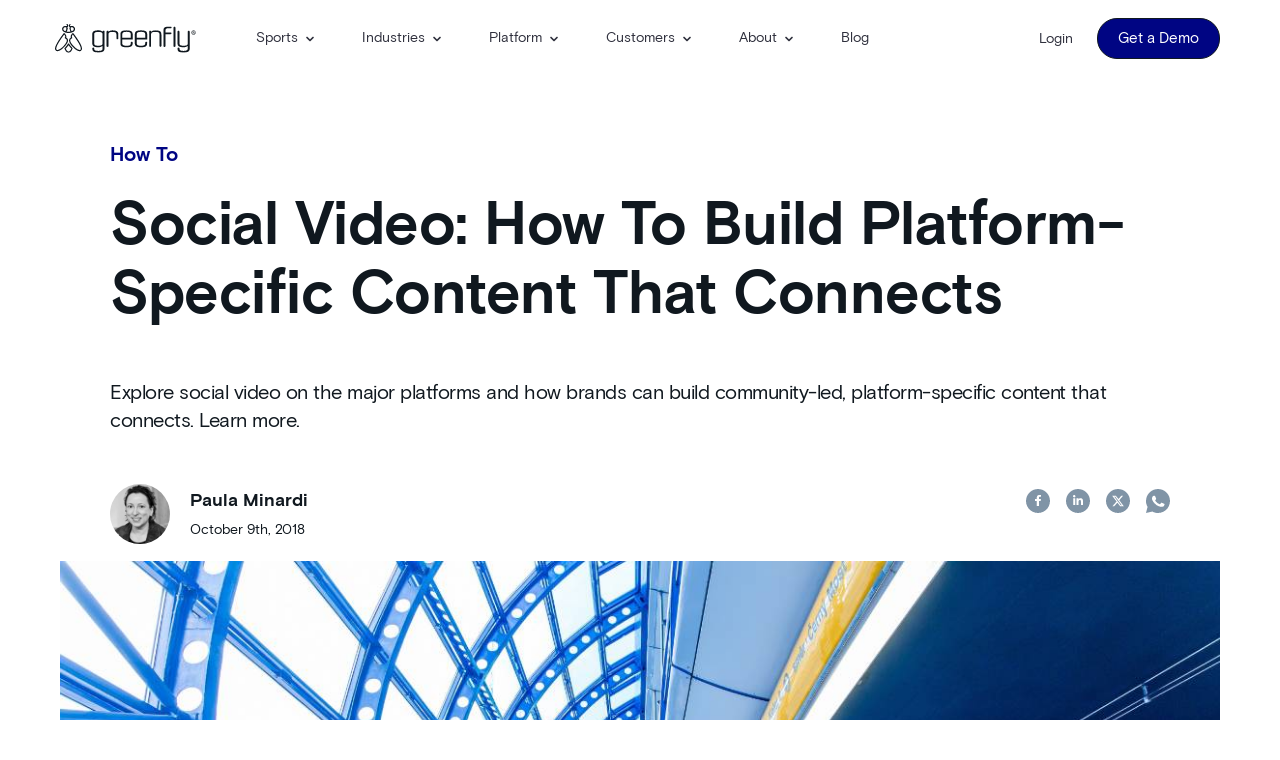

--- FILE ---
content_type: text/html; charset=UTF-8
request_url: https://www.greenfly.com/blog/how-to/social-video-content-connects/
body_size: 38034
content:
<!doctype html>
<html lang="en-US" >
<head>
	<meta charset="UTF-8" />
	<meta name="viewport" content="width=device-width, initial-scale=1" />

	<script src="/wp-includes/js/underscore.min.js?ver=1.8.3" id="underscore-js" data-rocket-defer defer></script>

	<meta name='robots' content='index, follow, max-image-preview:large, max-snippet:-1, max-video-preview:-1' />
	<style>img:is([sizes="auto" i], [sizes^="auto," i]) { contain-intrinsic-size: 3000px 1500px }</style>
	<!-- This site is tracked with the HandL UTM Grabber v3 (3.0.58) - https://www.utmgrabber.com/ --> 

<!-- Google Tag Manager for WordPress by gtm4wp.com -->
<script data-cfasync="false" data-pagespeed-no-defer>
	var gtm4wp_datalayer_name = "dataLayer";
	var dataLayer = dataLayer || [];
	var CookieLawInfo_Accept_Callback = (function() {
		var gtm4wp_original_cli_callback = CookieLawInfo_Accept_Callback;
	
		return function() {
			if ( !window.CLI.consent ) {
				return false;
			}
		
			window.dataLayer = window.dataLayer || [];
			window.dataLayer.push({
				"event": "cookie_consent_update",
				"consent_data": window.CLI.consent
			});
		
			for(var i in window.CLI.consent) {
				window.dataLayer.push({
					"event": "cookie_consent_" + i
				});
			}
	
			if ( "function" == typeof gtm4wp_original_cli_callback ) {
				gtm4wp_original_cli_callback();
			}
		}
	})();
</script>
<!-- End Google Tag Manager for WordPress by gtm4wp.com -->
	<!-- This site is optimized with the Yoast SEO Premium plugin v26.1 (Yoast SEO v26.1.1) - https://yoast.com/wordpress/plugins/seo/ -->
	<title>Social Video: How To Build Platform-Specific Content That Connects | Greenfly Blog</title>
<link rel="preload" as="font" href="https://www.greenfly.com/wp-content/themes/greenfly/assets/fonts/BasisGrotesquePro-Regular.woff2" crossorigin>
	<meta name="description" content="Explore social video on the major platforms and how brands can build community-led, platform-specific content that connects. Learn more." />
	<link rel="canonical" href="https://www.greenfly.com/blog/how-to/social-video-content-connects/" />
	<meta property="og:locale" content="en_US" />
	<meta property="og:type" content="article" />
	<meta property="og:title" content="Social Video: How To Build Platform-Specific Content That Connects | Greenfly" />
	<meta property="og:description" content="Explore social video on the major platforms and how brands can build community-led, platform-specific content that connects. Learn more." />
	<meta property="og:url" content="https://www.greenfly.com/blog/how-to/social-video-content-connects/" />
	<meta property="og:site_name" content="Greenfly" />
	<meta property="article:publisher" content="https://www.facebook.com/greenflyco/" />
	<meta property="article:author" content="#facebook" />
	<meta property="article:published_time" content="2018-10-10T00:41:29+00:00" />
	<meta property="article:modified_time" content="2023-08-24T20:11:36+00:00" />
	<meta property="og:image" content="https://www.greenfly.com/wp-content/uploads/2018/10/jeshoots-com-219390-unsplash-1200x630.jpg" />
	<meta property="og:image:width" content="1200" />
	<meta property="og:image:height" content="630" />
	<meta property="og:image:type" content="image/jpeg" />
	<meta name="author" content="Paula Minardi" />
	<meta name="twitter:card" content="summary_large_image" />
	<meta name="twitter:creator" content="@paula" />
	<meta name="twitter:site" content="@greenfly" />
	<meta name="twitter:label1" content="Written by" />
	<meta name="twitter:data1" content="Paula Minardi" />
	<meta name="twitter:label2" content="Est. reading time" />
	<meta name="twitter:data2" content="5 minutes" />
	<script type="application/ld+json" class="yoast-schema-graph">{"@context":"https://schema.org","@graph":[{"@type":"Article","@id":"https://www.greenfly.com/blog/how-to/social-video-content-connects/#article","isPartOf":{"@id":"https://www.greenfly.com/blog/how-to/social-video-content-connects/"},"author":{"name":"Paula Minardi","@id":"https://www.greenfly.com/#/schema/person/c54c2f00be77ae9c712480d6ae84948a"},"headline":"Social Video: How To Build Platform-Specific Content That Connects","datePublished":"2018-10-10T00:41:29+00:00","dateModified":"2023-08-24T20:11:36+00:00","mainEntityOfPage":{"@id":"https://www.greenfly.com/blog/how-to/social-video-content-connects/"},"wordCount":1014,"publisher":{"@id":"https://www.greenfly.com/#organization"},"image":{"@id":"https://www.greenfly.com/blog/how-to/social-video-content-connects/#primaryimage"},"thumbnailUrl":"https://www.greenfly.com/wp-content/uploads/2018/10/jeshoots-com-219390-unsplash-1200x630.jpg","keywords":["Social Media"],"articleSection":["How To"],"inLanguage":"en-US"},{"@type":"WebPage","@id":"https://www.greenfly.com/blog/how-to/social-video-content-connects/","url":"https://www.greenfly.com/blog/how-to/social-video-content-connects/","name":"Social Video: How To Build Platform-Specific Content That Connects | Greenfly Blog","isPartOf":{"@id":"https://www.greenfly.com/#website"},"primaryImageOfPage":{"@id":"https://www.greenfly.com/blog/how-to/social-video-content-connects/#primaryimage"},"image":{"@id":"https://www.greenfly.com/blog/how-to/social-video-content-connects/#primaryimage"},"thumbnailUrl":"https://www.greenfly.com/wp-content/uploads/2018/10/jeshoots-com-219390-unsplash-1200x630.jpg","datePublished":"2018-10-10T00:41:29+00:00","dateModified":"2023-08-24T20:11:36+00:00","description":"Explore social video on the major platforms and how brands can build community-led, platform-specific content that connects. Learn more.","breadcrumb":{"@id":"https://www.greenfly.com/blog/how-to/social-video-content-connects/#breadcrumb"},"inLanguage":"en-US","potentialAction":[{"@type":"ReadAction","target":["https://www.greenfly.com/blog/how-to/social-video-content-connects/"]}]},{"@type":"ImageObject","inLanguage":"en-US","@id":"https://www.greenfly.com/blog/how-to/social-video-content-connects/#primaryimage","url":"https://www.greenfly.com/wp-content/uploads/2018/10/jeshoots-com-219390-unsplash-1200x630.jpg","contentUrl":"https://www.greenfly.com/wp-content/uploads/2018/10/jeshoots-com-219390-unsplash-1200x630.jpg","width":1200,"height":630,"caption":"Train on track speeding by rail platform."},{"@type":"BreadcrumbList","@id":"https://www.greenfly.com/blog/how-to/social-video-content-connects/#breadcrumb","itemListElement":[{"@type":"ListItem","position":1,"name":"Home","item":"https://www.greenfly.com/"},{"@type":"ListItem","position":2,"name":"Social Video: How To Build Platform-Specific Content That Connects"}]},{"@type":"WebSite","@id":"https://www.greenfly.com/#website","url":"https://www.greenfly.com/","name":"Greenfly","description":"","publisher":{"@id":"https://www.greenfly.com/#organization"},"potentialAction":[{"@type":"SearchAction","target":{"@type":"EntryPoint","urlTemplate":"https://www.greenfly.com/?s={search_term_string}"},"query-input":{"@type":"PropertyValueSpecification","valueRequired":true,"valueName":"search_term_string"}}],"inLanguage":"en-US"},{"@type":"Organization","@id":"https://www.greenfly.com/#organization","name":"Greenfly","url":"https://www.greenfly.com/","logo":{"@type":"ImageObject","inLanguage":"en-US","@id":"https://www.greenfly.com/#/schema/logo/image/","url":"https://www.greenfly.com/wp-content/uploads/2021/07/GF_Brand_Logo_Horizontal_Green.png","contentUrl":"https://www.greenfly.com/wp-content/uploads/2021/07/GF_Brand_Logo_Horizontal_Green.png","width":2399,"height":482,"caption":"Greenfly"},"image":{"@id":"https://www.greenfly.com/#/schema/logo/image/"},"sameAs":["https://www.facebook.com/greenflyco/","https://x.com/greenfly","https://www.instagram.com/greenflyinc/","https://www.linkedin.com/company/greenfly-inc-"]},{"@type":"Person","@id":"https://www.greenfly.com/#/schema/person/c54c2f00be77ae9c712480d6ae84948a","name":"Paula Minardi","image":{"@type":"ImageObject","inLanguage":"en-US","@id":"https://www.greenfly.com/#/schema/person/image/","url":"https://www.greenfly.com/wp-content/uploads/2018/08/Paula_Minardi-96x96.jpg","contentUrl":"https://www.greenfly.com/wp-content/uploads/2018/08/Paula_Minardi-96x96.jpg","caption":"Paula Minardi"},"sameAs":["https://www.greenfly.com/","#facebook","#linkedin","https://x.com/paula"]}]}</script>
	<!-- / Yoast SEO Premium plugin. -->


<link rel='dns-prefetch' href='//cdnjs.cloudflare.com' />
<link rel='dns-prefetch' href='//www.googletagmanager.com' />

<link rel='stylesheet' id='tribe-events-pro-mini-calendar-block-styles-css' href='https://www.greenfly.com/wp-content/plugins/events-calendar-pro/src/resources/css/tribe-events-pro-mini-calendar-block.min.css?ver=7.4.3' media='all' />
<link rel='stylesheet' id='wp-block-library-css' href='https://www.greenfly.com/wp-includes/css/dist/block-library/style.min.css?ver=3d3aa23fb4dde0822a683bc0bc1c7b2f' media='all' />
<style id='wp-block-library-theme-inline-css'>
.wp-block-audio :where(figcaption){color:#555;font-size:13px;text-align:center}.is-dark-theme .wp-block-audio :where(figcaption){color:#ffffffa6}.wp-block-audio{margin:0 0 1em}.wp-block-code{border:1px solid #ccc;border-radius:4px;font-family:Menlo,Consolas,monaco,monospace;padding:.8em 1em}.wp-block-embed :where(figcaption){color:#555;font-size:13px;text-align:center}.is-dark-theme .wp-block-embed :where(figcaption){color:#ffffffa6}.wp-block-embed{margin:0 0 1em}.blocks-gallery-caption{color:#555;font-size:13px;text-align:center}.is-dark-theme .blocks-gallery-caption{color:#ffffffa6}:root :where(.wp-block-image figcaption){color:#555;font-size:13px;text-align:center}.is-dark-theme :root :where(.wp-block-image figcaption){color:#ffffffa6}.wp-block-image{margin:0 0 1em}.wp-block-pullquote{border-bottom:4px solid;border-top:4px solid;color:currentColor;margin-bottom:1.75em}.wp-block-pullquote cite,.wp-block-pullquote footer,.wp-block-pullquote__citation{color:currentColor;font-size:.8125em;font-style:normal;text-transform:uppercase}.wp-block-quote{border-left:.25em solid;margin:0 0 1.75em;padding-left:1em}.wp-block-quote cite,.wp-block-quote footer{color:currentColor;font-size:.8125em;font-style:normal;position:relative}.wp-block-quote:where(.has-text-align-right){border-left:none;border-right:.25em solid;padding-left:0;padding-right:1em}.wp-block-quote:where(.has-text-align-center){border:none;padding-left:0}.wp-block-quote.is-large,.wp-block-quote.is-style-large,.wp-block-quote:where(.is-style-plain){border:none}.wp-block-search .wp-block-search__label{font-weight:700}.wp-block-search__button{border:1px solid #ccc;padding:.375em .625em}:where(.wp-block-group.has-background){padding:1.25em 2.375em}.wp-block-separator.has-css-opacity{opacity:.4}.wp-block-separator{border:none;border-bottom:2px solid;margin-left:auto;margin-right:auto}.wp-block-separator.has-alpha-channel-opacity{opacity:1}.wp-block-separator:not(.is-style-wide):not(.is-style-dots){width:100px}.wp-block-separator.has-background:not(.is-style-dots){border-bottom:none;height:1px}.wp-block-separator.has-background:not(.is-style-wide):not(.is-style-dots){height:2px}.wp-block-table{margin:0 0 1em}.wp-block-table td,.wp-block-table th{word-break:normal}.wp-block-table :where(figcaption){color:#555;font-size:13px;text-align:center}.is-dark-theme .wp-block-table :where(figcaption){color:#ffffffa6}.wp-block-video :where(figcaption){color:#555;font-size:13px;text-align:center}.is-dark-theme .wp-block-video :where(figcaption){color:#ffffffa6}.wp-block-video{margin:0 0 1em}:root :where(.wp-block-template-part.has-background){margin-bottom:0;margin-top:0;padding:1.25em 2.375em}
</style>
<style id='classic-theme-styles-inline-css'>
/*! This file is auto-generated */
.wp-block-button__link{color:#fff;background-color:#32373c;border-radius:9999px;box-shadow:none;text-decoration:none;padding:calc(.667em + 2px) calc(1.333em + 2px);font-size:1.125em}.wp-block-file__button{background:#32373c;color:#fff;text-decoration:none}
</style>
<link rel='stylesheet' id='wp-components-css' href='https://www.greenfly.com/wp-includes/css/dist/components/style.min.css?ver=3d3aa23fb4dde0822a683bc0bc1c7b2f' media='all' />
<link rel='stylesheet' id='wp-preferences-css' href='https://www.greenfly.com/wp-includes/css/dist/preferences/style.min.css?ver=3d3aa23fb4dde0822a683bc0bc1c7b2f' media='all' />
<link rel='stylesheet' id='wp-block-editor-css' href='https://www.greenfly.com/wp-includes/css/dist/block-editor/style.min.css?ver=3d3aa23fb4dde0822a683bc0bc1c7b2f' media='all' />
<link data-minify="1" rel='stylesheet' id='popup-maker-block-library-style-css' href='https://www.greenfly.com/wp-content/cache/min/1/wp-content/plugins/popup-maker/dist/packages/block-library-style.css?ver=1760939706' media='all' />
<link data-minify="1" rel='stylesheet' id='mpp_gutenberg-css' href='https://www.greenfly.com/wp-content/cache/min/1/wp-content/plugins/metronet-profile-picture/dist/blocks.style.build.css?ver=1760939706' media='all' />
<style id='global-styles-inline-css'>
:root{--wp--preset--aspect-ratio--square: 1;--wp--preset--aspect-ratio--4-3: 4/3;--wp--preset--aspect-ratio--3-4: 3/4;--wp--preset--aspect-ratio--3-2: 3/2;--wp--preset--aspect-ratio--2-3: 2/3;--wp--preset--aspect-ratio--16-9: 16/9;--wp--preset--aspect-ratio--9-16: 9/16;--wp--preset--color--black: #000000;--wp--preset--color--cyan-bluish-gray: #abb8c3;--wp--preset--color--white: #FFFFFF;--wp--preset--color--pale-pink: #f78da7;--wp--preset--color--vivid-red: #cf2e2e;--wp--preset--color--luminous-vivid-orange: #ff6900;--wp--preset--color--luminous-vivid-amber: #fcb900;--wp--preset--color--light-green-cyan: #7bdcb5;--wp--preset--color--vivid-green-cyan: #00d084;--wp--preset--color--pale-cyan-blue: #8ed1fc;--wp--preset--color--vivid-cyan-blue: #0693e3;--wp--preset--color--vivid-purple: #9b51e0;--wp--preset--color--dark-blue: #022A4E;--wp--preset--color--blue: #0055AF;--wp--preset--color--darker-blue: #00438A;--wp--preset--color--light-blue: #2978CC;--wp--preset--color--green: #00C245;--wp--preset--color--gray: #9EA6AF;--wp--preset--gradient--vivid-cyan-blue-to-vivid-purple: linear-gradient(135deg,rgba(6,147,227,1) 0%,rgb(155,81,224) 100%);--wp--preset--gradient--light-green-cyan-to-vivid-green-cyan: linear-gradient(135deg,rgb(122,220,180) 0%,rgb(0,208,130) 100%);--wp--preset--gradient--luminous-vivid-amber-to-luminous-vivid-orange: linear-gradient(135deg,rgba(252,185,0,1) 0%,rgba(255,105,0,1) 100%);--wp--preset--gradient--luminous-vivid-orange-to-vivid-red: linear-gradient(135deg,rgba(255,105,0,1) 0%,rgb(207,46,46) 100%);--wp--preset--gradient--very-light-gray-to-cyan-bluish-gray: linear-gradient(135deg,rgb(238,238,238) 0%,rgb(169,184,195) 100%);--wp--preset--gradient--cool-to-warm-spectrum: linear-gradient(135deg,rgb(74,234,220) 0%,rgb(151,120,209) 20%,rgb(207,42,186) 40%,rgb(238,44,130) 60%,rgb(251,105,98) 80%,rgb(254,248,76) 100%);--wp--preset--gradient--blush-light-purple: linear-gradient(135deg,rgb(255,206,236) 0%,rgb(152,150,240) 100%);--wp--preset--gradient--blush-bordeaux: linear-gradient(135deg,rgb(254,205,165) 0%,rgb(254,45,45) 50%,rgb(107,0,62) 100%);--wp--preset--gradient--luminous-dusk: linear-gradient(135deg,rgb(255,203,112) 0%,rgb(199,81,192) 50%,rgb(65,88,208) 100%);--wp--preset--gradient--pale-ocean: linear-gradient(135deg,rgb(255,245,203) 0%,rgb(182,227,212) 50%,rgb(51,167,181) 100%);--wp--preset--gradient--electric-grass: linear-gradient(135deg,rgb(202,248,128) 0%,rgb(113,206,126) 100%);--wp--preset--gradient--midnight: linear-gradient(135deg,rgb(2,3,129) 0%,rgb(40,116,252) 100%);--wp--preset--font-size--small: 16px;--wp--preset--font-size--medium: 20px;--wp--preset--font-size--large: 28px;--wp--preset--font-size--x-large: 42px;--wp--preset--font-size--extra-small: 12px;--wp--preset--font-size--normal: 18px;--wp--preset--font-size--bigger: 20px;--wp--preset--font-size--extra-large: 36px;--wp--preset--font-size--huge: 42px;--wp--preset--font-size--gigantic: 52px;--wp--preset--spacing--20: 0.44rem;--wp--preset--spacing--30: 0.67rem;--wp--preset--spacing--40: 1rem;--wp--preset--spacing--50: 1.5rem;--wp--preset--spacing--60: 2.25rem;--wp--preset--spacing--70: 3.38rem;--wp--preset--spacing--80: 5.06rem;--wp--preset--shadow--natural: 6px 6px 9px rgba(0, 0, 0, 0.2);--wp--preset--shadow--deep: 12px 12px 50px rgba(0, 0, 0, 0.4);--wp--preset--shadow--sharp: 6px 6px 0px rgba(0, 0, 0, 0.2);--wp--preset--shadow--outlined: 6px 6px 0px -3px rgba(255, 255, 255, 1), 6px 6px rgba(0, 0, 0, 1);--wp--preset--shadow--crisp: 6px 6px 0px rgba(0, 0, 0, 1);}:where(.is-layout-flex){gap: 0.5em;}:where(.is-layout-grid){gap: 0.5em;}body .is-layout-flex{display: flex;}.is-layout-flex{flex-wrap: wrap;align-items: center;}.is-layout-flex > :is(*, div){margin: 0;}body .is-layout-grid{display: grid;}.is-layout-grid > :is(*, div){margin: 0;}:where(.wp-block-columns.is-layout-flex){gap: 2em;}:where(.wp-block-columns.is-layout-grid){gap: 2em;}:where(.wp-block-post-template.is-layout-flex){gap: 1.25em;}:where(.wp-block-post-template.is-layout-grid){gap: 1.25em;}.has-black-color{color: var(--wp--preset--color--black) !important;}.has-cyan-bluish-gray-color{color: var(--wp--preset--color--cyan-bluish-gray) !important;}.has-white-color{color: var(--wp--preset--color--white) !important;}.has-pale-pink-color{color: var(--wp--preset--color--pale-pink) !important;}.has-vivid-red-color{color: var(--wp--preset--color--vivid-red) !important;}.has-luminous-vivid-orange-color{color: var(--wp--preset--color--luminous-vivid-orange) !important;}.has-luminous-vivid-amber-color{color: var(--wp--preset--color--luminous-vivid-amber) !important;}.has-light-green-cyan-color{color: var(--wp--preset--color--light-green-cyan) !important;}.has-vivid-green-cyan-color{color: var(--wp--preset--color--vivid-green-cyan) !important;}.has-pale-cyan-blue-color{color: var(--wp--preset--color--pale-cyan-blue) !important;}.has-vivid-cyan-blue-color{color: var(--wp--preset--color--vivid-cyan-blue) !important;}.has-vivid-purple-color{color: var(--wp--preset--color--vivid-purple) !important;}.has-black-background-color{background-color: var(--wp--preset--color--black) !important;}.has-cyan-bluish-gray-background-color{background-color: var(--wp--preset--color--cyan-bluish-gray) !important;}.has-white-background-color{background-color: var(--wp--preset--color--white) !important;}.has-pale-pink-background-color{background-color: var(--wp--preset--color--pale-pink) !important;}.has-vivid-red-background-color{background-color: var(--wp--preset--color--vivid-red) !important;}.has-luminous-vivid-orange-background-color{background-color: var(--wp--preset--color--luminous-vivid-orange) !important;}.has-luminous-vivid-amber-background-color{background-color: var(--wp--preset--color--luminous-vivid-amber) !important;}.has-light-green-cyan-background-color{background-color: var(--wp--preset--color--light-green-cyan) !important;}.has-vivid-green-cyan-background-color{background-color: var(--wp--preset--color--vivid-green-cyan) !important;}.has-pale-cyan-blue-background-color{background-color: var(--wp--preset--color--pale-cyan-blue) !important;}.has-vivid-cyan-blue-background-color{background-color: var(--wp--preset--color--vivid-cyan-blue) !important;}.has-vivid-purple-background-color{background-color: var(--wp--preset--color--vivid-purple) !important;}.has-black-border-color{border-color: var(--wp--preset--color--black) !important;}.has-cyan-bluish-gray-border-color{border-color: var(--wp--preset--color--cyan-bluish-gray) !important;}.has-white-border-color{border-color: var(--wp--preset--color--white) !important;}.has-pale-pink-border-color{border-color: var(--wp--preset--color--pale-pink) !important;}.has-vivid-red-border-color{border-color: var(--wp--preset--color--vivid-red) !important;}.has-luminous-vivid-orange-border-color{border-color: var(--wp--preset--color--luminous-vivid-orange) !important;}.has-luminous-vivid-amber-border-color{border-color: var(--wp--preset--color--luminous-vivid-amber) !important;}.has-light-green-cyan-border-color{border-color: var(--wp--preset--color--light-green-cyan) !important;}.has-vivid-green-cyan-border-color{border-color: var(--wp--preset--color--vivid-green-cyan) !important;}.has-pale-cyan-blue-border-color{border-color: var(--wp--preset--color--pale-cyan-blue) !important;}.has-vivid-cyan-blue-border-color{border-color: var(--wp--preset--color--vivid-cyan-blue) !important;}.has-vivid-purple-border-color{border-color: var(--wp--preset--color--vivid-purple) !important;}.has-vivid-cyan-blue-to-vivid-purple-gradient-background{background: var(--wp--preset--gradient--vivid-cyan-blue-to-vivid-purple) !important;}.has-light-green-cyan-to-vivid-green-cyan-gradient-background{background: var(--wp--preset--gradient--light-green-cyan-to-vivid-green-cyan) !important;}.has-luminous-vivid-amber-to-luminous-vivid-orange-gradient-background{background: var(--wp--preset--gradient--luminous-vivid-amber-to-luminous-vivid-orange) !important;}.has-luminous-vivid-orange-to-vivid-red-gradient-background{background: var(--wp--preset--gradient--luminous-vivid-orange-to-vivid-red) !important;}.has-very-light-gray-to-cyan-bluish-gray-gradient-background{background: var(--wp--preset--gradient--very-light-gray-to-cyan-bluish-gray) !important;}.has-cool-to-warm-spectrum-gradient-background{background: var(--wp--preset--gradient--cool-to-warm-spectrum) !important;}.has-blush-light-purple-gradient-background{background: var(--wp--preset--gradient--blush-light-purple) !important;}.has-blush-bordeaux-gradient-background{background: var(--wp--preset--gradient--blush-bordeaux) !important;}.has-luminous-dusk-gradient-background{background: var(--wp--preset--gradient--luminous-dusk) !important;}.has-pale-ocean-gradient-background{background: var(--wp--preset--gradient--pale-ocean) !important;}.has-electric-grass-gradient-background{background: var(--wp--preset--gradient--electric-grass) !important;}.has-midnight-gradient-background{background: var(--wp--preset--gradient--midnight) !important;}.has-small-font-size{font-size: var(--wp--preset--font-size--small) !important;}.has-medium-font-size{font-size: var(--wp--preset--font-size--medium) !important;}.has-large-font-size{font-size: var(--wp--preset--font-size--large) !important;}.has-x-large-font-size{font-size: var(--wp--preset--font-size--x-large) !important;}
:where(.wp-block-post-template.is-layout-flex){gap: 1.25em;}:where(.wp-block-post-template.is-layout-grid){gap: 1.25em;}
:where(.wp-block-columns.is-layout-flex){gap: 2em;}:where(.wp-block-columns.is-layout-grid){gap: 2em;}
:root :where(.wp-block-pullquote){font-size: 1.5em;line-height: 1.6;}
</style>
<style id='if-so-public-dummy-inline-css'>
        .lds-dual-ring {
          display: inline-block;
          width: 16px;
          height: 16px;
        }
        .lds-dual-ring:after {
          content: " ";
          display: block;
          width: 16px;
          height: 16px;
          margin: 0px;
          border-radius: 50%;
          border: 3px solid #000;
          border-color: #000 transparent #000 transparent;
          animation: lds-dual-ring 1.2s linear infinite;
        }
        @keyframes lds-dual-ring {
          0% {
            transform: rotate(0deg);
          }
          100% {
            transform: rotate(360deg);
          }
        }
        /*loader 2*/
        .ifso-logo-loader {
            font-size: 20px;
            width: 64px;
            font-family: sans-serif;
            position: relative;
            height: auto;
            font-weight: 800;
        }
        .ifso-logo-loader:before {
            content: '';
            position: absolute;
            left: 30%;
            top: 36%;
            width: 14px;
            height: 22px;
            clip-path: polygon(100% 50%, 0 0, 0 100%);
            background: #fd5b56;
            animation: spinAndMoveArrow 2s infinite;
            height: 9px;
            width: 7px;
        }
        .ifso-logo-loader:after {
            content: "If So";
            word-spacing: 12px;
        }
        @keyframes spinAndMoveArrow {
                40% {
                    transform: rotate(360deg);
                }
    
                60% {
                    transform: translateX(-5px);
                }
    
                80% {
                    transform: translateX(5px);
                }
    
                100% {
                    transform: translateX(0);
                }
        }
        /*Loader 3 - default content*/
        .ifso-default-content-loader{
            display:inline-block;
        }
        
</style>
<link rel='stylesheet' id='cookie-law-info-css' href='https://www.greenfly.com/wp-content/plugins/webtoffee-gdpr-cookie-consent/public/css/cookie-law-info-public.css?ver=2.6.0' media='all' />
<link rel='stylesheet' id='cookie-law-info-gdpr-css' href='https://www.greenfly.com/wp-content/plugins/webtoffee-gdpr-cookie-consent/public/css/cookie-law-info-gdpr.css?ver=2.6.0' media='all' />
<style id='cookie-law-info-gdpr-inline-css'>
.cli-modal-content, .cli-tab-content { background-color: #ffffff; }.cli-privacy-content-text, .cli-modal .cli-modal-dialog, .cli-tab-container p, a.cli-privacy-readmore { color: #000000; }.cli-tab-header { background-color: #f2f2f2; }.cli-tab-header, .cli-tab-header a.cli-nav-link,span.cli-necessary-caption,.cli-switch .cli-slider:after { color: #000000; }.cli-switch .cli-slider:before { background-color: #ffffff; }.cli-switch input:checked + .cli-slider:before { background-color: #ffffff; }.cli-switch .cli-slider { background-color: #e3e1e8; }.cli-switch input:checked + .cli-slider { background-color: #28a745; }.cli-modal-close svg { fill: #000000; }.cli-tab-footer .wt-cli-privacy-accept-all-btn { background-color: #00acad; color: #ffffff}.cli-tab-footer .wt-cli-privacy-accept-btn { background-color: #00acad; color: #ffffff}.cli-tab-header a:before{ border-right: 1px solid #000000; border-bottom: 1px solid #000000; }
</style>
<link data-minify="1" rel='stylesheet' id='wpforms-honeypot-css-css' href='https://www.greenfly.com/wp-content/cache/min/1/wp-content/plugins/wpforms-honeypot-master/includes/css/wpforms-honeypot.css?ver=1760939706' media='all' />
<link rel='stylesheet' id='zerobounce-email-validator-css' href='https://www.greenfly.com/wp-content/plugins/zerobounce/public/css/zerobounce-email-validator-public.css?ver=1.1.3' media='all' />
<link data-minify="1" rel='stylesheet' id='greenfly-style-css' href='https://www.greenfly.com/wp-content/cache/min/1/wp-content/themes/greenfly/assets/build/style.css?ver=1760939706' media='all' />
<link data-minify="1" rel='stylesheet' id='tiny-slider-style-css' href='https://www.greenfly.com/wp-content/cache/min/1/wp-content/themes/greenfly/assets/libs/tiny-slider/tiny-slider.css?ver=1760939706' media='all' />
<link data-minify="1" rel='stylesheet' id='aos-style-css' href='https://www.greenfly.com/wp-content/cache/min/1/wp-content/themes/greenfly/assets/libs/aos/aos.css?ver=1760939706' media='all' />
<link data-minify="1" rel='stylesheet' id='popup-maker-site-css' href='https://www.greenfly.com/wp-content/cache/min/1/wp-content/uploads/ef976559be8dd6f40cd1f96338b29500.css?ver=1760939706' media='all' />
<script src="//ajax.googleapis.com/ajax/libs/jquery/3.7.1/jquery.min.js?ver=3.7.1" id="jquery-js" data-rocket-defer defer></script>
<script src="https://www.greenfly.com/wp-content/plugins/handl-utm-grabber-v3/js/js.cookie.js?ver=3d3aa23fb4dde0822a683bc0bc1c7b2f" id="js.cookie-js" data-rocket-defer defer></script>
<script id="handl-utm-grabber-js-extra">
var handl_utm = [];
var handl_utm_all_params = ["utm_source","utm_medium","utm_term","utm_content","utm_campaign","first_utm_source","first_utm_medium","first_utm_term","first_utm_content","first_utm_campaign","fbclid","msclkid","gclid","handl_original_ref","handl_landing_page","handl_landing_page_base","handl_ip","handl_ref","handl_url","handl_ref_domain","handl_url_base","gaclientid","organic_source","organic_source_str","user_agent","traffic_source","first_traffic_source","handlID"];
var handl_utm_cookie_duration = ["30","1"];
var handl_utm_append_params = ["utm_source","utm_medium","utm_term","utm_content","utm_campaign","gclid"];
var handl_utm_first_touch_params = ["utm_source","utm_medium","utm_term","utm_content","utm_campaign"];
var handl_utm_custom_params = [];
var handl_utm_predefined = [];
</script>
<script src="https://www.greenfly.com/wp-content/plugins/handl-utm-grabber-v3/js/handl-utm-grabber.js?ver=3d3aa23fb4dde0822a683bc0bc1c7b2f" id="handl-utm-grabber-js" data-rocket-defer defer></script>
<script id="if-so-js-before">
var nonce = "1e584bd526";//compat
    var ifso_nonce = "1e584bd526";
    var ajaxurl = "https://www.greenfly.com/wp-admin/admin-ajax.php";
    var ifso_page_url = window.location.href;
    var isAnalyticsOn = true;
    var isPageVisitedOn = 1;
    var isVisitCountEnabled = 1;
    var referrer_for_pageload = document.referrer;
    var ifso_attrs_for_ajax = ["ga4","the_content"];
</script>
<script src="https://www.greenfly.com/wp-content/plugins/if-so/public/js/if-so-public.js?ver=1.9.4.1" id="if-so-js" data-rocket-defer defer></script>
<script id="cookie-law-info-js-extra">
var Cli_Data = {"nn_cookie_ids":["slireg","_ga,_gid,_gat_gtag_UA_109348653_1"],"non_necessary_cookies":{"functional-cookie":["slireg","_mkto_trk"],"targeting-cookies":["personalization_id","li_sugr,lang,lidc,UserMatchHistory,bcookie,bscookie,lissc","test_cookie,IDE","_fbp,fr,ig_did,csrftoken,rur,mid"],"measurement-cookies":["slireg","_ga,_gid,_gat_gtag_UA_109348653_1"]},"cookielist":{"necessary":{"id":286,"status":true,"priority":0,"title":"Strictly Necessary Cookies","strict":true,"default_state":false,"ccpa_optout":false,"loadonstart":false},"functional-cookie":{"id":279,"status":true,"priority":11,"title":"Functional Cookies","strict":false,"default_state":true,"ccpa_optout":false,"loadonstart":false},"targeting-cookies":{"id":281,"status":true,"priority":10,"title":"Advertising Cookies","strict":false,"default_state":true,"ccpa_optout":false,"loadonstart":false},"measurement-cookies":{"id":1381,"status":true,"priority":0,"title":"Measurement","strict":false,"default_state":true,"ccpa_optout":false,"loadonstart":false}},"ajax_url":"https:\/\/www.greenfly.com\/wp-admin\/admin-ajax.php","current_lang":"en","security":"564c8b896c","eu_countries":["GB"],"geoIP":"enabled","use_custom_geolocation_api":"","custom_geolocation_api":"https:\/\/geoip.cookieyes.com\/geoip\/checker\/result.php","consentVersion":"1","strictlyEnabled":["necessary","obligatoire"],"cookieDomain":"","privacy_length":"250","ccpaEnabled":"1","ccpaRegionBased":"1","ccpaBarEnabled":"","ccpaType":"ccpa_gdpr","triggerDomRefresh":"","secure_cookies":""};
var log_object = {"ajax_url":"https:\/\/www.greenfly.com\/wp-admin\/admin-ajax.php"};
</script>
<script src="https://www.greenfly.com/wp-content/plugins/webtoffee-gdpr-cookie-consent/public/js/cookie-law-info-public.js?ver=2.6.0" id="cookie-law-info-js"></script>
<script id="cookie-law-info-ccpa-js-extra">
var ccpa_data = {"opt_out_prompt":"Do you really wish to opt out?","opt_out_confirm":"Confirm","opt_out_cancel":"Cancel"};
</script>
<script src="https://www.greenfly.com/wp-content/plugins/webtoffee-gdpr-cookie-consent/admin/modules/ccpa/assets/js/cookie-law-info-ccpa.js?ver=2.6.0" id="cookie-law-info-ccpa-js"></script>
<script src="https://www.greenfly.com/wp-content/plugins/zerobounce/public/js/zerobounce-email-validator-public.js?ver=1.1.3" id="zerobounce-email-validator-js" data-rocket-defer defer></script>
<script src="https://www.greenfly.com/wp-content/themes/greenfly/assets/libs/aos/aos.js?ver=1.7.7" id="aos-js-js" data-rocket-defer defer></script>
<script src="https://cdnjs.cloudflare.com/ajax/libs/bodymovin/5.7.11/lottie.min.js?ver=1.7.7" id="lottie-js" data-rocket-defer defer></script>
		<script>
			const redact_ad_data = false;
			let wt_cli_ad_storage, wt_cli_analytics_storage, wt_cli_functionality_storage, wt_cli_waiting_period;
			let wt_url_passthrough = true;
			let wt_cli_bypass = 0;
			// Set values for wt_cli_advertisement_category, wt_cli_analytics_category, wt_cli_functional_category
			let wt_cli_advertisement_category = 'targeting-cookies';
			let wt_cli_analytics_category = 'measurement-cookies';
			let wt_cli_functional_category = 'functional-cookie';

			window.dataLayer = window.dataLayer || [];
			//Set default state 
			update_default_state(wt_cli_advertisement_category, wt_cli_analytics_category, wt_cli_functional_category);

			function update_default_state(wt_cli_advertisement_category, wt_cli_analytics_category, wt_cli_functional_category) {
				let wt_cookie_policy_val = getCookie(`viewed_cookie_policy`, true);
				let wt_analytics_cookie_val = getCookie(`cookielawinfo-checkbox-${wt_cli_analytics_category}`);
				let wt_advertisement_cookie_val = getCookie(`cookielawinfo-checkbox-${wt_cli_advertisement_category}`);
				let wt_functional_cookie_val = getCookie(`cookielawinfo-checkbox-${wt_cli_functional_category}`);
				wt_cli_ad_storage = (wt_advertisement_cookie_val === 'yes' && wt_cookie_policy_val) ? 'granted' : 'denied';
				wt_cli_analytics_storage = (wt_analytics_cookie_val === 'yes' && wt_cookie_policy_val) ? 'granted' : 'denied';
				wt_cli_functionality_storage = (wt_functional_cookie_val === 'yes' && wt_cookie_policy_val) ? 'granted' : 'denied';
				wt_cli_waiting_period = 500;
				//Support for cookie scanner
				if (wt_cli_bypass) {
					wt_cli_ad_storage = wt_cli_analytics_storage = wt_cli_functionality_storage = 'granted';
					wt_cli_waiting_period = 100;
				}
				gtag("consent", "default", {
					ad_storage: wt_cli_ad_storage,
					ad_user_data: wt_cli_ad_storage,
					ad_personalization: wt_cli_ad_storage,
					analytics_storage: wt_cli_analytics_storage,
					functionality_storage: wt_cli_functionality_storage,
					personalization_storage: wt_cli_functionality_storage,
					security_storage: "granted",
					wait_for_update: wt_cli_waiting_period,
				});
			}

			function gtag() {
				dataLayer.push(arguments);
			}

			gtag("set", "ads_data_redaction", true);
			gtag("set", "url_passthrough", wt_url_passthrough);

			// Function to update consent based on user acceptance
			function CookieLawInfo_Accept_Callback() {
				checkConsentInitialized();
			}

			// Function to update consent on reject all
			function CookieLawInfo_Reject_Callback() {
				checkConsentInitialized();
			}

			function checkConsentInitialized() {
				// Define a variable to store the retry interval
				const retryInterval = 100; // milliseconds

				function tryToUpdateConsent() {
					// Check if CLI.consent is not loaded yet
					if (typeof CLI === 'undefined' || Object.keys(CLI.consent).length === 0) {
						// If not loaded, wait for the retry interval and retry
						setTimeout(tryToUpdateConsent, retryInterval);
						return;
					}
					// If CLI.consent is loaded, proceed with updating consent status
					setTimeout(update_consent_status, 500); // Delaying the function call for 0.5 seconds
				}

				// Start the initial attempt to update consent
				tryToUpdateConsent();
			}

			function update_consent_status() {
				// Your logic for accepting cookie consent
				wt_cli_ad_storage = 'denied';
				wt_cli_analytics_storage = 'denied';
				wt_cli_functionality_storage = 'denied';
				if (CLI.consent[wt_cli_advertisement_category] == true) {
					wt_cli_ad_storage = 'granted';
				}
				if (CLI.consent[wt_cli_analytics_category] == true) {
					wt_cli_analytics_storage = 'granted';
				}
				if (CLI.consent[wt_cli_functional_category] == true) {
					wt_cli_functionality_storage = 'granted';
				}
				// Access cliBlocker.cliShowBar value
				let isBannerDisabled = cliBlocker.cliShowBar;
				//Support for cookie scanner
				if (wt_cli_bypass || !isBannerDisabled) {
					wt_cli_ad_storage = wt_cli_analytics_storage = wt_cli_functionality_storage = 'granted';
					wt_cli_waiting_period = 100;
				}
				gtag('consent', 'update', {
					'ad_storage': wt_cli_ad_storage,
					'ad_user_data': wt_cli_ad_storage,
					'ad_personalization': wt_cli_ad_storage,
					'analytics_storage': wt_cli_analytics_storage,
					'functionality_storage': wt_cli_functionality_storage,
					'personalization_storage': wt_cli_functionality_storage,
					'security_storage': "granted",
				});
				set_ads_data_redaction();
			}

			function set_ads_data_redaction() {
				if (redact_ad_data && wt_cli_ad_storage == 'denied') {
					gtag('set', 'ads_data_redaction', true);
				}
			}

			function getCookie(name, force = false) {
				const value = "; " + document.cookie;
				const parts = value.split("; " + name + "=");
				if (parts.length === 2) {
					return parts.pop().split(";").shift();
				}
				return force ? false : 'no'; // Return 'false' if cookie doesn't exist and force is true
			}
		</script>
	<link rel="https://api.w.org/" href="https://www.greenfly.com/wp-json/" /><link rel="alternate" title="JSON" type="application/json" href="https://www.greenfly.com/wp-json/wp/v2/posts/209" /><link rel="EditURI" type="application/rsd+xml" title="RSD" href="https://www.greenfly.com/xmlrpc.php?rsd" />
<link rel="alternate" title="oEmbed (JSON)" type="application/json+oembed" href="https://www.greenfly.com/wp-json/oembed/1.0/embed?url=https%3A%2F%2Fwww.greenfly.com%2Fblog%2Fhow-to%2Fsocial-video-content-connects%2F" />
<link rel="alternate" title="oEmbed (XML)" type="text/xml+oembed" href="https://www.greenfly.com/wp-json/oembed/1.0/embed?url=https%3A%2F%2Fwww.greenfly.com%2Fblog%2Fhow-to%2Fsocial-video-content-connects%2F&#038;format=xml" />
<style>.handl-hidden{display: none}</style><style>[class^="fieldset-handl_"]{display: none}</style><style type='text/css'>
				iframe.pvfw-pdf-viewer-frame{
					border: 0px;
				}</style><script type="text/plain" data-cli-class="cli-blocker-script"  data-cli-category="functional-cookie" data-cli-script-type="functional-cookie" data-cli-block="true" data-cli-block-if-ccpa-optout="false" data-cli-element-position="head">
$.ajax({
  url: '//munchkin.marketo.net/munchkin.js',
  dataType: 'script',
  cache: true,
  success: function() {
    Munchkin.init('414-KRA-154');
  }
});
</script><!-- Twitter universal website tag code -->
	<script type="text/plain" data-cli-class="cli-blocker-script"  data-cli-category="targeting-cookies" data-cli-script-type="targeting-cookies" data-cli-block="true" data-cli-block-if-ccpa-optout="false" data-cli-element-position="head">
	!function(e,t,n,s,u,a){e.twq||(s=e.twq=function(){s.exe?s.exe.apply(s,arguments):s.queue.push(arguments);
	},s.version='1.1',s.queue=[],u=t.createElement(n),u.async=!0,u.src='//static.ads-twitter.com/uwt.js',
	a=t.getElementsByTagName(n)[0],a.parentNode.insertBefore(u,a))}(window,document,'script');
	// Insert Twitter Pixel ID and Standard Event data below
	twq('init','o00qe');
	twq('track','PageView');
	</script>
<!-- End Twitter universal website tag code --><!-- Start Linkedin Insights Tag -->
	<script type="text/plain" data-cli-class="cli-blocker-script"  data-cli-category="targeting-cookies" data-cli-script-type="targeting-cookies" data-cli-block="true" data-cli-block-if-ccpa-optout="false" data-cli-element-position="head">
		_linkedin_partner_id = "485298";
		window._linkedin_data_partner_ids = window._linkedin_data_partner_ids || [];
		window._linkedin_data_partner_ids.push(_linkedin_partner_id);
		</script><script type="text/plain" data-cli-class="cli-blocker-script"  data-cli-category="targeting-cookies" data-cli-script-type="targeting-cookies" data-cli-block="true" data-cli-block-if-ccpa-optout="false" data-cli-element-position="head">
		(function(){var s = document.getElementsByTagName("script")[0];
		var b = document.createElement("script");
		b.type = "text/javascript";b.async = true;
		b.src = "https://snap.licdn.com/li.lms-analytics/insight.min.js";
		s.parentNode.insertBefore(b, s);})();
		</script>
		<noscript>
		<img height="1" width="1" style="display:none;" alt="" data-cli-class="cli-blocker-script" data-cli-label="Linkedin widget/Analytics"  data-cli-script-type="functional-cookie" data-cli-block="true" data-cli-block-if-ccpa-optout="false" data-cli-element-position="head" data-cli-placeholder="Accept &lt;a class=&quot;cli_manage_current_consent&quot; tabindex=&quot;0&quot;&gt;Functional Cookies&lt;/a&gt; cookies to view the content." data-cli-src="https://dc.ads.linkedin.com/collect/?pid=485298&fmt=gif" />
	</noscript>
<!-- End Linkedin Insights Tag --><!-- Start Google Ads Tag  Global site tag (gtag.js) - Google Ads: 793250243 -->
	<script type="text/plain" data-cli-class="cli-blocker-script"  data-cli-category="targeting-cookies" data-cli-script-type="targeting-cookies" data-cli-block="true" data-cli-block-if-ccpa-optout="false" data-cli-element-position="head" async src="https://www.googletagmanager.com/gtag/js?id=AW-793250243"></script>
	<script type="text/plain" data-cli-class="cli-blocker-script"  data-cli-category="targeting-cookies" data-cli-script-type="targeting-cookies" data-cli-block="true" data-cli-block-if-ccpa-optout="false" data-cli-element-position="head">
	  window.dataLayer = window.dataLayer || [];
	  function gtag(){dataLayer.push(arguments);}
	  gtag('js', new Date());

	  gtag('config', 'AW-793250243');
	</script>
<!-- End Google Ads Tag --><!-- Meta Pixel Code -->
	<script type="text/plain" data-cli-class="cli-blocker-script"  data-cli-category="targeting-cookies" data-cli-script-type="targeting-cookies" data-cli-block="true" data-cli-block-if-ccpa-optout="false" data-cli-element-position="head">
	!function(f,b,e,v,n,t,s)
	{if(f.fbq)return;n=f.fbq=function(){n.callMethod?
	n.callMethod.apply(n,arguments):n.queue.push(arguments)};
	if(!f._fbq)f._fbq=n;n.push=n;n.loaded=!0;n.version='2.0';
	n.queue=[];t=b.createElement(e);t.async=!0;
	t.src=v;s=b.getElementsByTagName(e)[0];
	s.parentNode.insertBefore(t,s)}(window, document,'script',
	'https://connect.facebook.net/en_US/fbevents.js');
	fbq('init', '201109090636821');
	fbq('track', 'PageView');
	</script>
	<noscript><img height="1" width="1" style="display:none"
	src="https://www.facebook.com/tr?id=201109090636821&ev=PageView&noscript=1"
	/></noscript>
<!-- End Meta Pixel Code --><meta name="tec-api-version" content="v1"><meta name="tec-api-origin" content="https://www.greenfly.com"><link rel="alternate" href="https://www.greenfly.com/wp-json/tribe/events/v1/" />
<!-- Google Tag Manager for WordPress by gtm4wp.com -->
<!-- GTM Container placement set to automatic -->
<script data-cfasync="false" data-pagespeed-no-defer>
	var dataLayer_content = {"pagePostType":"post","pagePostType2":"single-post","pageCategory":["how-to"],"pageAttributes":["social-media"],"pagePostAuthor":"Paula Minardi"};
	dataLayer.push( dataLayer_content );
</script>
<script data-cfasync="false" data-pagespeed-no-defer>
(function(w,d,s,l,i){w[l]=w[l]||[];w[l].push({'gtm.start':
new Date().getTime(),event:'gtm.js'});var f=d.getElementsByTagName(s)[0],
j=d.createElement(s),dl=l!='dataLayer'?'&l='+l:'';j.async=true;j.src=
'//www.googletagmanager.com/gtm.js?id='+i+dl;f.parentNode.insertBefore(j,f);
})(window,document,'script','dataLayer','GTM-N2NXW3N');
</script>
<!-- End Google Tag Manager for WordPress by gtm4wp.com --><link rel="icon" href="https://www.greenfly.com/wp-content/uploads/2021/06/white_96px-48x48.png" sizes="32x32" />
<link rel="icon" href="https://www.greenfly.com/wp-content/uploads/2021/06/white_96px.png" sizes="192x192" />
<link rel="apple-touch-icon" href="https://www.greenfly.com/wp-content/uploads/2021/06/white_96px.png" />
<meta name="msapplication-TileImage" content="https://www.greenfly.com/wp-content/uploads/2021/06/white_96px.png" />
<noscript><style id="rocket-lazyload-nojs-css">.rll-youtube-player, [data-lazy-src]{display:none !important;}</style></noscript><meta name="generator" content="WP Rocket 3.18.3" data-wpr-features="wpr_defer_js wpr_preload_fonts wpr_lazyload_images wpr_lazyload_iframes wpr_image_dimensions wpr_minify_css wpr_preload_links wpr_desktop wpr_dns_prefetch" /></head>

<body data-rsssl=1 class="wp-singular post-template-default single single-post postid-209 single-format-standard wp-embed-responsive wp-theme-greenfly tribe-no-js how-to">

<!-- GTM Container placement set to automatic -->
<!-- Google Tag Manager (noscript) -->
				<noscript><iframe src="https://www.googletagmanager.com/ns.html?id=GTM-N2NXW3N" height="0" width="0" style="display:none;visibility:hidden" aria-hidden="true"></iframe></noscript>
<!-- End Google Tag Manager (noscript) -->

<div data-rocket-location-hash="401c30247503d6462a36023b35eac89b" class="header "><div data-rocket-location-hash="3e210ccebc978dae663307573d019944" class="container ">

<div data-rocket-location-hash="64aa2bed7fbc749679bbd1ed0bea65a0" class="header__logo">
	<a class="logo _green" href="https://www.greenfly.com/">
		<img src="data:image/svg+xml,%3Csvg%20xmlns='http://www.w3.org/2000/svg'%20viewBox='0%200%20141%2028'%3E%3C/svg%3E" width="141" height="28" data-lazy-src="https://www.greenfly.com/wp-content/themes/greenfly/assets/images/greenfly-logo-black-R.svg#logo"><noscript><img src="https://www.greenfly.com/wp-content/themes/greenfly/assets/images/greenfly-logo-black-R.svg#logo" width="141" height="28"></noscript>
	</a>
</div>

	
<div data-rocket-location-hash="ccd2f283498a9b4f36109a88315db591" class="header__navbar"> 
	<a href="#" class="header__navbar-toggle">
		<span></span><span></span><span></span>
	</a>
	<div class="navbar"> 
		<div class="navbar__wrap">

						<div class="header__navbar"> 
				<div class="header__main-menu"><ul class="_main-menu menu-wrapper"><li id="menu-item-9529" class="menu-item menu-item-type-custom menu-item-object-custom menu-item-has-children menu-item-9529"><a>Sports</a>
<ul class="sub-menu">
	<li id="menu-item-11570" class="menu-item menu-item-type-custom menu-item-object-custom menu-item-has-children menu-item-11570"><a href="#">Organization</a>
	<ul class="sub-menu">
		<li id="menu-item-11572" class="menu-item menu-item-type-post_type menu-item-object-page menu-item-11572"><a href="https://www.greenfly.com/sports/leagues/">League</a></li>
		<li id="menu-item-11573" class="menu-item menu-item-type-post_type menu-item-object-page menu-item-11573"><a href="https://www.greenfly.com/sports/teams/">Team</a></li>
		<li id="menu-item-12122" class="menu-item menu-item-type-post_type menu-item-object-page menu-item-12122"><a href="https://www.greenfly.com/sports/federations/">Federation</a></li>
		<li id="menu-item-13376" class="menu-item menu-item-type-post_type menu-item-object-page menu-item-13376"><a href="https://www.greenfly.com/sports/greenfly-for-college/">Colleges</a></li>
	</ul>
</li>
	<li id="menu-item-11571" class="menu-item menu-item-type-custom menu-item-object-custom menu-item-has-children menu-item-11571"><a href="#">Role</a>
	<ul class="sub-menu">
		<li id="menu-item-9511" class="menu-item menu-item-type-post_type menu-item-object-page menu-item-9511"><a href="https://www.greenfly.com/sports/digital-marketing-fan-engagement/">Digital Marketing</a></li>
		<li id="menu-item-9510" class="menu-item menu-item-type-post_type menu-item-object-page menu-item-9510"><a href="https://www.greenfly.com/sports/corporate-partnerships/">Corporate Partnerships</a></li>
		<li id="menu-item-9509" class="menu-item menu-item-type-post_type menu-item-object-page menu-item-9509"><a href="https://www.greenfly.com/sports/broadcast-media-rights/">Broadcast + Media Rights</a></li>
	</ul>
</li>
</ul>
</li>
<li id="menu-item-284" class="menu-item menu-item-type-custom menu-item-object-custom menu-item-has-children menu-item-284"><a>Industries</a>
<ul class="sub-menu">
	<li id="menu-item-283" class="menu-item menu-item-type-post_type menu-item-object-page menu-item-283"><a href="https://www.greenfly.com/solutions/sports/">Sports</a></li>
	<li id="menu-item-9512" class="menu-item menu-item-type-post_type menu-item-object-page menu-item-9512"><a href="https://www.greenfly.com/solutions/sports/greenfly-for-esports/">Esports</a></li>
	<li id="menu-item-3905" class="menu-item menu-item-type-post_type menu-item-object-page menu-item-3905"><a href="https://www.greenfly.com/solutions/tv-entertainment/">Entertainment</a></li>
	<li id="menu-item-3712" class="menu-item menu-item-type-post_type menu-item-object-page menu-item-3712"><a href="https://www.greenfly.com/solutions/campaigns-causes/">Politics</a></li>
	<li id="menu-item-3713" class="menu-item menu-item-type-post_type menu-item-object-page menu-item-3713"><a href="https://www.greenfly.com/solutions/brands/">Brands</a></li>
</ul>
</li>
<li id="menu-item-3645" class="menu-item menu-item-type-custom menu-item-object-custom menu-item-has-children menu-item-3645"><a href="#">Platform</a>
<ul class="sub-menu">
	<li id="menu-item-3514" class="menu-item menu-item-type-post_type menu-item-object-page menu-item-3514"><a href="https://www.greenfly.com/platform/">The Greenfly Platform</a></li>
	<li id="menu-item-12451" class="menu-item menu-item-type-post_type menu-item-object-page menu-item-12451"><a href="https://www.greenfly.com/platform/ai-vision/">AI-Powered Organization</a></li>
	<li id="menu-item-3539" class="menu-item menu-item-type-post_type menu-item-object-page menu-item-3539"><a href="https://www.greenfly.com/platform/media-collection/">Media Collection</a></li>
	<li id="menu-item-3738" class="menu-item menu-item-type-post_type menu-item-object-page menu-item-3738"><a href="https://www.greenfly.com/platform/content-distribution/">Content Distribution</a></li>
	<li id="menu-item-3736" class="menu-item menu-item-type-post_type menu-item-object-page menu-item-3736"><a href="https://www.greenfly.com/platform/remote-media-co-creation/">Remote Media Creation</a></li>
	<li id="menu-item-3735" class="menu-item menu-item-type-post_type menu-item-object-page menu-item-3735"><a href="https://www.greenfly.com/platform/engage-crowdsourcing-ugc/">UGC Crowdsourcing</a></li>
	<li id="menu-item-3734" class="menu-item menu-item-type-post_type menu-item-object-page menu-item-3734"><a href="https://www.greenfly.com/platform/connect-media-aggregation/">Media Aggregation</a></li>
	<li id="menu-item-3733" class="menu-item menu-item-type-post_type menu-item-object-page menu-item-3733"><a href="https://www.greenfly.com/platform/group-communications/">Group Communications</a></li>
	<li id="menu-item-3732" class="menu-item menu-item-type-post_type menu-item-object-page menu-item-3732"><a href="https://www.greenfly.com/platform/social-media-analytics/">Analytics &#038; Measurement</a></li>
	<li id="menu-item-3731" class="menu-item menu-item-type-post_type menu-item-object-page menu-item-3731"><a href="https://www.greenfly.com/platform/mobile-app-download/">Mobile App</a></li>
</ul>
</li>
<li id="menu-item-3646" class="menu-item menu-item-type-custom menu-item-object-custom menu-item-has-children menu-item-3646"><a href="#">Customers</a>
<ul class="sub-menu">
	<li id="menu-item-4358" class="menu-item menu-item-type-custom menu-item-object-custom menu-item-4358"><a href="/customer-showcase-page/">Customer Showcase</a></li>
</ul>
</li>
<li id="menu-item-535" class="menu-item menu-item-type-custom menu-item-object-custom menu-item-has-children menu-item-535"><a>About</a>
<ul class="sub-menu">
	<li id="menu-item-3515" class="menu-item menu-item-type-post_type menu-item-object-page menu-item-3515"><a href="https://www.greenfly.com/about/">Our Story</a></li>
	<li id="menu-item-3647" class="menu-item menu-item-type-post_type menu-item-object-page menu-item-3647"><a href="https://www.greenfly.com/about/leadership/">Leadership</a></li>
	<li id="menu-item-3773" class="menu-item menu-item-type-custom menu-item-object-custom menu-item-3773"><a href="/events/">Events</a></li>
	<li id="menu-item-3774" class="menu-item menu-item-type-taxonomy menu-item-object-category menu-item-3774"><a href="https://www.greenfly.com/in-the-news/">In the News</a></li>
	<li id="menu-item-3457" class="menu-item menu-item-type-taxonomy menu-item-object-category menu-item-3457"><a href="https://www.greenfly.com/press-releases/">Press Releases</a></li>
	<li id="menu-item-4774" class="menu-item menu-item-type-post_type menu-item-object-page menu-item-4774"><a href="https://www.greenfly.com/resources/">Resources</a></li>
	<li id="menu-item-3533" class="menu-item menu-item-type-post_type menu-item-object-page menu-item-3533"><a href="https://www.greenfly.com/about/partnerships/">Partners</a></li>
	<li id="menu-item-3648" class="menu-item menu-item-type-post_type menu-item-object-page menu-item-3648"><a href="https://www.greenfly.com/careers/">Careers</a></li>
	<li id="menu-item-546" class="menu-item menu-item-type-post_type menu-item-object-page menu-item-546"><a href="https://www.greenfly.com/contact-us/">Contact Us</a></li>
</ul>
</li>
<li id="menu-item-3798" class="menu-item menu-item-type-taxonomy menu-item-object-category current-post-ancestor menu-item-3798"><a href="https://www.greenfly.com/blog/">Blog</a></li>
</ul></div>			</div>
			
					</div>

						<div class="navbar__dop-menu"> 
					<div class="menu-right-nav-container"><ul class="_right-menu "><li id="menu-item-285" class="menu-item menu-item-type-custom menu-item-object-custom menu-item-285"><a href="https://portal.greenfly.com/v2/auth/login">Login</a></li>
<li id="menu-item-286" class="wp-block-button__link _sm menu-item menu-item-type-custom menu-item-object-custom menu-item-286"><a href="https://www.greenfly.com/get-a-demo/">Get a Demo</a></li>
</ul></div>			</div>
						

	</div>
</div>

</div>
</div>
<div data-rocket-location-hash="9b2de95a16d0b67d7fec081a6779c920" class="screen  _main"> 
	<div data-rocket-location-hash="c2b2a1461d8b94e639cd80a05325878c" class="container">
<main data-rocket-location-hash="695640b3c6f1a7f78522b3c5db07e24a">
	<article class="_post _category-blog">

		<header class="entry-header alignwide">
			<div class="inner-content-padding">

									<div class="__breadcrumb">
						<a href="https://www.greenfly.com/blog/how-to/">How To</a>					</div>
								<h1>Social Video: How To Build Platform-Specific Content That Connects</h1>
									<p class="has-bigger-font-size">Explore social video on the major platforms and how brands can build community-led, platform-specific content that connects. Learn more.</p>
				
				<div class="_post_author">

    <img width="150" height="150" src="data:image/svg+xml,%3Csvg%20xmlns='http://www.w3.org/2000/svg'%20viewBox='0%200%20150%20150'%3E%3C/svg%3E" class="attachment-thumbnail size-thumbnail" alt="Paula Minardi" data-lazy-src="https://www.greenfly.com/wp-content/uploads/2018/08/Paula_Minardi-150x150.jpg" /><noscript><img width="150" height="150" src="https://www.greenfly.com/wp-content/uploads/2018/08/Paula_Minardi-150x150.jpg" class="attachment-thumbnail size-thumbnail" alt="Paula Minardi" /></noscript>
    <span class="__meta">
        <span class="__name">
            Paula Minardi        </span>
                    <span class="__published">
                <span class="posted-on"><time class="entry-date published updated" datetime="2018-10-09T17:41:29-07:00">October 9th, 2018</time></span>            </span>

            </span>
    
<span class="__social">

<div class="sharedaddy sd-sharing-enabled">
    <div class="robots-nocontent sd-block sd-social sd-social-icon sd-sharing">
        <div class="sd-content">
            <p class="share-title">Share Article</p>
            <ul data-sharing-events-added="true">
                <li class="share-facebook">
                    <a rel="nofollow noopener noreferrer" data-shared="sharing-facebook-3401" class="share-facebook sd-button share-icon no-text" href="https://www.facebook.com/sharer/sharer.php?u=https%3A%2F%2Fwww.greenfly.com%2Fblog%2Fhow-to%2Fsocial-video-content-connects%2F&t=Social%20Video%3A%20How%20To%20Build%20Platform-Specific%20Content%20That%20Connects" target="_blank" title="Click to share on Facebook">
                        <span></span>
                    </a>
                </li>
                <li class="share-linkedin">
                    <a rel="nofollow noopener noreferrer" data-shared="sharing-linkedin-3401" class="share-linkedin sd-button share-icon no-text" href="https://www.linkedin.com/sharing/share-offsite/?url=https%3A%2F%2Fwww.greenfly.com%2Fblog%2Fhow-to%2Fsocial-video-content-connects%2F&title=Social%20Video%3A%20How%20To%20Build%20Platform-Specific%20Content%20That%20Connects" target="_blank" title="Click to share on LinkedIn">
                        <span></span>
                    </a>
                </li>
                <li class="share-twitter">

                    <a rel="nofollow noopener noreferrer" data-shared="sharing-twitter-3401" class="share-twitter sd-button share-icon no-text" href="https://twitter.com/intent/tweet?url=https%3A%2F%2Fwww.greenfly.com%2Fblog%2Fhow-to%2Fsocial-video-content-connects%2F&text=Social%20Video%3A%20How%20To%20Build%20Platform-Specific%20Content%20That%20Connects" target="_blank" title="Click to share on Twitter">
                        <span></span>
                    </a>
                </li>
                <li class="share-jetpack-whatsapp"><a rel="nofollow noopener noreferrer" data-shared="" class="share-jetpack-whatsapp sd-button share-icon no-text" href="https://api.whatsapp.com/send?text=Social%20Video%3A%20How%20To%20Build%20Platform-Specific%20Content%20That%20Connects%20https%3A%2F%2Fwww.greenfly.com%2Fblog%2Fhow-to%2Fsocial-video-content-connects%2F" target="_blank" title="Click to share on WhatsApp">
                    <span></span>
                </a>
            </li>
            <li class="share-end"></li>
        </ul>
    </div>
</div>
</div>

</span>
</div>			</div>
			
		
			
				<figure class="post-thumbnail">
					<img width="1200" height="630" src="data:image/svg+xml,%3Csvg%20xmlns='http://www.w3.org/2000/svg'%20viewBox='0%200%201200%20630'%3E%3C/svg%3E" class="attachment-post-thumbnail size-post-thumbnail wp-post-image" alt="Train on track speeding by rail platform." decoding="async" fetchpriority="high" data-lazy-srcset="https://www.greenfly.com/wp-content/uploads/2018/10/jeshoots-com-219390-unsplash-1200x630.jpg 1200w, https://www.greenfly.com/wp-content/uploads/2018/10/jeshoots-com-219390-unsplash-1200x630-300x158.jpg 300w, https://www.greenfly.com/wp-content/uploads/2018/10/jeshoots-com-219390-unsplash-1200x630-1024x538.jpg 1024w, https://www.greenfly.com/wp-content/uploads/2018/10/jeshoots-com-219390-unsplash-1200x630-768x403.jpg 768w, https://www.greenfly.com/wp-content/uploads/2018/10/jeshoots-com-219390-unsplash-1200x630-722x379.jpg 722w" data-lazy-sizes="(max-width: 1200px) 100vw, 1200px" data-lazy-src="https://www.greenfly.com/wp-content/uploads/2018/10/jeshoots-com-219390-unsplash-1200x630.jpg" /><noscript><img width="1200" height="630" src="https://www.greenfly.com/wp-content/uploads/2018/10/jeshoots-com-219390-unsplash-1200x630.jpg" class="attachment-post-thumbnail size-post-thumbnail wp-post-image" alt="Train on track speeding by rail platform." decoding="async" fetchpriority="high" srcset="https://www.greenfly.com/wp-content/uploads/2018/10/jeshoots-com-219390-unsplash-1200x630.jpg 1200w, https://www.greenfly.com/wp-content/uploads/2018/10/jeshoots-com-219390-unsplash-1200x630-300x158.jpg 300w, https://www.greenfly.com/wp-content/uploads/2018/10/jeshoots-com-219390-unsplash-1200x630-1024x538.jpg 1024w, https://www.greenfly.com/wp-content/uploads/2018/10/jeshoots-com-219390-unsplash-1200x630-768x403.jpg 768w, https://www.greenfly.com/wp-content/uploads/2018/10/jeshoots-com-219390-unsplash-1200x630-722x379.jpg 722w" sizes="(max-width: 1200px) 100vw, 1200px" /></noscript>									</figure><!-- .post-thumbnail -->

			
				</header><!-- .entry-header -->

		<div class="entry-content">
			<section>
				<p><!--vcv no format--></p>
<div class="vce-row-container">
<div id="el-6e6ba2d1" class="vce-row vce-row--col-gap-30 vce-row-columns--top vce-row-content--top" data-vce-do-apply="all el-6e6ba2d1">
<div class="vce-row-content" data-vce-element-content="true">
<div id="el-ca2a38b0" class="vce-col vce-col--md-auto vce-col--xs-1 vce-col--xs-last vce-col--xs-first vce-col--sm-last vce-col--sm-first vce-col--md-last vce-col--lg-last vce-col--xl-last vce-col--md-first vce-col--lg-first vce-col--xl-first">
<div class="vce-col-inner" data-vce-do-apply="border margin background  el-ca2a38b0">
<div class="vce-col-content" data-vce-element-content="true" data-vce-do-apply="padding el-ca2a38b0">
<div class="vce-text-block">
<div id="el-c0148d40" class="vce-text-block-wrapper vce" data-vce-do-apply="all el-c0148d40">
<p>Is your social video content performance on the right track? Are you gaining more fans, more audience, more impressions, more engagement and reach? Video clips on social media can do all of that, if you leverage your short-form video assets in the right way.</p>
<p>Video has become the go-to content format for sports organizations, TV networks and brands on social media — with good reason — video <a href="https://smallbiztrends.com/2016/10/video-marketing-statistics.html" target="_blank" rel="noopener noreferrer">drives more engagement and sales conversion</a> than other types of content. And, along with social media itself, it goes where audiences go; in fact, one report found that <a href="https://econsultancy.com/four-ways-marketers-can-increase-conversions-from-social-video/" target="_blank" rel="noopener noreferrer">over 80% of Millennials watch social video content mostly on mobile</a> now.</p>
<p>A new <a href="https://menafn.com/1097522441/WARC-reveals-social-strategy-trends-for-effective-marketing" target="_blank" rel="noopener noreferrer">WARC study</a> has deemed video crucial for successful social campaigns. However, it’s critical to think about each social platform separately within your brand’s overall video strategy. They each have distinct audiences, with specific types of video and formats that most resonate with these potential consumers.</p>
<p>This best practice is a challenge for social media managers who are facing a core problem already: How do you keep up with the demands of posting quality content across platforms frequently and consistently enough to reach audiences and keep them engaged and growing there?</p>
</div>
</div>
<div class="vce-text-block">
<div id="el-d5ede34d" class="vce-text-block-wrapper vce" data-vce-do-apply="all el-d5ede34d">
<h2>Community-led content</h2>
<p>If this sounds familiar, now is the time to harness the community of people who know your brand the best: your employees, fans, ambassadors, partners, talent and more. These are the people that want to help create and share your video content for you, on the social platforms they’re spending time on.</p>
<p>Greenfly can help. Our community collaboration platform mobilizes these valuable, authentic and influential voices around you to help tell your brand stories their way, and amplify the stories on the social sites that matter to them—and to you. Give your community the opportunity to help you expand and strengthen your brand connections through the different types of videos they make and circulate to their own networks there.</p>
<p>As a guide, let’s take a look at the state of video on four major social media platforms today, along with examples of how brands have thought about community-led, platform-specific video content that connects.</p>
</div>
</div>
<div class="vce-text-block">
<div id="el-0c38cc93" class="vce-text-block-wrapper vce" data-vce-do-apply="all el-0c38cc93">
<h2>Social Video on Facebook</h2>
<p>Facebook has long recognized that its users have been gravitating toward video. It has responded in the past few years by increasing live and long-form video and storytelling opportunities for brands, with features such as Facebook Live, Facebook Watch and Facebook Stories. Despite <a href="https://www.theguardian.com/technology/2018/jan/11/facebook-news-feed-algorithm-overhaul-mark-zuckerberg" target="_blank" rel="noopener noreferrer">algorithm changes impacting brands</a>, curated video content still breaks through there. Facebook itself recently reinforced that it wants to be the <a href="https://www.cnbc.com/2018/09/02/facebook-says-social-video-will-set-it-apart-from-netflix-and-youtube.html" target="_blank" rel="noopener noreferrer">place for communities to develop and connect around video</a>.</p>
<p>NASCAR uses Greenfly to capture and curate video content from its top race car drivers and fans for Facebook. For example, the organization <a href="https://www.facebook.com/NASCAR/videos/10156102597423801/" target="_blank" rel="noopener noreferrer">made a four-minute video using one fan&#8217;s contributed content</a> from his experiences at the racetrack during a big race weekend this year.</p>
</div>
</div>
<div class="vce-single-image-container vce-single-image--align-left">
<div id="el-01417a92" class="vce vce-single-image-wrapper" data-vce-do-apply="all el-01417a92">
<figure>
<div class="vce-single-image-inner"><img decoding="async" class="vce-single-image" title="Beachbody_final_1200x630" src="data:image/svg+xml,%3Csvg%20xmlns='http://www.w3.org/2000/svg'%20viewBox='0%200%200%200'%3E%3C/svg%3E" alt="Social video examples of Beachbody trainers on Instagram." data-width="1200" data-height="630" data-img-src="/wp-content/uploads/2018/10/Beachbody_final_1200x630.jpg" data-lazy-src="/wp-content/uploads/2019/06/Beachbody_final_1200x630-1200x630.jpg" /><noscript><img decoding="async" class="vce-single-image" title="Beachbody_final_1200x630" src="/wp-content/uploads/2019/06/Beachbody_final_1200x630-1200x630.jpg" alt="Social video examples of Beachbody trainers on Instagram." data-width="1200" data-height="630" data-img-src="/wp-content/uploads/2018/10/Beachbody_final_1200x630.jpg" /></noscript></div>
</figure>
</div>
</div>
<div class="vce-text-block">
<div id="el-2c5496c4" class="vce-text-block-wrapper vce" data-vce-do-apply="all el-2c5496c4">
<h2>Social Video on Instagram</h2>
<p>The social platform that started as a place to share photos has continued to embrace its visual past while looking into the future. The company’s expansion into short-form and long-form video and the growth of Instagram Stories has helped to make it the <a href="https://www.searchenginejournal.com/instagram-1-billion-monthly-users-now-fastest-growing-social-network/258127/" target="_blank" rel="noopener noreferrer">fastest-growing social network</a>, with one billion monthly active users now. It remains the social destination for building brand engagement through visual curated stories and images.</p>
<p>Fitness and nutrition company Beachbody uses Greenfly to <a href="https://www.greenfly.com/resources/customer-showcase-beachbody/" target="_blank" rel="noopener noreferrer">request Instagram videos from its community of trainers</a>, each with large and active Instagram followings. The company shares these short trainer videos and also packages them together for longer, cohesive Beachbody Instagram Stories and videos. This approach has helped Beachbody increase brand followers and reach, and provide further exposure for the trainers.</p>
</div>
</div>
<div class="vce-text-block">
<div id="el-ee1d7eff" class="vce-text-block-wrapper vce" data-vce-do-apply="all el-ee1d7eff">
<h2>Social Video on Twitter</h2>
<p>As the <a href="https://www.inc.com/dakota-shane/heres-why-you-cant-count-twitter-out-of-your-marketing-strategy-in-2018.html" target="_blank" rel="noopener noreferrer">social platform of choice for real-time happenings and conversation</a>, Twitter is still the place for brands to share breaking news and event videos. More than half of the company’s revenues come from video now, so expect to see a continued push in that direction.</p>
<p>Raycom Sports uses Greenfly to <a href="https://twitter.com/thetournament/status/1021122449461645314" target="_blank" rel="noopener noreferrer">capture on-the-ground content during live sports events, including its annual event, The Basketball Tournament (TBT)</a>. The company targets Twitter for short, near real-time videos shot by staff and talent, including behind-the-scenes moments, event highlights and broadcast analyst commentary that keep engagement levels high during and between events.</p>
</div>
</div>
<div class="vce-single-image-container vce-single-image--align-left">
<div id="el-86430505" class="vce vce-single-image-wrapper" data-vce-do-apply="all el-86430505">
<figure>
<div class="vce-single-image-inner"><img decoding="async" class="vce-single-image" title="Copa 90 soccer fans" src="data:image/svg+xml,%3Csvg%20xmlns='http://www.w3.org/2000/svg'%20viewBox='0%200%200%200'%3E%3C/svg%3E" alt="Social video still image of tow soccer fans in a crowd with Copa90 logo overlaying it." data-width="1417" data-height="799" data-img-src="/wp-content/uploads/2018/10/copa90webinarshot.jpg" data-lazy-src="/wp-content/uploads/2019/06/copa90webinarshot-1417x799.jpg" /><noscript><img decoding="async" class="vce-single-image" title="Copa 90 soccer fans" src="/wp-content/uploads/2019/06/copa90webinarshot-1417x799.jpg" alt="Social video still image of tow soccer fans in a crowd with Copa90 logo overlaying it." data-width="1417" data-height="799" data-img-src="/wp-content/uploads/2018/10/copa90webinarshot.jpg" /></noscript></div>
</figure>
</div>
</div>
<div class="vce-text-block">
<div id="el-56b6a7bb" class="vce-text-block-wrapper vce" data-vce-do-apply="all el-56b6a7bb">
<h2>Social Video on YouTube</h2>
<p>The grand dame of social video remains the global platform of choice for people looking specifically for video—in all shapes and sizes. <a href="https://www.omnicoreagency.com/youtube-statistics/" target="_blank" rel="noopener noreferrer">Five billion videos are watched daily on YouTube</a> now, and <a href="https://influencermarketinghub.com/12-best-types-of-youtube-content/" target="_blank" rel="noopener noreferrer">entertaining and educational videos, along with vlogs</a> are categories that tend to do well there for brands.</p>
<p>COPA90 started in 2012 as a YouTube channel focused on bringing to life the world of soccer fans and fan culture. In 2016, the company wanted to capture the fan experience across 24 markets at the UEFA European Championship, maximizing engagement around the matches. With Greenfly, <a href="https://www.copa90.com/">COPA90</a> mobilized its passionate fan community to create and share daily content on YouTube that reached 21 million fans during that one, month-long initiative. COPA90 continues to harness its creator network for major events, including the FIFA 2018 World Cup.</p>
<p>As you’re developing your brand’s social video strategy, think about how you too can harness your community to expand content that connects on each platform. Start by asking and answering these core questions:</p>
<ul>
<li>Where do my community and audience intersect and congregate &#8211; Facebook, Instagram, YouTube or another platform(s)?</li>
<li>Why are they there &#8211; To catch up with friends, get the latest news, be entertained, learn something?</li>
<li>What content are they looking for and making there &#8211; Stories, live clips, longer-form video?</li>
<li>What are they doing after that &#8211; Sharing content, asking questions, following links?</li>
<li>How can my brand make the most impact with video there &#8211; Feature shorter-form video, make it interactive, include a specific call to action?</li>
</ul>
<p>Looking at your platform strategy not only holistically but specifically will put you on the fast track to social video content success.</p>
<p>Want to maximize your social video potential? <a href="https://www.greenfly.com/get-a-demo/">Contact us at Greenfly</a>.</p>
</div>
</div>
</div>
</div>
</div>
</div>
</div>
</div>
<p><!--vcv no format--></p>
			</section>

			<aside class="recent-posts-section __vertical">
									
  <div class="sidebar-cta-container">
    <div class="sidebar-cta-inner">
      <h4>Want More Insights?</h4>
      <h2>Subscribe to the Greenfly Blog</h2>
      <p>Keep up to date with Greenfly’s editorial team.
      </p>
      <div class="wp-container-3 wp-block-buttons">
        <div class="wp-block-button popmake-8309 pum-trigger"><a class="wp-block-button__link">Enter Your Email</a></div>
      </div>
    </div>
  </div>



  <h2>Editor&#039;s Picks</h2>
  <div class="recent-posts _recent-posts-3">


<div class="card _article ">
	<a class="card__wrap" href="https://www.greenfly.com/press-releases/getty-images-greenfly-launch-access-by-getty-images/">
					<span class="card__prevu"> 
				<img width="549" height="392" src="data:image/svg+xml,%3Csvg%20xmlns='http://www.w3.org/2000/svg'%20viewBox='0%200%20549%20392'%3E%3C/svg%3E" alt="Getty Images and Greenfly Launch Access by Getty Images, Giving Talent Real-Time, Licensed Access to Red Carpet and Events Coverage for Social Media" data-lazy-src="https://www.greenfly.com/wp-content/uploads/2026/01/accessbygettyimages-549x392.jpg"/><noscript><img width="549" height="392" src="https://www.greenfly.com/wp-content/uploads/2026/01/accessbygettyimages-549x392.jpg" alt="Getty Images and Greenfly Launch Access by Getty Images, Giving Talent Real-Time, Licensed Access to Red Carpet and Events Coverage for Social Media"/></noscript>
			</span>
				<span class="card__common"> 
			<span class="card__category">
				Greenfly Blog			</span>
			<span class="card__title">
				Getty Images and Greenfly Launch Access by Getty Images, Giving Talent Real-Time, Licensed Access to Red Carpet and Events Coverage for Social Media			</span>
							<span class="card__read">
					Learn More
					<span class="icon _chevron-right-blue undefined"></span>
				</span>
					</span>
	</a>
</div>


<div class="card _article ">
	<a class="card__wrap" href="https://www.greenfly.com/blog/how-the-german-bundesliga-scales-real-time-matchday-content/">
					<span class="card__prevu"> 
				<img width="722" height="379" src="data:image/svg+xml,%3Csvg%20xmlns='http://www.w3.org/2000/svg'%20viewBox='0%200%20722%20379'%3E%3C/svg%3E" alt="How the German Bundesliga Scales Real-Time Matchday Content" data-lazy-src="https://www.greenfly.com/wp-content/uploads/2025/08/Blog-Header-DFL_v3-722x379.png"/><noscript><img width="722" height="379" src="https://www.greenfly.com/wp-content/uploads/2025/08/Blog-Header-DFL_v3-722x379.png" alt="How the German Bundesliga Scales Real-Time Matchday Content"/></noscript>
			</span>
				<span class="card__common"> 
			<span class="card__category">
				Digital Media Flow			</span>
			<span class="card__title">
				How the German Bundesliga Scales Real-Time Matchday Content			</span>
							<span class="card__read">
					Learn More
					<span class="icon _chevron-right-blue undefined"></span>
				</span>
					</span>
	</a>
</div>


<div class="card _article ">
	<a class="card__wrap" href="https://www.greenfly.com/blog/usc-tommy-awards-short-form-content/">
					<span class="card__prevu"> 
				<img width="722" height="379" src="data:image/svg+xml,%3Csvg%20xmlns='http://www.w3.org/2000/svg'%20viewBox='0%200%20722%20379'%3E%3C/svg%3E" alt="How USC Brought the Tommy Awards to Life Using Short-Form Content" data-lazy-src="https://www.greenfly.com/wp-content/uploads/2025/07/unnamed-3-722x379.jpg"/><noscript><img width="722" height="379" src="https://www.greenfly.com/wp-content/uploads/2025/07/unnamed-3-722x379.jpg" alt="How USC Brought the Tommy Awards to Life Using Short-Form Content"/></noscript>
			</span>
				<span class="card__common"> 
			<span class="card__category">
				Customer Showcase			</span>
			<span class="card__title">
				How USC Brought the Tommy Awards to Life Using Short-Form Content			</span>
							<span class="card__read">
					Learn More
					<span class="icon _chevron-right-blue undefined"></span>
				</span>
					</span>
	</a>
</div>


</div>

							</aside>
		</div><!-- .entry-content -->
	</article><!-- #post-209 -->
</main>


<!- *BLOG SUBSCRIBE -!>

<div data-rocket-location-hash="30ae5f0eeda8121377decd401bfb85e1" class="textwidget custom-html-widget"><div class="section _rss">
<div class="section__wrap">
<div class="section__content">
<h4>Subscribe to the Blog</h4>
<p>Keep up to date with Greenfly’s editorial team.</p>
</div>
<div class="section__form">
<div class="wpforms-container " id="wpforms-3788"><form id="wpforms-form-3788" class="wpforms-validate wpforms-form" data-formid="3788" method="post" enctype="multipart/form-data" action="/blog/how-to/social-video-content-connects/" data-token="71262bc011d83c0d5951a744a40bda5d" data-token-time="1769036490"><noscript class="wpforms-error-noscript">Please enable JavaScript in your browser to complete this form.</noscript><div class="wpforms-field-container"><div id="wpforms-3788-field_48-container" class="wpforms-field wpforms-field-hidden" data-field-id="48"><input type="hidden" id="wpforms-3788-field_48" name="wpforms[fields][48]" value="3788"></div><div id="wpforms-3788-field_47-container" class="wpforms-field wpforms-field-hidden" data-field-id="47"><input type="hidden" id="wpforms-3788-field_47" name="wpforms[fields][47]" value="gated-blog-subscription"></div><div id="wpforms-3788-field_46-container" class="wpforms-field wpforms-field-hidden" data-field-id="46"><input type="hidden" id="wpforms-3788-field_46" name="wpforms[fields][46]" value="https://www.greenfly.com/blog/how-to/social-video-content-connects/"></div><div id="wpforms-3788-field_1-container" class="wpforms-field wpforms-field-hidden" data-field-id="1"><input type="hidden" id="wpforms-3788-field_1" name="wpforms[fields][1]"></div><div id="wpforms-3788-field_2-container" class="wpforms-field wpforms-field-hidden" data-field-id="2"><input type="hidden" id="wpforms-3788-field_2" name="wpforms[fields][2]"></div><div id="wpforms-3788-field_3-container" class="wpforms-field wpforms-field-hidden" data-field-id="3"><input type="hidden" id="wpforms-3788-field_3" name="wpforms[fields][3]"></div><div id="wpforms-3788-field_4-container" class="wpforms-field wpforms-field-hidden" data-field-id="4"><input type="hidden" id="wpforms-3788-field_4" name="wpforms[fields][4]"></div><div id="wpforms-3788-field_5-container" class="wpforms-field wpforms-field-hidden" data-field-id="5"><input type="hidden" id="wpforms-3788-field_5" name="wpforms[fields][5]"></div><div id="wpforms-3788-field_6-container" class="wpforms-field wpforms-field-hidden" data-field-id="6"><input type="hidden" id="wpforms-3788-field_6" name="wpforms[fields][6]"></div><div id="wpforms-3788-field_7-container" class="wpforms-field wpforms-field-hidden" data-field-id="7"><input type="hidden" id="wpforms-3788-field_7" name="wpforms[fields][7]"></div><div id="wpforms-3788-field_17-container" class="wpforms-field wpforms-field-email" data-field-id="17"><label class="wpforms-field-label wpforms-label-hide" for="wpforms-3788-field_17">Email <span class="wpforms-required-label">*</span></label><input type="email" id="wpforms-3788-field_17" class="wpforms-field-medium wpforms-field-required" name="wpforms[fields][17]" placeholder="Your Email" spellcheck="false" required></div><div id="wpforms-3788-field_10-container" class="wpforms-field wpforms-field-hidden" data-field-id="10"><input type="hidden" id="wpforms-3788-field_10" name="wpforms[fields][10]"></div><div id="wpforms-3788-field_11-container" class="wpforms-field wpforms-field-hidden" data-field-id="11"><input type="hidden" id="wpforms-3788-field_11" name="wpforms[fields][11]"></div><div id="wpforms-3788-field_12-container" class="wpforms-field wpforms-field-hidden" data-field-id="12"><input type="hidden" id="wpforms-3788-field_12" name="wpforms[fields][12]"></div><div id="wpforms-3788-field_13-container" class="wpforms-field wpforms-field-hidden" data-field-id="13"><input type="hidden" id="wpforms-3788-field_13" name="wpforms[fields][13]"></div><div id="wpforms-3788-field_14-container" class="wpforms-field wpforms-field-hidden" data-field-id="14"><input type="hidden" id="wpforms-3788-field_14" name="wpforms[fields][14]"></div><div id="wpforms-3788-field_15-container" class="wpforms-field wpforms-field-hidden" data-field-id="15"><input type="hidden" id="wpforms-3788-field_15" name="wpforms[fields][15]"></div><div id="wpforms-3788-field_16-container" class="wpforms-field wpforms-field-hidden" data-field-id="16"><input type="hidden" id="wpforms-3788-field_16" name="wpforms[fields][16]"></div><div id="wpforms-3788-field_18-container" class="wpforms-field wpforms-field-hidden" data-field-id="18"><input type="hidden" id="wpforms-3788-field_18" name="wpforms[fields][18]"></div><div id="wpforms-3788-field_19-container" class="wpforms-field wpforms-field-hidden" data-field-id="19"><input type="hidden" id="wpforms-3788-field_19" name="wpforms[fields][19]"></div><div id="wpforms-3788-field_20-container" class="wpforms-field wpforms-field-hidden" data-field-id="20"><input type="hidden" id="wpforms-3788-field_20" name="wpforms[fields][20]"></div><div id="wpforms-3788-field_21-container" class="wpforms-field wpforms-field-hidden" data-field-id="21"><input type="hidden" id="wpforms-3788-field_21" name="wpforms[fields][21]"></div><div id="wpforms-3788-field_23-container" class="wpforms-field wpforms-field-hidden" data-field-id="23"><input type="hidden" id="wpforms-3788-field_23" name="wpforms[fields][23]"></div><div id="wpforms-3788-field_24-container" class="wpforms-field wpforms-field-hidden" data-field-id="24"><input type="hidden" id="wpforms-3788-field_24" name="wpforms[fields][24]"></div><div id="wpforms-3788-field_25-container" class="wpforms-field wpforms-field-hidden" data-field-id="25"><input type="hidden" id="wpforms-3788-field_25" name="wpforms[fields][25]"></div><div id="wpforms-3788-field_26-container" class="wpforms-field wpforms-field-hidden" data-field-id="26"><input type="hidden" id="wpforms-3788-field_26" name="wpforms[fields][26]"></div><div id="wpforms-3788-field_27-container" class="wpforms-field wpforms-field-hidden" data-field-id="27"><input type="hidden" id="wpforms-3788-field_27" name="wpforms[fields][27]"></div><div id="wpforms-3788-field_28-container" class="wpforms-field wpforms-field-hidden" data-field-id="28"><input type="hidden" id="wpforms-3788-field_28" name="wpforms[fields][28]"></div><div id="wpforms-3788-field_29-container" class="wpforms-field wpforms-field-hidden" data-field-id="29"><input type="hidden" id="wpforms-3788-field_29" name="wpforms[fields][29]"></div><div id="wpforms-3788-field_30-container" class="wpforms-field wpforms-field-hidden" data-field-id="30"><input type="hidden" id="wpforms-3788-field_30" name="wpforms[fields][30]"></div><div id="wpforms-3788-field_31-container" class="wpforms-field wpforms-field-hidden" data-field-id="31"><input type="hidden" id="wpforms-3788-field_31" name="wpforms[fields][31]"></div><div id="wpforms-3788-field_32-container" class="wpforms-field wpforms-field-hidden" data-field-id="32"><input type="hidden" id="wpforms-3788-field_32" name="wpforms[fields][32]"></div><div id="wpforms-3788-field_33-container" class="wpforms-field wpforms-field-hidden" data-field-id="33"><input type="hidden" id="wpforms-3788-field_33" name="wpforms[fields][33]"></div><div id="wpforms-3788-field_34-container" class="wpforms-field wpforms-field-hidden" data-field-id="34"><input type="hidden" id="wpforms-3788-field_34" name="wpforms[fields][34]"></div><div id="wpforms-3788-field_35-container" class="wpforms-field wpforms-field-hidden" data-field-id="35"><input type="hidden" id="wpforms-3788-field_35" name="wpforms[fields][35]"></div><div id="wpforms-3788-field_36-container" class="wpforms-field wpforms-field-hidden" data-field-id="36"><input type="hidden" id="wpforms-3788-field_36" name="wpforms[fields][36]"></div><div id="wpforms-3788-field_38-container" class="wpforms-field wpforms-field-hidden" data-field-id="38"><input type="hidden" id="wpforms-3788-field_38" name="wpforms[fields][38]"></div><div id="wpforms-3788-field_40-container" class="wpforms-field wpforms-field-hidden" data-field-id="40"><input type="hidden" id="wpforms-3788-field_40" name="wpforms[fields][40]"></div><div id="wpforms-3788-field_41-container" class="wpforms-field wpforms-field-hidden" data-field-id="41"><input type="hidden" id="wpforms-3788-field_41" name="wpforms[fields][41]"></div><div id="wpforms-3788-field_42-container" class="wpforms-field wpforms-field-hidden" data-field-id="42"><input type="hidden" id="wpforms-3788-field_42" name="wpforms[fields][42]"></div><div id="wpforms-3788-field_43-container" class="wpforms-field wpforms-field-hidden" data-field-id="43"><input type="hidden" id="wpforms-3788-field_43" name="wpforms[fields][43]"></div><div id="wpforms-3788-field_44-container" class="wpforms-field wpforms-field-hidden" data-field-id="44"><input type="hidden" id="wpforms-3788-field_44" name="wpforms[fields][44]"></div><div id="wpforms-3788-field_45-container" class="wpforms-field wpforms-field-hidden" data-field-id="45"><input type="hidden" id="wpforms-3788-field_45" name="wpforms[fields][45]"></div><div id="wpforms-3788-field_49-container" class="wpforms-field wpforms-field-hidden" data-field-id="49"><input type="hidden" id="wpforms-3788-field_49" name="wpforms[fields][49]"></div><div id="wpforms-3788-field_50-container" class="wpforms-field wpforms-field-hidden" data-field-id="50"><input type="hidden" id="wpforms-3788-field_50" name="wpforms[fields][50]"></div><div id="wpforms-3788-field_51-container" class="wpforms-field wpforms-field-hidden" data-field-id="51"><input type="hidden" id="wpforms-3788-field_51" name="wpforms[fields][51]"></div><div id="wpforms-3788-field_52-container" class="wpforms-field wpforms-field-hidden" data-field-id="52"><input type="hidden" id="wpforms-3788-field_52" name="wpforms[fields][52]"></div><div id="wpforms-3788-field_53-container" class="wpforms-field wpforms-field-hidden" data-field-id="53"><input type="hidden" id="wpforms-3788-field_53" name="wpforms[fields][53]"></div><div id="wpforms-3788-field_55-container" class="wpforms-field wpforms-field-text wpfhp-field" data-field-id="55"><label class="wpforms-field-label wpforms-label-hide" for="wpforms-3788-field_55">Honey Pot field - Single Line Text</label><input type="text" id="wpforms-3788-field_55" class="wpforms-field-medium" name="wpforms[fields][55]" ></div></div><!-- .wpforms-field-container --><div class="wpforms-recaptcha-container wpforms-is-hcaptcha" ><div class="g-recaptcha" data-sitekey="5c05fd2f-2080-4b56-ae0e-1009f675f784"></div><input type="text" name="g-recaptcha-hidden" class="wpforms-recaptcha-hidden" style="position:absolute!important;clip:rect(0,0,0,0)!important;height:1px!important;width:1px!important;border:0!important;overflow:hidden!important;padding:0!important;margin:0!important;" data-rule-hcaptcha="1"></div><div class="wpforms-submit-container" ><input type="hidden" name="wpforms[id]" value="3788"><input type="hidden" name="page_title" value="Social Video: How To Build Platform-Specific Content That Connects"><input type="hidden" name="page_url" value="https://www.greenfly.com/blog/how-to/social-video-content-connects/"><input type="hidden" name="url_referer" value=""><input type="hidden" name="page_id" value="209"><input type="hidden" name="wpforms[post_id]" value="209"><button type="submit" name="wpforms[submit]" id="wpforms-submit-3788" class="wpforms-submit" data-alt-text="Sending..." data-submit-text="Submit" aria-live="assertive" value="wpforms-submit">Submit</button></div></form></div>  <!-- .wpforms-container -->
</div>
</div>
</div></div>
		</div>
	</div>


	



    <div data-rocket-location-hash="9567102b33202aa08042a34be3c31cb2" class="footer">
        <div data-rocket-location-hash="f117ee89930d3a249ddbfc02370ddefa" class="container">
            <div data-rocket-location-hash="0469a9e1d415e325c8fcc1ba98a12ea8" class="footer__row">

                <div class="footer__logo">
                    <p><a class="logo _white" href="https://www.greenfly.com/">
                            <svg width="170" height="34" viewBox="0 0 170 34" version="1.1" xmlns="http://www.w3.org/2000/svg" xmlns:xlink="http://www.w3.org/1999/xlink" xml:space="preserve" xmlns:serif="http://www.serif.com/" style="fill-rule:evenodd;clip-rule:evenodd;stroke-linejoin:round;stroke-miterlimit:2;">
                                <g id="Layer_1" transform="matrix(0.348433,0,0,0.349062,-22.5791,-16.8235)">
                                    <g>
                                        <path d="M118.6,122.2C116.6,120 114.9,117.5 113.5,114.9C113.1,114.2 112.4,113.8 111.6,113.8C110.8,113.8 110.1,114.2 109.7,114.9C108.2,117.5 106.6,119.9 104.7,122.2C102.4,124.9 100.1,127.4 97.9,129.5C97.3,130.1 97.1,131 97.4,131.8C101.4,141 106,145.6 111.6,145.6C117.2,145.6 121.8,141 125.7,131.8C126,131 125.8,130.1 125.2,129.5C123.1,127.2 120.8,124.7 118.6,122.1L118.6,122.2ZM111.7,141.5C107.5,141.5 104.1,136.3 101.9,131.5C104,129.4 106,127.2 107.9,124.9C109.3,123.3 110.5,121.7 111.7,119.9C112.8,121.6 114.1,123.3 115.4,124.8C117.4,127.2 119.5,129.4 121.4,131.4C119.3,136.2 115.8,141.4 111.7,141.4L111.7,141.5ZM128.6,79.8C127.9,78.9 126.6,78.7 125.7,79.4C122.3,81.8 117.1,87.7 119.6,94.2C117,95.5 115,97.7 114,100.5C112.3,105.9 114.8,112.7 121.6,120.8C136.3,138.4 146.6,140.3 150.3,140.3C151.8,140.3 153.2,140 154.5,139.2L154.5,139C156.6,137.8 157.9,135.8 158.1,133.5C159.6,124.7 149.9,107.1 128.6,79.8ZM154.2,132.8C154.2,134 153.4,135.1 152.4,135.7L152.2,135.7C151.7,136 151,136.1 150.4,136C148,136 138.8,134.7 124.8,118C119.1,111.2 116.7,105.5 117.9,101.7C118.8,99.5 120.7,97.8 122.9,97.1C123.5,96.9 124.1,96.5 124.4,95.9C124.7,95.3 124.6,94.6 124.2,94C121.5,89.9 124.6,86 126.6,83.9C151.9,116.9 154.7,128.5 154.1,132.6L154.2,132.8ZM109.3,100.4C108.3,97.6 106.3,95.3 103.6,94.1C105.9,87.7 100.7,81.8 97.5,79.3C96.6,78.6 95.3,78.8 94.6,79.7C73.5,107.1 63.7,124.7 64.9,133.4C65.2,135.7 66.4,137.7 68.4,138.9L68.6,139.1C69.8,139.8 71.3,140.2 72.7,140.2C76.5,140.2 86.8,138.3 101.4,120.7C108.5,112.5 111.1,105.7 109.3,100.4ZM72.9,136.1C72.3,136.1 71.7,136.1 71.1,135.8L70.9,135.6C69.9,135 69.2,133.9 69.1,132.7C68.4,128.6 71.3,116.7 96.6,84C98.6,86 101.6,89.9 99,94.1C98.6,94.7 98.6,95.4 98.8,96C99.1,96.6 99.6,97.1 100.3,97.2C102.6,97.9 104.4,99.5 105.3,101.8C106.5,105.6 104.2,111.3 98.5,118.2C84.4,134.8 75.3,136.2 72.7,136.2L72.9,136.1ZM91.6,71.6C92.9,73.2 94.5,74.6 96.4,75.4C101,77.8 106.1,78.9 111.2,78.6L111.9,78.6C116.8,78.6 121.7,77.7 126.2,75.7C128.5,74.9 130.6,73.4 132.1,71.4C133.5,69.6 134.3,67.3 134.3,65C134.3,64.3 134.3,63.7 134.1,63C132.7,57.9 128,54.4 122.6,54.6C121.5,54.6 120.4,54.8 119.3,55.1C118.9,55.1 118.5,55.3 118.2,55.5C117.7,55.4 117.3,55.1 117.1,54.7C116.6,53.8 116.9,52.6 117.8,52.1C118.7,51.4 118.9,50.1 118.2,49.2C117.6,48.5 116.7,48.2 115.8,48.5C112.9,50.1 111.9,53.7 113.5,56.6C113.5,56.6 113.5,56.8 113.6,56.8C114.1,57.7 114.9,58.4 115.8,59C115.3,60.9 115.2,62.8 115.4,64.7C115.7,68 116.8,71.1 118.6,73.8C116.4,74.2 114.2,74.4 112,74.4C109.7,74.4 107.4,74.4 105.2,74C107.1,71.3 108.2,68.1 108.5,64.8C108.8,62.7 108.5,60.6 107.9,58.7C108.7,58.2 109.4,57.6 109.9,56.8C110.7,55.4 110.9,53.7 110.5,52.2C110.1,50.6 109.1,49.3 107.7,48.5C106.6,47.9 105.2,48.2 104.6,49.3C104,50.3 104.3,51.6 105.3,52.2C105.7,52.5 106,52.9 106.2,53.3C106.3,53.8 106.2,54.3 106,54.7C105.8,55 105.5,55.3 105.1,55.4C104.8,55.2 104.4,55.1 104,55.1C103,54.8 102,54.7 101,54.7C95.7,54.4 90.9,57.9 89.5,63.1C89.3,63.8 89.3,64.4 89.3,65.1C89.3,67.4 90.1,69.7 91.6,71.5L91.6,71.6ZM123.1,72.4C122,72.4 119.9,68.9 119.3,64.3C119,61.1 119.6,59.4 120.3,59.2C121,59 121.7,59 122.4,59C125.7,58.8 128.8,60.9 129.7,64.1C129.7,64.5 129.9,64.9 129.9,65.3L129.9,66.1C129.2,68.7 127.3,70.9 124.8,71.8C124.3,72.1 123.8,72.3 123.3,72.4L123.1,72.4ZM101,59C101.7,59 102.4,59 103.1,59.3C103.8,59.5 104.4,61.3 104.1,64.4C103.6,69 101.4,72.5 100.3,72.5C99.7,72.4 99.1,72.2 98.5,71.9C97.6,71.4 96.7,70.7 95.9,70C94.5,68.9 93.7,67.2 93.6,65.4C93.6,65 93.6,64.6 93.8,64.2C94.6,60.9 97.7,58.6 101.1,58.9L101,59ZM312.7,69.7C293.2,69.7 291.4,75.8 291.4,84.6L291.4,112.1C291.4,121.1 293.3,127 312.7,127C332.1,127 334,121 334,112.1L334,111.4C334,109.6 332.5,108.1 330.7,108.1C329,108 327.5,109.2 327.4,110.9L327.4,111.5C327.4,118.3 326.5,121.9 312.8,121.9C299.1,121.9 298,118.3 298,111.5L298,100.4L334,100.4L334,84.7C334,75.9 332.2,69.8 312.8,69.8L312.7,69.7ZM327.4,94.6L298.1,94.6L298.1,85.3C298.1,78.5 298.9,74.8 312.8,74.8C326.7,74.8 327.4,78.4 327.4,85.3L327.4,94.6ZM362.9,69.7C343.4,69.7 341.5,75.8 341.5,84.6L341.5,112.1C341.5,121.1 343.4,127 362.9,127C382.4,127 384.2,121 384.2,112.1L384.2,111.4C384.2,109.6 382.8,108.1 380.9,108.1C379,108.1 377.5,109.6 377.5,111.4C377.5,118.2 376.7,121.8 362.9,121.8C349.1,121.8 348.2,118.2 348.2,111.4L348.2,100.3L384.3,100.3L384.3,84.6C384.3,75.8 382.4,69.7 363,69.7L362.9,69.7ZM377.5,94.6L348.2,94.6L348.2,85.3C348.2,78.5 349,74.8 362.9,74.8C376.8,74.8 377.5,78.4 377.5,85.3L377.5,94.6ZM233.1,70.6C231.3,70.6 229.8,72 229.8,73.8L229.8,74.2C225.6,70.9 220.4,69.3 215.1,69.6C195.7,69.6 193.9,75.7 193.9,84.5L193.9,112C193.9,121 196,126.9 215.1,126.9C220.3,127.1 225.5,125.5 229.7,122.4L229.7,128.8C229.7,135.6 229,139.3 215.1,139.3C201.2,139.3 201.1,136.4 200.8,130.9C200.7,129.1 199.2,127.8 197.4,127.8C195.7,127.7 194.2,129 194.1,130.7L194.1,131.5C194.4,139.4 197,144.5 215.1,144.5C233.2,144.5 236.4,138.5 236.4,129.6L236.4,73.8C236.4,72 234.9,70.6 233.1,70.6ZM229.6,111.3C229.6,118.1 228.9,121.7 215,121.7C201.1,121.7 200.5,118.1 200.5,111.3L200.5,85.5C200.5,78.7 201.2,75.2 215,75.2C228.8,75.2 229.6,78.8 229.6,85.5L229.6,111.3ZM433.6,84.6L433.6,122.5C433.4,124.3 431.8,125.7 430,125.5C428.4,125.4 427.1,124.1 427,122.5L427,85.3C427,78.5 426,74.9 412.4,74.9C398.8,74.9 397.8,78.5 397.8,85.3L397.8,122.5C397.8,124.3 396.3,125.8 394.5,125.8C392.7,125.8 391.2,124.3 391.2,122.5L391.2,73.6C391.2,71.9 392.7,70.6 394.4,70.7L394.5,70.7C396.3,70.7 397.8,72.2 397.8,74.1L397.8,74.3C402,71.2 407.2,69.6 412.4,69.8C431.4,69.7 433.6,75.6 433.6,84.6ZM482.3,60.7L482.3,122.6C482.3,124.4 480.8,125.9 479,125.9C477.2,125.9 475.7,124.4 475.7,122.6L475.7,60.7C475.7,58.9 477.1,57.4 479,57.4C480.8,57.4 482.2,58.9 482.3,60.7ZM531.9,74.1L531.9,129.7C531.9,138.6 530.1,144.6 510.6,144.6C491.1,144.6 490,139.5 489.6,131.7L489.6,131.4C489.6,129.5 491.1,128 493,128C494.9,128 496.4,129.5 496.4,131.4C496.7,136.6 498.7,139.3 510.7,139.3C522.7,139.3 525.3,135.6 525.3,128.8L525.3,122.4C521.1,125.5 515.9,127.1 510.7,126.9C491.4,126.9 489.5,121 489.5,112L489.5,74.1C489.5,72.3 490.9,70.8 492.8,70.8C494.5,70.8 496,72 496.1,73.8L496.1,111.4C496.1,118.2 496.8,121.8 510.6,121.8C524.4,121.8 525.2,118.2 525.2,111.4L525.2,74.2C525.2,72.4 526.6,70.9 528.5,70.9C530.3,70.9 531.7,72.3 531.7,74.1L531.7,74.2L531.9,74.1ZM468.5,79.8C468.5,81.3 467.3,82.6 465.8,82.7L447.5,82.7L447.5,122.6C447.7,124.4 446.3,126.1 444.5,126.2C442.7,126.4 441,125 440.9,123.2L440.9,71.6C440.9,62.7 442.4,57.3 457.3,57.3L465.9,57.3C467.4,57.1 468.7,58.1 468.9,59.6C469.1,61.1 468.1,62.4 466.6,62.6L457.5,62.6C448.6,62.6 447.8,65.5 447.8,72.4L447.8,76.7L466.1,76.7C467.6,76.9 468.7,78.1 468.6,79.6L468.6,79.8L468.5,79.8ZM281.1,100.1C279.4,100.2 277.9,99 277.7,97.2L277.7,85.5C277.7,78.7 276.6,75.1 263.9,75.1C251.2,75.1 250.2,78.7 250.2,85.5L250.2,122.7C250.1,124.5 248.7,125.9 246.9,125.9C245.1,125.9 243.6,124.5 243.6,122.6L243.6,73.6C243.6,71.9 245.1,70.6 246.8,70.7L246.9,70.7C248.3,70.7 249.5,71.5 250,72.7L250,74.2C254,71.3 258.8,69.7 263.8,69.7C281.8,69.7 284.3,75.7 284.3,84.6L284.3,96.9C284.3,98.6 283,99.9 281.4,100L281.1,100L281.1,100.1Z" style="fill-rule:nonzero;" />
                                        <path d="M552.7,77.3C552.7,81.4 549.5,84.7 545.3,84.7C541.1,84.7 537.8,81.5 537.8,77.3C537.8,73.1 541.1,70 545.3,70C549.5,70 552.7,73.2 552.7,77.3ZM539.6,77.3C539.6,80.5 542,83.1 545.3,83.1C548.6,83.1 550.8,80.5 550.8,77.3C550.8,74.1 548.5,71.5 545.2,71.5C541.9,71.5 539.6,74.1 539.6,77.3ZM544.1,81.1L542.4,81.1L542.4,73.8C543.1,73.7 544,73.6 545.2,73.6C546.4,73.6 547.2,73.8 547.7,74.1C548.1,74.4 548.4,75 548.4,75.7C548.4,76.4 547.8,77.1 546.9,77.4C547.6,77.8 548,78.3 548.2,79.3C548.4,80.4 548.6,80.9 548.7,81.1L546.9,81.1C546.7,80.8 546.5,80.2 546.3,79.3C546.2,78.5 545.7,78.1 544.8,78.1L544,78.1L544,81L544.1,81.1ZM544.2,77L545,77C545.9,77 546.7,76.7 546.7,75.9C546.7,75.1 546.2,74.8 545.1,74.8C544,74.8 544.3,74.8 544.2,74.8L544.2,77Z" style="fill-rule:nonzero;" />
                                    </g>
                                </g>
                            </svg>
                        </a>
                    </p>

                    
		<nav class="menu-footer-section-1-container" aria-label="Menu"><ul id="menu-footer-section-1" class="menu"><li id="menu-item-7117" class="menu-item menu-item-type-post_type menu-item-object-post menu-item-7117"><a href="https://www.greenfly.com/blog/sports-fan-engagement/">Sports Fan Engagement</a></li>
<li id="menu-item-11063" class="menu-item menu-item-type-post_type menu-item-object-post menu-item-11063"><a href="https://www.greenfly.com/blog/why-short-form-digital-media-critical-sports-fan-engagement/">Short-Form Digital Media</a></li>
<li id="menu-item-12304" class="menu-item menu-item-type-post_type menu-item-object-post menu-item-12304"><a href="https://www.greenfly.com/blog/thought-leadership/all-access-content-sports-fans/">All-Access Content</a></li>
<li id="menu-item-4281" class="menu-item menu-item-type-post_type menu-item-object-post menu-item-4281"><a href="https://www.greenfly.com/other-resources/share-photos-with-groups/">Sharing Photos with Groups</a></li>
<li id="menu-item-4282" class="menu-item menu-item-type-post_type menu-item-object-post menu-item-4282"><a href="https://www.greenfly.com/other-resources/dropbox-alternative-for-media/">Best Alternatives to Dropbox</a></li>
<li id="menu-item-4284" class="menu-item menu-item-type-post_type menu-item-object-post menu-item-4284"><a href="https://www.greenfly.com/other-resources/collect-photos-from-group/">Photo Collection from Groups</a></li>
<li id="menu-item-11064" class="menu-item menu-item-type-post_type menu-item-object-post menu-item-11064"><a href="https://www.greenfly.com/blog/the-best-way-to-share-photos-and-videos-with-athletes/">Share Digital Assets with Athletes</a></li>
</ul></nav>

                </div>

                <div class="footer__app"> 

    <p>Greenfly Mobile App</p><div class="textwidget custom-html-widget"><ul> 
	<li> <a href="https://play.google.com/store/apps/details?id=com.inthub.greenfly" target="_blank"><img width="133" height="40" src="data:image/svg+xml,%3Csvg%20xmlns='http://www.w3.org/2000/svg'%20viewBox='0%200%20133%2040'%3E%3C/svg%3E" alt="" data-lazy-src="https://www.greenfly.com/wp-content/themes/greenfly/assets/images/button_google-play.svg"><noscript><img width="133" height="40" loading="lazy" src="https://www.greenfly.com/wp-content/themes/greenfly/assets/images/button_google-play.svg" alt=""></noscript></a></li>
	<li> <a href="https://apps.apple.com/us/app/greenfly/id819013595 " target="_blank"><img width="133" height="44" src="data:image/svg+xml,%3Csvg%20xmlns='http://www.w3.org/2000/svg'%20viewBox='0%200%20133%2044'%3E%3C/svg%3E" alt="" data-lazy-src="https://www.greenfly.com/wp-content/themes/greenfly/assets/images/button_app-store.svg"><noscript><img width="133" height="44" loading="lazy" src="https://www.greenfly.com/wp-content/themes/greenfly/assets/images/button_app-store.svg" alt=""></noscript></a></li>
</ul></div>
</div>


                <div class="footer__menu">

    <p>Customer Support</p><nav class="menu-footer-support-container" aria-label="Customer Support"><ul id="menu-footer-support" class="menu"><li id="menu-item-3329" class="menu-item menu-item-type-custom menu-item-object-custom menu-item-3329"><a href="https://greenfly.zendesk.com/hc/en-us">Helpdesk</a></li>
</ul></nav>
</div>


                <div class="footer__menu">

    <p>Resources</p><nav class="menu-footer-resources-container" aria-label="Resources"><ul id="menu-footer-resources" class="menu"><li id="menu-item-4371" class="menu-item menu-item-type-custom menu-item-object-custom menu-item-4371"><a href="/resources/?search_category=guide">Guides &#038; Playbooks</a></li>
<li id="menu-item-575" class="menu-item menu-item-type-custom menu-item-object-custom menu-item-575"><a href="/events/">Events</a></li>
<li id="menu-item-4373" class="menu-item menu-item-type-custom menu-item-object-custom menu-item-4373"><a href="/resources/?search_category=executive-brief">Executive Briefs</a></li>
<li id="menu-item-4372" class="menu-item menu-item-type-custom menu-item-object-custom menu-item-4372"><a href="/resources/?search_category=solution-sheet">Solution Sheets</a></li>
<li id="menu-item-3328" class="menu-item menu-item-type-custom menu-item-object-custom menu-item-3328"><a href="/resources/?search_category=customer-showcase">Success Stories</a></li>
<li id="menu-item-9513" class="menu-item menu-item-type-post_type menu-item-object-post menu-item-9513"><a href="https://www.greenfly.com/blog/how-to/7-new-ways-sponsorship-activations/">Boost Sponsorship Activations</a></li>
</ul></nav>
</div>


                <div class="footer__contact"> 

    <p>Contact</p><div class="textwidget custom-html-widget"><ul> 
	<li>North America +1 (310) 620-8565</li>
	<li>Europe  +33 (6) 88 91 09 65</li>
	<li><a href="https://www.greenfly.com/get-a-demo/">Schedule a meeting with Sales</a></li>
</ul>
<div class="social"> 
	<p>Find Us on Social:</p>
	<ul> 
		<li><a href="https://twitter.com/@greenfly" target="_blank"> <span class="icon _tw undefined"></span></a></li>
		<li><a href="https://www.facebook.com/greenflyco/" target="_blank"> <span class="icon _fb undefined"></span></a></li>
				<li><a href="https://instagram.com/greenflyinc/?hl=en" target="_blank"> <span class="icon _ig undefined"></span></a></li>
						<li><a href="https://www.threads.net/@greenflyinc" target="_blank"> <span class="icon _th undefined"></span></a></li>
		<li><a href="https://www.linkedin.com/company/greenfly-inc-" target="_blank"> <span class="icon _in undefined"></span></a></li>
	</ul>
</div></div>
</div>



            </div>
            <div data-rocket-location-hash="486d0166d9ebc9561c9d7e17feeff6ea" class="footer__bottom">
                <div class="footer__copy">
    <div class="textwidget custom-html-widget"><!--<p class="cookie-alert">This website uses cookies to ensure you get the best experience on our website. By continuing to use this site, you consent to our cookie policy. <a href="#">Privacy & cookie policy</a> · <a href="#" class="accept-cookies">Got it!</a></p>-->
<a href="https://www.greenfly.com/cookie-policy">Privacy & Cookies Policy</a></div>
    <p>&copy; 2026. All rights reserved.</br>Trademarks & photos are the property of their respective owners.</p>
</div>                <div class="footer__dop-menu">
    <nav class="menu-footer-bottom-menu-container" aria-label="Menu"><ul id="menu-footer-bottom-menu" class="menu"><li id="menu-item-3331" class="menu-item menu-item-type-custom menu-item-object-custom menu-item-3331"><a href="https://portal.greenfly.com/data-protection">Data Protection Policy</a></li>
<li id="menu-item-3332" class="menu-item menu-item-type-custom menu-item-object-custom menu-item-3332"><a href="https://portal.greenfly.com/termsofservice">Terms of Service</a></li>
<li id="menu-item-3333" class="menu-item menu-item-type-custom menu-item-object-custom menu-item-3333"><a href="https://portal.greenfly.com/privacypolicy">Privacy Policy</a></li>
<li id="menu-item-15941" class="menu-item menu-item-type-custom menu-item-object-custom menu-item-15941"><a href="https://portal.greenfly.com/biometricpolicy">Biometric Policy</a></li>
<li id="menu-item-3335" class="menu-item menu-item-type-custom menu-item-object-custom menu-item-3335"><a href="https://www.greenfly.com/sitemap_index.xml">Sitemap</a></li>
</ul></nav></div>


            </div>
        </div>
    </div>

<script type="speculationrules">
{"prefetch":[{"source":"document","where":{"and":[{"href_matches":"\/*"},{"not":{"href_matches":["\/wp-*.php","\/wp-admin\/*","\/wp-content\/uploads\/*","\/wp-content\/*","\/wp-content\/plugins\/*","\/wp-content\/themes\/greenfly\/*","\/*\\?(.+)"]}},{"not":{"selector_matches":"a[rel~=\"nofollow\"]"}},{"not":{"selector_matches":".no-prefetch, .no-prefetch a"}}]},"eagerness":"conservative"}]}
</script>

	<script>window.addEventListener('DOMContentLoaded', function() {
	if (typeof MsCrmMkt !== 'undefined'){
	    MsCrmMkt.MsCrmFormLoader.on("afterFormLoad", function(event) {
			jQuery(event.formPlaceholder).find('input').each(function(id, field){
			    var thiss = jQuery(field)			
			    
			    
			    if ( typeof(thiss.attr('title')) != 'undefined' ){
			        if (thiss.attr('title') != ''){
			            //console.log('1',field,thiss.attr('title'))
			            var param = thiss.attr('title').toLowerCase().replace(/\s+/g,'_')
			            var cookie_value = ''
					    if (param != '' && Cookies.get(param) && Cookies.get(param) != ''){
					        cookie_value = Cookies.get(param)
					    }
                        
                        if (cookie_value == ''){
	                        var param = thiss.attr('placeholder').toLowerCase().replace(/\s+/g,'_')
						    if (param != '' && Cookies.get(param) && Cookies.get(param) != ''){
						        cookie_value = Cookies.get(param)
						    }
                        }
                        
                    	thiss.val(cookie_value)
			        }else{
			            //console.log('2',field,thiss.attr('title'))
			        }
				}else{
			        //console.log('3',field,thiss.attr('title'))
				}
			})
	//		handl_utm_all_params.forEach(function(param) {
	//		    jQuery('input[title='+param+']').val(Cookies.get(param));
	//		})
		})
	}
	
	});</script>		<script type="text/javascript">window.addEventListener('DOMContentLoaded', function() {
			jQuery(document).ready(function() {		
				var gethost = new RegExp(location.host);
				jQuery("a[href$='.pdf']").each(function() {
					if(gethost.test(jQuery(this).attr('href'))){
						var _href = jQuery(this).attr("href");
						jQuery(this).replaceWith("<a class='fullscreen-mode' href='https://www.greenfly.com/themencode-pdf-viewer/?file=" + _href +"#zoom=' >Fullscreen Mode</a><br><iframe class='pvfw-pdf-viewer-frame' width='100%' height='600' src='https://www.greenfly.com/themencode-pdf-viewer/?file=" + _href +"#zoom=&pagemode=none'></iframe>");
					} else {
						// do nothing.
					}
				});
			});
		});</script>
				<script>
		( function ( body ) {
			'use strict';
			body.className = body.className.replace( /\btribe-no-js\b/, 'tribe-js' );
		} )( document.body );
		</script>
		<div 
	id="pum-8309" 
	role="dialog" 
	aria-modal="false"
	class="pum pum-overlay pum-theme-3585 pum-theme-content-only popmake-overlay click_open" 
	data-popmake="{&quot;id&quot;:8309,&quot;slug&quot;:&quot;newsletter-subscribe-popup&quot;,&quot;theme_id&quot;:3585,&quot;cookies&quot;:[],&quot;triggers&quot;:[{&quot;type&quot;:&quot;click_open&quot;,&quot;settings&quot;:{&quot;cookie_name&quot;:&quot;&quot;,&quot;extra_selectors&quot;:&quot;._post_author .wp-block-button__link&quot;}}],&quot;mobile_disabled&quot;:null,&quot;tablet_disabled&quot;:null,&quot;meta&quot;:{&quot;display&quot;:{&quot;stackable&quot;:false,&quot;overlay_disabled&quot;:false,&quot;scrollable_content&quot;:false,&quot;disable_reposition&quot;:false,&quot;size&quot;:&quot;tiny&quot;,&quot;responsive_min_width&quot;:&quot;0%&quot;,&quot;responsive_min_width_unit&quot;:false,&quot;responsive_max_width&quot;:&quot;50%&quot;,&quot;responsive_max_width_unit&quot;:false,&quot;custom_width&quot;:&quot;640px&quot;,&quot;custom_width_unit&quot;:false,&quot;custom_height&quot;:&quot;380px&quot;,&quot;custom_height_unit&quot;:false,&quot;custom_height_auto&quot;:false,&quot;location&quot;:&quot;center top&quot;,&quot;position_from_trigger&quot;:false,&quot;position_top&quot;:&quot;100&quot;,&quot;position_left&quot;:&quot;0&quot;,&quot;position_bottom&quot;:&quot;0&quot;,&quot;position_right&quot;:&quot;0&quot;,&quot;position_fixed&quot;:false,&quot;animation_type&quot;:&quot;fade&quot;,&quot;animation_speed&quot;:&quot;350&quot;,&quot;animation_origin&quot;:&quot;center top&quot;,&quot;overlay_zindex&quot;:false,&quot;zindex&quot;:&quot;1999999999&quot;},&quot;close&quot;:{&quot;text&quot;:&quot;&quot;,&quot;button_delay&quot;:&quot;0&quot;,&quot;overlay_click&quot;:false,&quot;esc_press&quot;:false,&quot;f4_press&quot;:false},&quot;click_open&quot;:[],&quot;convert_on&quot;:&quot;form_submit&quot;}}">

	<div data-rocket-location-hash="2de21fc565121644fe4837a31d36298c" id="popmake-8309" class="pum-container popmake theme-3585 pum-responsive pum-responsive-tiny responsive size-tiny">

				
				
		
				<div data-rocket-location-hash="6c7d562747643259bb35390f5ba8c6bd" class="pum-content popmake-content" tabindex="0">
			
<h3 class="wp-block-heading" id="h-subscribe-to-the-blog">Subscribe to the Blog</h3>



<p>Keep up to date with Greenfly’s editorial team.</p>


<div class="wpforms-container wpforms-block wpforms-block-5cd664cc-c9ef-4776-bb0d-3541f8434065" id="wpforms-3788"><form id="wpforms-form-3788" class="wpforms-validate wpforms-form" data-formid="3788" method="post" enctype="multipart/form-data" action="/blog/how-to/social-video-content-connects/" data-token="71262bc011d83c0d5951a744a40bda5d" data-token-time="1769036490"><noscript class="wpforms-error-noscript">Please enable JavaScript in your browser to complete this form.</noscript><div class="wpforms-field-container"><div id="wpforms-3788-field_48-container" class="wpforms-field wpforms-field-hidden" data-field-id="48"><input type="hidden" id="wpforms-3788-field_48" name="wpforms[fields][48]" value="3788"></div><div id="wpforms-3788-field_47-container" class="wpforms-field wpforms-field-hidden" data-field-id="47"><input type="hidden" id="wpforms-3788-field_47" name="wpforms[fields][47]" value="gated-blog-subscription"></div><div id="wpforms-3788-field_46-container" class="wpforms-field wpforms-field-hidden" data-field-id="46"><input type="hidden" id="wpforms-3788-field_46" name="wpforms[fields][46]" value="https://www.greenfly.com/blog/how-to/social-video-content-connects/"></div><div id="wpforms-3788-field_1-container" class="wpforms-field wpforms-field-hidden" data-field-id="1"><input type="hidden" id="wpforms-3788-field_1" name="wpforms[fields][1]"></div><div id="wpforms-3788-field_2-container" class="wpforms-field wpforms-field-hidden" data-field-id="2"><input type="hidden" id="wpforms-3788-field_2" name="wpforms[fields][2]"></div><div id="wpforms-3788-field_3-container" class="wpforms-field wpforms-field-hidden" data-field-id="3"><input type="hidden" id="wpforms-3788-field_3" name="wpforms[fields][3]"></div><div id="wpforms-3788-field_4-container" class="wpforms-field wpforms-field-hidden" data-field-id="4"><input type="hidden" id="wpforms-3788-field_4" name="wpforms[fields][4]"></div><div id="wpforms-3788-field_5-container" class="wpforms-field wpforms-field-hidden" data-field-id="5"><input type="hidden" id="wpforms-3788-field_5" name="wpforms[fields][5]"></div><div id="wpforms-3788-field_6-container" class="wpforms-field wpforms-field-hidden" data-field-id="6"><input type="hidden" id="wpforms-3788-field_6" name="wpforms[fields][6]"></div><div id="wpforms-3788-field_7-container" class="wpforms-field wpforms-field-hidden" data-field-id="7"><input type="hidden" id="wpforms-3788-field_7" name="wpforms[fields][7]"></div><div id="wpforms-3788-field_17-container" class="wpforms-field wpforms-field-email" data-field-id="17"><label class="wpforms-field-label wpforms-label-hide" for="wpforms-3788-field_17">Email <span class="wpforms-required-label">*</span></label><input type="email" id="wpforms-3788-field_17" class="wpforms-field-medium wpforms-field-required" name="wpforms[fields][17]" placeholder="Your Email" spellcheck="false" required></div><div id="wpforms-3788-field_10-container" class="wpforms-field wpforms-field-hidden" data-field-id="10"><input type="hidden" id="wpforms-3788-field_10" name="wpforms[fields][10]"></div><div id="wpforms-3788-field_11-container" class="wpforms-field wpforms-field-hidden" data-field-id="11"><input type="hidden" id="wpforms-3788-field_11" name="wpforms[fields][11]"></div><div id="wpforms-3788-field_12-container" class="wpforms-field wpforms-field-hidden" data-field-id="12"><input type="hidden" id="wpforms-3788-field_12" name="wpforms[fields][12]"></div><div id="wpforms-3788-field_13-container" class="wpforms-field wpforms-field-hidden" data-field-id="13"><input type="hidden" id="wpforms-3788-field_13" name="wpforms[fields][13]"></div><div id="wpforms-3788-field_14-container" class="wpforms-field wpforms-field-hidden" data-field-id="14"><input type="hidden" id="wpforms-3788-field_14" name="wpforms[fields][14]"></div><div id="wpforms-3788-field_15-container" class="wpforms-field wpforms-field-hidden" data-field-id="15"><input type="hidden" id="wpforms-3788-field_15" name="wpforms[fields][15]"></div><div id="wpforms-3788-field_16-container" class="wpforms-field wpforms-field-hidden" data-field-id="16"><input type="hidden" id="wpforms-3788-field_16" name="wpforms[fields][16]"></div><div id="wpforms-3788-field_18-container" class="wpforms-field wpforms-field-hidden" data-field-id="18"><input type="hidden" id="wpforms-3788-field_18" name="wpforms[fields][18]"></div><div id="wpforms-3788-field_19-container" class="wpforms-field wpforms-field-hidden" data-field-id="19"><input type="hidden" id="wpforms-3788-field_19" name="wpforms[fields][19]"></div><div id="wpforms-3788-field_20-container" class="wpforms-field wpforms-field-hidden" data-field-id="20"><input type="hidden" id="wpforms-3788-field_20" name="wpforms[fields][20]"></div><div id="wpforms-3788-field_21-container" class="wpforms-field wpforms-field-hidden" data-field-id="21"><input type="hidden" id="wpforms-3788-field_21" name="wpforms[fields][21]"></div><div id="wpforms-3788-field_23-container" class="wpforms-field wpforms-field-hidden" data-field-id="23"><input type="hidden" id="wpforms-3788-field_23" name="wpforms[fields][23]"></div><div id="wpforms-3788-field_24-container" class="wpforms-field wpforms-field-hidden" data-field-id="24"><input type="hidden" id="wpforms-3788-field_24" name="wpforms[fields][24]"></div><div id="wpforms-3788-field_25-container" class="wpforms-field wpforms-field-hidden" data-field-id="25"><input type="hidden" id="wpforms-3788-field_25" name="wpforms[fields][25]"></div><div id="wpforms-3788-field_26-container" class="wpforms-field wpforms-field-hidden" data-field-id="26"><input type="hidden" id="wpforms-3788-field_26" name="wpforms[fields][26]"></div><div id="wpforms-3788-field_27-container" class="wpforms-field wpforms-field-hidden" data-field-id="27"><input type="hidden" id="wpforms-3788-field_27" name="wpforms[fields][27]"></div><div id="wpforms-3788-field_28-container" class="wpforms-field wpforms-field-hidden" data-field-id="28"><input type="hidden" id="wpforms-3788-field_28" name="wpforms[fields][28]"></div><div id="wpforms-3788-field_29-container" class="wpforms-field wpforms-field-hidden" data-field-id="29"><input type="hidden" id="wpforms-3788-field_29" name="wpforms[fields][29]"></div><div id="wpforms-3788-field_30-container" class="wpforms-field wpforms-field-hidden" data-field-id="30"><input type="hidden" id="wpforms-3788-field_30" name="wpforms[fields][30]"></div><div id="wpforms-3788-field_31-container" class="wpforms-field wpforms-field-hidden" data-field-id="31"><input type="hidden" id="wpforms-3788-field_31" name="wpforms[fields][31]"></div><div id="wpforms-3788-field_32-container" class="wpforms-field wpforms-field-hidden" data-field-id="32"><input type="hidden" id="wpforms-3788-field_32" name="wpforms[fields][32]"></div><div id="wpforms-3788-field_33-container" class="wpforms-field wpforms-field-hidden" data-field-id="33"><input type="hidden" id="wpforms-3788-field_33" name="wpforms[fields][33]"></div><div id="wpforms-3788-field_34-container" class="wpforms-field wpforms-field-hidden" data-field-id="34"><input type="hidden" id="wpforms-3788-field_34" name="wpforms[fields][34]"></div><div id="wpforms-3788-field_35-container" class="wpforms-field wpforms-field-hidden" data-field-id="35"><input type="hidden" id="wpforms-3788-field_35" name="wpforms[fields][35]"></div><div id="wpforms-3788-field_36-container" class="wpforms-field wpforms-field-hidden" data-field-id="36"><input type="hidden" id="wpforms-3788-field_36" name="wpforms[fields][36]"></div><div id="wpforms-3788-field_38-container" class="wpforms-field wpforms-field-hidden" data-field-id="38"><input type="hidden" id="wpforms-3788-field_38" name="wpforms[fields][38]"></div><div id="wpforms-3788-field_40-container" class="wpforms-field wpforms-field-hidden" data-field-id="40"><input type="hidden" id="wpforms-3788-field_40" name="wpforms[fields][40]"></div><div id="wpforms-3788-field_41-container" class="wpforms-field wpforms-field-hidden" data-field-id="41"><input type="hidden" id="wpforms-3788-field_41" name="wpforms[fields][41]"></div><div id="wpforms-3788-field_42-container" class="wpforms-field wpforms-field-hidden" data-field-id="42"><input type="hidden" id="wpforms-3788-field_42" name="wpforms[fields][42]"></div><div id="wpforms-3788-field_43-container" class="wpforms-field wpforms-field-hidden" data-field-id="43"><input type="hidden" id="wpforms-3788-field_43" name="wpforms[fields][43]"></div><div id="wpforms-3788-field_44-container" class="wpforms-field wpforms-field-hidden" data-field-id="44"><input type="hidden" id="wpforms-3788-field_44" name="wpforms[fields][44]"></div><div id="wpforms-3788-field_45-container" class="wpforms-field wpforms-field-hidden" data-field-id="45"><input type="hidden" id="wpforms-3788-field_45" name="wpforms[fields][45]"></div><div id="wpforms-3788-field_49-container" class="wpforms-field wpforms-field-hidden" data-field-id="49"><input type="hidden" id="wpforms-3788-field_49" name="wpforms[fields][49]"></div><div id="wpforms-3788-field_50-container" class="wpforms-field wpforms-field-hidden" data-field-id="50"><input type="hidden" id="wpforms-3788-field_50" name="wpforms[fields][50]"></div><div id="wpforms-3788-field_51-container" class="wpforms-field wpforms-field-hidden" data-field-id="51"><input type="hidden" id="wpforms-3788-field_51" name="wpforms[fields][51]"></div><div id="wpforms-3788-field_52-container" class="wpforms-field wpforms-field-hidden" data-field-id="52"><input type="hidden" id="wpforms-3788-field_52" name="wpforms[fields][52]"></div><div id="wpforms-3788-field_53-container" class="wpforms-field wpforms-field-hidden" data-field-id="53"><input type="hidden" id="wpforms-3788-field_53" name="wpforms[fields][53]"></div><div id="wpforms-3788-field_55-container" class="wpforms-field wpforms-field-text wpfhp-field" data-field-id="55"><label class="wpforms-field-label wpforms-label-hide" for="wpforms-3788-field_55">Honey Pot field &#8211; Single Line Text</label><input type="text" id="wpforms-3788-field_55" class="wpforms-field-medium" name="wpforms[fields][55]" ></div></div><!-- .wpforms-field-container --><div class="wpforms-recaptcha-container wpforms-is-hcaptcha" ><div class="g-recaptcha" data-sitekey="5c05fd2f-2080-4b56-ae0e-1009f675f784"></div><input type="text" name="g-recaptcha-hidden" class="wpforms-recaptcha-hidden" style="position:absolute!important;clip:rect(0,0,0,0)!important;height:1px!important;width:1px!important;border:0!important;overflow:hidden!important;padding:0!important;margin:0!important;" data-rule-hcaptcha="1"></div><div class="wpforms-submit-container" ><input type="hidden" name="wpforms[id]" value="3788"><input type="hidden" name="page_title" value="Social Video: How To Build Platform-Specific Content That Connects"><input type="hidden" name="page_url" value="https://www.greenfly.com/blog/how-to/social-video-content-connects/"><input type="hidden" name="url_referer" value=""><input type="hidden" name="page_id" value="209"><input type="hidden" name="wpforms[post_id]" value="209"><button type="submit" name="wpforms[submit]" id="wpforms-submit-3788" class="wpforms-submit" data-alt-text="Sending..." data-submit-text="Submit" aria-live="assertive" value="wpforms-submit">Submit</button></div></form></div>  <!-- .wpforms-container -->		</div>

				
							<button type="button" class="pum-close popmake-close" aria-label="Close">
			×			</button>
		
	</div>

</div>
<script> /* <![CDATA[ */var tribe_l10n_datatables = {"aria":{"sort_ascending":": activate to sort column ascending","sort_descending":": activate to sort column descending"},"length_menu":"Show _MENU_ entries","empty_table":"No data available in table","info":"Showing _START_ to _END_ of _TOTAL_ entries","info_empty":"Showing 0 to 0 of 0 entries","info_filtered":"(filtered from _MAX_ total entries)","zero_records":"No matching records found","search":"Search:","all_selected_text":"All items on this page were selected. ","select_all_link":"Select all pages","clear_selection":"Clear Selection.","pagination":{"all":"All","next":"Next","previous":"Previous"},"select":{"rows":{"0":"","_":": Selected %d rows","1":": Selected 1 row"}},"datepicker":{"dayNames":["Sunday","Monday","Tuesday","Wednesday","Thursday","Friday","Saturday"],"dayNamesShort":["Sun","Mon","Tue","Wed","Thu","Fri","Sat"],"dayNamesMin":["S","M","T","W","T","F","S"],"monthNames":["January","February","March","April","May","June","July","August","September","October","November","December"],"monthNamesShort":["January","February","March","April","May","June","July","August","September","October","November","December"],"monthNamesMin":["Jan","Feb","Mar","Apr","May","Jun","Jul","Aug","Sep","Oct","Nov","Dec"],"nextText":"Next","prevText":"Prev","currentText":"Today","closeText":"Done","today":"Today","clear":"Clear"}};/* ]]> */ </script><div class="wt-cli-cookie-bar-container" data-nosnippet="true"  data-banner-version="2.0"><!--googleoff: all--><div id="cookie-law-info-bar" role="dialog" aria-live="polite" aria-label="cookieconsent" aria-describedby="wt-cli-cookie-banner" data-cli-geo-loc="0" style="border-color:rgb(255, 255, 255); font-size:15px; font-weight:500;" class="wt-cli-cookie-bar"><div class="cli-wrapper"><span id="wt-cli-cookie-banner"><div class="cli-bar-container cli-style-v2"><div class="cli-bar-message">We use cookies on our website to give you the most relevant experience by remembering your preferences and repeat visits.</br>By clicking “Accept”, you consent to the use of ALL the cookies.</br></br><div class="wt-cli-ccpa-element"> In case of sale of your personal information, you may opt out by using the link <a style="color:#000000;" role="button" class="wt-cli-ccpa-opt-out" tabindex="0">Do not sell my personal information</a>.</div></div><div class="cli-bar-btn_container"><a id="wt-cli-settings-btn" tabindex="0" role='button' style="display:inline-block; background:rgb(1, 118, 255); border-radius:13px; text-align:center; font-weight:400; font-size:15px; padding:5px 8px; margin-left:10px; border:0px solid rgb(255, 255, 255); line-height:16px; text-decoration:underline;" class="wt-cli-element medium cli-plugin-button cli-plugin-main-button cli_settings_button" >Cookie settings</a><a id="wt-cli-accept-btn" tabindex="0" role='button' style="margin:5px 5px 5px 30px; border-radius:4px; padding:8px 10px; border-color:rgb(0, 94, 184); font-size:15px; font-weight:400;" data-cli_action="accept"  class="wt-cli-element medium cli-plugin-button cli-plugin-main-button cookie_action_close_header cli_action_button" >Accept</a></div></div></span></div></div><div tabindex="0" id="cookie-law-info-again" style="display:none;"><span id="cookie_hdr_showagain">Privacy & Cookies Policy</span></div><div class="cli-modal" id="cliSettingsPopup" role="dialog" aria-labelledby="wt-cli-privacy-title" tabindex="-1" aria-hidden="true">
  <div class="cli-modal-dialog" role="document">
    <div class="cli-modal-content cli-bar-popup">
      <button aria-label="Close" type="button" class="cli-modal-close" id="cliModalClose">
      <svg class="" viewBox="0 0 24 24"><path d="M19 6.41l-1.41-1.41-5.59 5.59-5.59-5.59-1.41 1.41 5.59 5.59-5.59 5.59 1.41 1.41 5.59-5.59 5.59 5.59 1.41-1.41-5.59-5.59z"></path><path d="M0 0h24v24h-24z" fill="none"></path></svg>
      <span class="wt-cli-sr-only">Close</span>
      </button>
        <div class="cli-modal-body">

    <div class="wt-cli-element cli-container-fluid cli-tab-container">
        <div class="cli-row">
                            <div class="cli-col-12 cli-align-items-stretch cli-px-0">
                    <div class="cli-privacy-overview">
                        <h4 id='wt-cli-privacy-title'>Privacy Overview</h4>                        <div class="cli-privacy-content">
                            <div class="cli-privacy-content-text">This website uses cookies to improve your experience while you navigate through the website. Out of these cookies, the cookies that are categorized as necessary are stored on your browser as they are essential for the working of basic functionalities of the website. We also use third-party cookies that help us analyze and understand how you use this website. These cookies will be stored in your browser only with your consent. You also have the option to opt-out of these cookies. But opting out of some of these cookies may have an effect on your browsing experience.</div>
                        </div>
                        <a id="wt-cli-privacy-readmore"  tabindex="0" role="button" class="cli-privacy-readmore" data-readmore-text="Show more" data-readless-text="Show less"></a>                    </div>
                </div>
                        <div class="cli-col-12 cli-align-items-stretch cli-px-0 cli-tab-section-container" role="tablist">

                
                                    <div class="cli-tab-section">
                        <div class="cli-tab-header">
                            <a id="wt-cli-tab-link-necessary" tabindex="0" role="tab" aria-expanded="false" aria-describedby="wt-cli-tab-necessary" aria-controls="wt-cli-tab-necessary" class="cli-nav-link cli-settings-mobile" data-target="necessary" data-toggle="cli-toggle-tab">
                                Strictly Necessary Cookies                            </a>
                                                                                        <div class="wt-cli-necessary-checkbox">
                                    <input type="checkbox" class="cli-user-preference-checkbox" id="wt-cli-checkbox-necessary" aria-label="Strictly Necessary Cookies" data-id="checkbox-necessary" checked="checked" />
                                    <label class="form-check-label" for="wt-cli-checkbox-necessary"> Strictly Necessary Cookies </label>
                                </div>
                                <span class="cli-necessary-caption">
                                    Always Enabled                                </span>
                                                    </div>
                        <div class="cli-tab-content">
                            <div id="wt-cli-tab-necessary" tabindex="0" role="tabpanel" aria-labelledby="wt-cli-tab-link-necessary" class="cli-tab-pane cli-fade" data-id="necessary">
                            <div class="wt-cli-cookie-description">These cookies enable you to navigate our site and use our services and features. These cookies are necessary for the website to function. They are usually only set in response to actions made by you, which amount to a request for services, such as setting your privacy preferences, logging in, or filling in forms. You can set your browser to block or alert you about these cookies, but some parts of the site will not work. These cookies do not store any personally identifiable information.

<table class="wt-cli-element cookielawinfo-row-cat-table cookielawinfo-classic"><thead><tr><th scope="col" class="cookielawinfo-column-1">Cookie</th><th scope="col" class="cookielawinfo-column-2">Type</th><th scope="col" class="cookielawinfo-column-3">Duration</th><th scope="col" class="cookielawinfo-column-4">Description</th></tr></thead><tbody><tr class="cookielawinfo-row"><td class="cookielawinfo-column-1">Vimeo</td><td class="cookielawinfo-column-2">3rd Party</td><td class="cookielawinfo-column-3">2 years</td><td class="cookielawinfo-column-4">We use Vimeo to embed videos onto our website. These cookies are also used to collect analytics tracking information. None of the information collected is personally identifiable.</td></tr></tbody></table></div>
                            </div>
                        </div>
                    </div>
                                    <div class="cli-tab-section">
                        <div class="cli-tab-header">
                            <a id="wt-cli-tab-link-functional-cookie" tabindex="0" role="tab" aria-expanded="false" aria-describedby="wt-cli-tab-functional-cookie" aria-controls="wt-cli-tab-functional-cookie" class="cli-nav-link cli-settings-mobile" data-target="functional-cookie" data-toggle="cli-toggle-tab">
                                Functional Cookies                            </a>
                                                                                        <div class="cli-switch">
                                    <input type="checkbox" class="cli-user-preference-checkbox"  id="wt-cli-checkbox-functional-cookie" aria-label="functional-cookie" data-id="checkbox-functional-cookie" role="switch" aria-controls="wt-cli-tab-link-functional-cookie" aria-labelledby="wt-cli-tab-link-functional-cookie"  checked='checked' />
                                    <label for="wt-cli-checkbox-functional-cookie" class="cli-slider" data-cli-enable="Enabled" data-cli-disable="Disabled"><span class="wt-cli-sr-only">functional-cookie</span></label>
                                </div>
                                                    </div>
                        <div class="cli-tab-content">
                            <div id="wt-cli-tab-functional-cookie" tabindex="0" role="tabpanel" aria-labelledby="wt-cli-tab-link-functional-cookie" class="cli-tab-pane cli-fade" data-id="functional-cookie">
                            <div class="wt-cli-cookie-description">These cookies enable the website to provide enhanced functionality and personalization. They may be set by us or by third party providers whose services we have added to our pages. If you do not allow these cookies some services may not function properly. These cookies do not directly store personal information, but are based on uniquely identifying your browser and internet device.

<table class="wt-cli-element cookielawinfo-row-cat-table cookielawinfo-classic"><thead><tr><th scope="col" class="cookielawinfo-column-1">Cookie</th><th scope="col" class="cookielawinfo-column-2">Type</th><th scope="col" class="cookielawinfo-column-3">Duration</th><th scope="col" class="cookielawinfo-column-4">Description</th></tr></thead><tbody><tr class="cookielawinfo-row"><td class="cookielawinfo-column-1">Google Tag Manager</td><td class="cookielawinfo-column-2">3rd Party</td><td class="cookielawinfo-column-3">1 week</td><td class="cookielawinfo-column-4">These cookies enable the website to drop cookies once we have permission to do so. We also use this cookie to assist us with <span style="font-weight: 400;">calculating</span> events like form completions, blog subscriptions, and more. This tracking is performed anonymously.</td></tr><tr class="cookielawinfo-row"><td class="cookielawinfo-column-1">Marketo</td><td class="cookielawinfo-column-2">3rd Party</td><td class="cookielawinfo-column-3">2 years</td><td class="cookielawinfo-column-4">This cookie is set by Marketo. This allows a website to track visitor behavior on the sites on which the cookie is installed and to link a visitor to the recipient of an email marketing campaign, to measure campaign effectiveness. Tracking is performed anonymously until a user identifies himself by submitting a form.</td></tr></tbody></table></div>
                            </div>
                        </div>
                    </div>
                                    <div class="cli-tab-section">
                        <div class="cli-tab-header">
                            <a id="wt-cli-tab-link-targeting-cookies" tabindex="0" role="tab" aria-expanded="false" aria-describedby="wt-cli-tab-targeting-cookies" aria-controls="wt-cli-tab-targeting-cookies" class="cli-nav-link cli-settings-mobile" data-target="targeting-cookies" data-toggle="cli-toggle-tab">
                                Advertising Cookies                            </a>
                                                                                        <div class="cli-switch">
                                    <input type="checkbox" class="cli-user-preference-checkbox"  id="wt-cli-checkbox-targeting-cookies" aria-label="targeting-cookies" data-id="checkbox-targeting-cookies" role="switch" aria-controls="wt-cli-tab-link-targeting-cookies" aria-labelledby="wt-cli-tab-link-targeting-cookies"  checked='checked' />
                                    <label for="wt-cli-checkbox-targeting-cookies" class="cli-slider" data-cli-enable="Enabled" data-cli-disable="Disabled"><span class="wt-cli-sr-only">targeting-cookies</span></label>
                                </div>
                                                    </div>
                        <div class="cli-tab-content">
                            <div id="wt-cli-tab-targeting-cookies" tabindex="0" role="tabpanel" aria-labelledby="wt-cli-tab-link-targeting-cookies" class="cli-tab-pane cli-fade" data-id="targeting-cookies">
                            <div class="wt-cli-cookie-description">These cookies may be set through our site by our advertising partners. They may be used by those companies to build a profile of your interests and show you relevant advertisements on other sites. If you do not allow these cookies, you will experience less targeted advertising. These cookies do not directly store personal information, but are based on uniquely identifying your browser and internet device.

<table class="wt-cli-element cookielawinfo-row-cat-table cookielawinfo-classic"><thead><tr><th scope="col" class="cookielawinfo-column-1">Cookie</th><th scope="col" class="cookielawinfo-column-2">Type</th><th scope="col" class="cookielawinfo-column-3">Duration</th><th scope="col" class="cookielawinfo-column-4">Description</th></tr></thead><tbody><tr class="cookielawinfo-row"><td class="cookielawinfo-column-1">Google Ads</td><td class="cookielawinfo-column-2">3rd Party</td><td class="cookielawinfo-column-3">2 years</td><td class="cookielawinfo-column-4"><span style="font-weight: 400;">These cookies enable behavioral advertising and analytics on the Google Ads platform.</span></td></tr><tr class="cookielawinfo-row"><td class="cookielawinfo-column-1">LinkedIn</td><td class="cookielawinfo-column-2">3rd Party</td><td class="cookielawinfo-column-3">1 day - 2 years</td><td class="cookielawinfo-column-4"><span style="font-weight: 400;">These cookies enable behavioral advertising and analytics by LinkedIn.</span></td></tr><tr class="cookielawinfo-row"><td class="cookielawinfo-column-1">Meta</td><td class="cookielawinfo-column-2">3rd Party</td><td class="cookielawinfo-column-3">Session - 2 months</td><td class="cookielawinfo-column-4">These cookies and tracking pixels enable behavioral advertising and analytics by Meta.</td></tr><tr class="cookielawinfo-row"><td class="cookielawinfo-column-1">Twitter</td><td class="cookielawinfo-column-2">3rd Party</td><td class="cookielawinfo-column-3">2 years</td><td class="cookielawinfo-column-4">These cookies enable behavioral advertising and analytics by Twitter.</td></tr></tbody></table></div>
                            </div>
                        </div>
                    </div>
                                    <div class="cli-tab-section">
                        <div class="cli-tab-header">
                            <a id="wt-cli-tab-link-measurement-cookies" tabindex="0" role="tab" aria-expanded="false" aria-describedby="wt-cli-tab-measurement-cookies" aria-controls="wt-cli-tab-measurement-cookies" class="cli-nav-link cli-settings-mobile" data-target="measurement-cookies" data-toggle="cli-toggle-tab">
                                Measurement                            </a>
                                                                                        <div class="cli-switch">
                                    <input type="checkbox" class="cli-user-preference-checkbox"  id="wt-cli-checkbox-measurement-cookies" aria-label="measurement-cookies" data-id="checkbox-measurement-cookies" role="switch" aria-controls="wt-cli-tab-link-measurement-cookies" aria-labelledby="wt-cli-tab-link-measurement-cookies"  checked='checked' />
                                    <label for="wt-cli-checkbox-measurement-cookies" class="cli-slider" data-cli-enable="Enabled" data-cli-disable="Disabled"><span class="wt-cli-sr-only">measurement-cookies</span></label>
                                </div>
                                                    </div>
                        <div class="cli-tab-content">
                            <div id="wt-cli-tab-measurement-cookies" tabindex="0" role="tabpanel" aria-labelledby="wt-cli-tab-link-measurement-cookies" class="cli-tab-pane cli-fade" data-id="measurement-cookies">
                            <div class="wt-cli-cookie-description">These trackers help us to measure traffic and analyze your behavior to improve our service.

<table class="wt-cli-element cookielawinfo-row-cat-table cookielawinfo-classic"><thead><tr><th scope="col" class="cookielawinfo-column-1">Cookie</th><th scope="col" class="cookielawinfo-column-2">Type</th><th scope="col" class="cookielawinfo-column-3">Duration</th><th scope="col" class="cookielawinfo-column-4">Description</th></tr></thead><tbody><tr class="cookielawinfo-row"><td class="cookielawinfo-column-1">Google Analytics</td><td class="cookielawinfo-column-2">3rd Party</td><td class="cookielawinfo-column-3">&lt;1 hour - 2 years</td><td class="cookielawinfo-column-4">These cookies are set by Google Universal Analytics. They are used to calculate visitor, session and campaign data for the Sites' analytics reports.</td></tr><tr class="cookielawinfo-row"><td class="cookielawinfo-column-1">Google Tag Manager</td><td class="cookielawinfo-column-2">3rd Party</td><td class="cookielawinfo-column-3">1 week</td><td class="cookielawinfo-column-4">These cookies enable the website to drop cookies once we have permission to do so. We also use this cookie to assist us with <span style="font-weight: 400;">calculating</span> events like form completions, blog subscriptions, and more. This tracking is performed anonymously.</td></tr></tbody></table></div>
                            </div>
                        </div>
                    </div>
                
            </div>
        </div>
    </div>
</div>
<div class="cli-modal-footer">
    <div class="wt-cli-element cli-container-fluid cli-tab-container">
        <div class="cli-row">
            <div class="cli-col-12 cli-align-items-stretch cli-px-0">
                <div class="cli-tab-footer wt-cli-privacy-overview-actions">
                                                            
                                                    <a id="wt-cli-privacy-save-btn" role="button" tabindex="0" data-cli-action="accept" class="wt-cli-privacy-btn cli_setting_save_button wt-cli-privacy-accept-btn cli-btn">Save & Accept</a>
                                                                            
                               
                    
                </div>
                                    <div class="wt-cli-ckyes-footer-section">
                        <div class="wt-cli-ckyes-brand-logo">Powered by <a target="_blank" href="https://www.webtoffee.com/"><img width="269" height="29" src="data:image/svg+xml,%3Csvg%20xmlns='http://www.w3.org/2000/svg'%20viewBox='0%200%20269%2029'%3E%3C/svg%3E" alt="WebToffee Logo" data-lazy-src="https://www.greenfly.com/wp-content/plugins/webtoffee-gdpr-cookie-consent/images/webtoffee-logo.svg"><noscript><img width="269" height="29" src="https://www.greenfly.com/wp-content/plugins/webtoffee-gdpr-cookie-consent/images/webtoffee-logo.svg" alt="WebToffee Logo"></noscript></a></div>
                    </div>
                             </div>
        </div>
    </div>
</div>
    </div>
  </div>
</div>
<div class="cli-modal-backdrop cli-fade cli-settings-overlay"></div>
<div class="cli-modal-backdrop cli-fade cli-popupbar-overlay"></div>
<!--googleon: all--></div>
		<script type="text/javascript">
		/* <![CDATA[ */
			cli_cookiebar_settings='{"animate_speed_hide":"500","animate_speed_show":"500","background":"rgb(1, 118, 255)","border":"#b1a6a6c2","border_on":false,"button_1_button_colour":"rgb(255, 255, 255)","button_1_button_hover":"rgb(255, 255, 255)","button_1_link_colour":"rgb(0, 94, 184)","button_1_as_button":true,"button_1_new_win":false,"button_2_button_colour":"rgb(255, 255, 255)","button_2_button_hover":"rgb(255, 255, 255)","button_2_link_colour":"#898888","button_2_as_button":true,"button_2_hidebar":false,"button_2_nofollow":false,"button_3_button_colour":"rgb(26, 105, 181)","button_3_button_hover":"rgb(26, 105, 181)","button_3_link_colour":"#5093d3","button_3_as_button":true,"button_3_new_win":false,"button_4_button_colour":"rgb(1, 118, 255)","button_4_button_hover":"rgb(1, 118, 255)","button_4_link_colour":"rgb(255, 255, 255)","button_4_as_button":true,"button_7_button_colour":"#61a229","button_7_button_hover":"#4e8221","button_7_link_colour":"#fff","button_7_as_button":true,"button_7_new_win":false,"font_family":"inherit","header_fix":false,"notify_animate_hide":true,"notify_animate_show":false,"notify_div_id":"#cookie-law-info-bar","notify_position_horizontal":"right","notify_position_vertical":"bottom","scroll_close":false,"scroll_close_reload":false,"accept_close_reload":false,"reject_close_reload":false,"showagain_tab":false,"showagain_background":"#fff","showagain_border":"#000","showagain_div_id":"#cookie-law-info-again","showagain_x_position":"100px","text":"rgb(255, 255, 255)","show_once_yn":false,"show_once":"10000","logging_on":true,"as_popup":false,"popup_overlay":true,"bar_heading_text":"","cookie_bar_as":"banner","cookie_setting_popup":true,"accept_all":true,"js_script_blocker":false,"popup_showagain_position":"bottom-right","widget_position":"left","button_1_style":[["margin","5px 5px 5px 30px"],["border-radius","4px"],["padding","8px 10px"],["border-color","rgb(0, 94, 184)"],["font-size","15px"],["font-weight","400"]],"button_2_style":[],"button_3_style":[["margin","5px 5px 5px 5px"],["border-radius","0"],["padding","8px 25px 8px 25px"]],"button_4_style":[["display","inline-block"],["background","rgb(1, 118, 255)"],["border-radius","13px"],["text-align","center"],["font-weight","400"],["font-size","15px"],["padding","5px 8px"],["margin-left","10px"],["border","0px solid rgb(255, 255, 255)"],["line-height","16px"],["text-decoration","underline"]],"button_5_style":{"0":["display","inline-block"],"1":["background","none"],"2":["border-radius","20px"],"3":["border","solid 1px #000"],"4":["color","#000"],"5":["text-align","center"],"6":["font-size","12px"],"7":["width","22px"],"8":["height","22px"],"9":["line-height","22px"],"10":["margin-right","-15px"],"11":["margin-top","-15px"],"12":["float","right"],"13":["cursor","pointer"],"14":[""],"15":["background-color","rgba(0, 0, 0, 0)"],"18":["background-color","rgba(0, 0, 0, 0)"]},"button_7_style":[["margin","5px 5px 5px 30px"],["border-radius","0"],["padding","8px 25px 8px 25px"]],"accept_close_page_navigation":false,"button_8_button_colour":"#DEDFE0","button_8_button_hover":"#b2b2b3","button_8_link_colour":"#000000","button_8_as_button":"1","button_8_new_win":"","consent_mode":false,"google_consent_mode":true}';
		/* ]]> */
		</script>
		<link rel='stylesheet' id='cookie-law-info-table-css' href='https://www.greenfly.com/wp-content/plugins/webtoffee-gdpr-cookie-consent/public/css/cookie-law-info-table.css?ver=2.6.0' media='all' />
<script src="https://www.greenfly.com/wp-content/plugins/metronet-profile-picture/js/mpp-frontend.js?ver=2.6.3" id="mpp_gutenberg_tabs-js" data-rocket-defer defer></script>
<script id="qppr_frontend_scripts-js-extra">
var qpprFrontData = {"linkData":{"https:\/\/www.greenfly.com\/?p=172":[0,0,""],"https:\/\/www.greenfly.com\/uncategorized\/customer-showcase-beachbody\/":[0,0,""],"https:\/\/www.greenfly.com\/uncategorized\/customer-showcase-minor-league-baseball\/":[0,0,""],"https:\/\/www.greenfly.com\/?p=120":[0,0,""],"https:\/\/www.greenfly.com\/?p=194":[0,0,""],"https:\/\/www.greenfly.com\/landing\/pll-supercharges-social-reach-and-engagement\/":[0,0,""],"https:\/\/www.greenfly.com\/solutions\/":[0,0,""],"https:\/\/www.greenfly.com\/resources-category\/guide\/unlock-the-power-of-your-brand-ambassador-program-five-keys-to-next-level-business-impact\/":[1,0,""],"https:\/\/www.greenfly.com\/resources-category\/executive-brief\/executive-brief-5-marketing-trends-to-watch-in-2021\/":[1,0,""],"https:\/\/www.greenfly.com\/resources-category\/guide\/greenfly-guide-brand-advocacy\/":[1,0,""],"https:\/\/www.greenfly.com\/resources-category\/executive-brief\/greenfly-brief-covid-age-of-tv\/":[1,0,""],"https:\/\/www.greenfly.com\/resources-category\/guide\/more-sponsor-value\/":[1,0,""],"https:\/\/www.greenfly.com\/resources-category\/guide\/increase-voter-engagement-on-social\/":[1,0,""],"https:\/\/www.greenfly.com\/resources-category\/guide\/30-ways-guide-sports\/":[1,0,""],"https:\/\/www.greenfly.com\/resources-category\/guide\/120-ways-to-engage-fans\/":[1,0,""],"https:\/\/www.greenfly.com\/resources-category\/guide\/brand-success-on-tiktok\/":[0,0,""],"https:\/\/www.greenfly.com\/resources-category\/solution-sheet\/the-best-way-to-distribute-media-assets-to-athletes\/":[1,0,""],"https:\/\/www.greenfly.com\/resources-category\/solution-sheet\/greenfly-match-day-media-collection\/":[1,0,""],"https:\/\/www.greenfly.com\/resources-category\/solution-sheet\/the-best-way-to-deliver-media-assets-to-talent\/":[1,0,""],"https:\/\/www.greenfly.com\/resources-category\/solution-sheet\/franchises\/":[1,0,""],"https:\/\/www.greenfly.com\/resources-category\/solution-sheet\/amplify-political-movement\/":[1,0,""],"https:\/\/www.greenfly.com\/resources-category\/solution-sheet\/social-impact\/":[1,0,""],"https:\/\/www.greenfly.com\/landing\/cx-webinar-harness-your-brand-advocates\/":[0,0,""],"https:\/\/www.greenfly.com\/landing\/":[0,0,""],"https:\/\/www.greenfly.com\/uncategorized\/paris-saint-germain\/":[0,0,""],"https:\/\/www.greenfly.com\/uncategorized\/the-basketball-tournaments-tbt-players-and-staff-love-using-greenfly\/":[0,0,""],"https:\/\/www.greenfly.com\/resources-category\/solution-sheet\/optimize-and-grow-your-brand-ambassador-program\/":[1,0,""],"https:\/\/www.greenfly.com\/about\/press\/":[0,1,"https:\/\/www.greenfly.com"],"https:\/\/www.greenfly.com\/resources-category\/guide\/fan-engagement-new-revenue-streams\/":[0,0,""],"https:\/\/www.greenfly.com\/resources-category\/guide\/athletes-on-social-media-sports-marketing-playbook\/":[1,0,""],"https:\/\/www.greenfly.com\/landing\/hidden-riches-sports-digital-media\/":[0,0,""],"https:\/\/www.greenfly.com\/?p=7707":[0,0,""],"https:\/\/www.greenfly.com\/resources-category\/guide\/real-time-digital-content-feed-sports-league-guide\/":[0,0,""],"https:\/\/www.greenfly.com\/sports\/":[0,0,""],"https:\/\/www.greenfly.com\/?p=6414":[0,0,""],"https:\/\/www.greenfly.com\/?p=6808":[0,0,""],"https:\/\/www.greenfly.com\/?p=3751":[0,0,""],"https:\/\/www.greenfly.com\/?p=3754":[0,0,""],"https:\/\/www.greenfly.com\/?p=3756":[0,0,""],"https:\/\/www.greenfly.com\/?p=3752":[0,0,""],"https:\/\/www.greenfly.com\/?p=3746":[0,0,""],"https:\/\/www.greenfly.com\/resources-category\/executive-brief\/5-ai-trends-driving-sponsor-partner-revenue\/":[1,0,""],"https:\/\/www.greenfly.com\/greenfly-for-good\/":[0,0,""],"https:\/\/www.greenfly.com\/?p=3748":[0,0,""],"https:\/\/www.greenfly.com\/?p=8856":[0,0,""],"https:\/\/www.greenfly.com\/demonstrate-value-of-social-engagement-to-sponsors\/":[0,0,""],"https:\/\/www.greenfly.com\/pdfviewer\/greenfly_for_tv_and_media_solution_sheet\/":[0,0,""],"https:\/\/www.greenfly.com\/?p=3749":[0,0,""],"https:\/\/www.greenfly.com\/?p=3743":[0,0,""],"https:\/\/www.greenfly.com\/resources-category\/guide\/college-athletics-revolutionize-short-form-content\/":[1,0,""],"https:\/\/www.greenfly.com\/landing\/guide-brand-ambassador-program-success\/":[0,0,""],"https:\/\/www.greenfly.com\/resources-category\/ebook-resources-category\/college-athletics-short-form-content-stories\/":[1,0,""],"https:\/\/www.greenfly.com\/resources-category\/ebook-resources-category\/greenfly-blinkfire-womens-sports-growth-social\/":[1,0,""],"https:\/\/www.greenfly.com\/resources-category\/ebook-resources-category\/greenfly-iron-mountain-sports-archives\/":[1,0,""],"https:\/\/www.greenfly.com\/resources-category\/ebook-resources-category\/monetize-live-content-capture-sports\/":[1,0,""],"https:\/\/www.greenfly.com\/resources-category\/ebook-resources-category\/activate-talent-entertainment-social-media-awards\/":[1,0,""],"https:\/\/www.greenfly.com\/resources-category\/ebook-resources-category\/super-bowl-marketing-short-form-content-live-sports\/":[1,0,""],"https:\/\/www.greenfly.com\/resources-category\/ebook-resources-category\/digital-preservation-short-form-content-tips\/":[1,0,""]},"siteURL":"https:\/\/www.greenfly.com","siteURLq":"https:\/\/www.greenfly.com"};
</script>
<script src="https://www.greenfly.com/wp-content/plugins/quick-pagepost-redirect-plugin/js/qppr_frontend_script.min.js?ver=5.2.4" id="qppr_frontend_scripts-js" data-rocket-defer defer></script>
<script src="https://www.greenfly.com/wp-includes/js/jquery/ui/core.min.js?ver=1.13.3" id="jquery-ui-core-js" data-rocket-defer defer></script>
<script src="https://www.greenfly.com/wp-includes/js/dist/hooks.min.js?ver=4d63a3d491d11ffd8ac6" id="wp-hooks-js"></script>
<script id="popup-maker-site-js-extra">
var pum_vars = {"version":"1.21.5","pm_dir_url":"https:\/\/www.greenfly.com\/wp-content\/plugins\/popup-maker\/","ajaxurl":"https:\/\/www.greenfly.com\/wp-admin\/admin-ajax.php","restapi":"https:\/\/www.greenfly.com\/wp-json\/pum\/v1","rest_nonce":null,"default_theme":"3585","debug_mode":"","disable_tracking":"","home_url":"\/","message_position":"top","core_sub_forms_enabled":"1","popups":[],"cookie_domain":"","analytics_enabled":"1","analytics_route":"0332fc6e437269a69509f1538f17d24e","analytics_api":"https:\/\/www.greenfly.com\/wp-json\/00377b89d00b93b08e3fa547f63d69bc\/v1","page":"209"};
var pum_sub_vars = {"ajaxurl":"https:\/\/www.greenfly.com\/wp-admin\/admin-ajax.php","message_position":"top"};
var pum_popups = {"pum-8309":{"triggers":[{"type":"click_open","settings":{"cookie_name":"","extra_selectors":"._post_author .wp-block-button__link"}}],"cookies":[],"disable_on_mobile":false,"disable_on_tablet":false,"explain":null,"type_section":null,"theme_id":"3585","size":"tiny","responsive_min_width":"0%","responsive_max_width":"50%","custom_width":"640px","custom_height_auto":false,"custom_height":"380px","scrollable_content":false,"animation_type":"fade","animation_speed":"350","animation_origin":"center top","open_sound":"none","custom_sound":"","location":"center top","position_top":"100","position_bottom":"0","position_left":"0","position_right":"0","position_from_trigger":false,"position_fixed":false,"overlay_disabled":false,"stackable":false,"disable_reposition":false,"zindex":"1999999999","close_button_delay":"0","fi_promotion":null,"close_on_form_submission":false,"close_on_form_submission_delay":"0","close_on_overlay_click":false,"close_on_esc_press":false,"close_on_f4_press":false,"disable_form_reopen":false,"disable_accessibility":false,"theme_slug":"content-only","id":8309,"slug":"newsletter-subscribe-popup"}};
</script>
<script src="//www.greenfly.com/wp-content/uploads/cdf556f437cb2aef1944b1a62c585437.js?defer&amp;generated=1760509561&amp;ver=1.21.5" id="popup-maker-site-js" data-rocket-defer defer></script>
<script id="popmake-popup-analytics-js-js-extra">
var popmake_pa = {"nonce":"5e47b7077e"};
</script>
<script src="https://www.greenfly.com/wp-content/plugins/popup-maker-popup-analytics/assets/js/scripts.min.js?defer&amp;ver=1.2.2" id="popmake-popup-analytics-js-js" data-rocket-defer defer></script>
<script id="rocket-browser-checker-js-after">
"use strict";var _createClass=function(){function defineProperties(target,props){for(var i=0;i<props.length;i++){var descriptor=props[i];descriptor.enumerable=descriptor.enumerable||!1,descriptor.configurable=!0,"value"in descriptor&&(descriptor.writable=!0),Object.defineProperty(target,descriptor.key,descriptor)}}return function(Constructor,protoProps,staticProps){return protoProps&&defineProperties(Constructor.prototype,protoProps),staticProps&&defineProperties(Constructor,staticProps),Constructor}}();function _classCallCheck(instance,Constructor){if(!(instance instanceof Constructor))throw new TypeError("Cannot call a class as a function")}var RocketBrowserCompatibilityChecker=function(){function RocketBrowserCompatibilityChecker(options){_classCallCheck(this,RocketBrowserCompatibilityChecker),this.passiveSupported=!1,this._checkPassiveOption(this),this.options=!!this.passiveSupported&&options}return _createClass(RocketBrowserCompatibilityChecker,[{key:"_checkPassiveOption",value:function(self){try{var options={get passive(){return!(self.passiveSupported=!0)}};window.addEventListener("test",null,options),window.removeEventListener("test",null,options)}catch(err){self.passiveSupported=!1}}},{key:"initRequestIdleCallback",value:function(){!1 in window&&(window.requestIdleCallback=function(cb){var start=Date.now();return setTimeout(function(){cb({didTimeout:!1,timeRemaining:function(){return Math.max(0,50-(Date.now()-start))}})},1)}),!1 in window&&(window.cancelIdleCallback=function(id){return clearTimeout(id)})}},{key:"isDataSaverModeOn",value:function(){return"connection"in navigator&&!0===navigator.connection.saveData}},{key:"supportsLinkPrefetch",value:function(){var elem=document.createElement("link");return elem.relList&&elem.relList.supports&&elem.relList.supports("prefetch")&&window.IntersectionObserver&&"isIntersecting"in IntersectionObserverEntry.prototype}},{key:"isSlowConnection",value:function(){return"connection"in navigator&&"effectiveType"in navigator.connection&&("2g"===navigator.connection.effectiveType||"slow-2g"===navigator.connection.effectiveType)}}]),RocketBrowserCompatibilityChecker}();
</script>
<script id="rocket-preload-links-js-extra">
var RocketPreloadLinksConfig = {"excludeUris":"\/pdfviewer\/real-time-digital-content-playbook-pdf\/|\/sitemap_index.xml\/|\/post-sitemap.xml\/|\/page-sitemap.xml\/|\/pdfviewer-sitemap.xml\/|\/pdfviewer\/exec-brief-5-ai-trends-driving-sponsor-partner-revenue\/|\/sports\/colleges-and-conferences\/|\/landing\/colleges-and-conferences\/|\/(?:.+\/)?feed(?:\/(?:.+\/?)?)?$|\/(?:.+\/)?embed\/|\/(index.php\/)?(.*)wp-json(\/.*|$)|\/refer\/|\/go\/|\/recommend\/|\/recommends\/","usesTrailingSlash":"1","imageExt":"jpg|jpeg|gif|png|tiff|bmp|webp|avif|pdf|doc|docx|xls|xlsx|php","fileExt":"jpg|jpeg|gif|png|tiff|bmp|webp|avif|pdf|doc|docx|xls|xlsx|php|html|htm","siteUrl":"https:\/\/www.greenfly.com","onHoverDelay":"100","rateThrottle":"3"};
</script>
<script id="rocket-preload-links-js-after">
(function() {
"use strict";var r="function"==typeof Symbol&&"symbol"==typeof Symbol.iterator?function(e){return typeof e}:function(e){return e&&"function"==typeof Symbol&&e.constructor===Symbol&&e!==Symbol.prototype?"symbol":typeof e},e=function(){function i(e,t){for(var n=0;n<t.length;n++){var i=t[n];i.enumerable=i.enumerable||!1,i.configurable=!0,"value"in i&&(i.writable=!0),Object.defineProperty(e,i.key,i)}}return function(e,t,n){return t&&i(e.prototype,t),n&&i(e,n),e}}();function i(e,t){if(!(e instanceof t))throw new TypeError("Cannot call a class as a function")}var t=function(){function n(e,t){i(this,n),this.browser=e,this.config=t,this.options=this.browser.options,this.prefetched=new Set,this.eventTime=null,this.threshold=1111,this.numOnHover=0}return e(n,[{key:"init",value:function(){!this.browser.supportsLinkPrefetch()||this.browser.isDataSaverModeOn()||this.browser.isSlowConnection()||(this.regex={excludeUris:RegExp(this.config.excludeUris,"i"),images:RegExp(".("+this.config.imageExt+")$","i"),fileExt:RegExp(".("+this.config.fileExt+")$","i")},this._initListeners(this))}},{key:"_initListeners",value:function(e){-1<this.config.onHoverDelay&&document.addEventListener("mouseover",e.listener.bind(e),e.listenerOptions),document.addEventListener("mousedown",e.listener.bind(e),e.listenerOptions),document.addEventListener("touchstart",e.listener.bind(e),e.listenerOptions)}},{key:"listener",value:function(e){var t=e.target.closest("a"),n=this._prepareUrl(t);if(null!==n)switch(e.type){case"mousedown":case"touchstart":this._addPrefetchLink(n);break;case"mouseover":this._earlyPrefetch(t,n,"mouseout")}}},{key:"_earlyPrefetch",value:function(t,e,n){var i=this,r=setTimeout(function(){if(r=null,0===i.numOnHover)setTimeout(function(){return i.numOnHover=0},1e3);else if(i.numOnHover>i.config.rateThrottle)return;i.numOnHover++,i._addPrefetchLink(e)},this.config.onHoverDelay);t.addEventListener(n,function e(){t.removeEventListener(n,e,{passive:!0}),null!==r&&(clearTimeout(r),r=null)},{passive:!0})}},{key:"_addPrefetchLink",value:function(i){return this.prefetched.add(i.href),new Promise(function(e,t){var n=document.createElement("link");n.rel="prefetch",n.href=i.href,n.onload=e,n.onerror=t,document.head.appendChild(n)}).catch(function(){})}},{key:"_prepareUrl",value:function(e){if(null===e||"object"!==(void 0===e?"undefined":r(e))||!1 in e||-1===["http:","https:"].indexOf(e.protocol))return null;var t=e.href.substring(0,this.config.siteUrl.length),n=this._getPathname(e.href,t),i={original:e.href,protocol:e.protocol,origin:t,pathname:n,href:t+n};return this._isLinkOk(i)?i:null}},{key:"_getPathname",value:function(e,t){var n=t?e.substring(this.config.siteUrl.length):e;return n.startsWith("/")||(n="/"+n),this._shouldAddTrailingSlash(n)?n+"/":n}},{key:"_shouldAddTrailingSlash",value:function(e){return this.config.usesTrailingSlash&&!e.endsWith("/")&&!this.regex.fileExt.test(e)}},{key:"_isLinkOk",value:function(e){return null!==e&&"object"===(void 0===e?"undefined":r(e))&&(!this.prefetched.has(e.href)&&e.origin===this.config.siteUrl&&-1===e.href.indexOf("?")&&-1===e.href.indexOf("#")&&!this.regex.excludeUris.test(e.href)&&!this.regex.images.test(e.href))}}],[{key:"run",value:function(){"undefined"!=typeof RocketPreloadLinksConfig&&new n(new RocketBrowserCompatibilityChecker({capture:!0,passive:!0}),RocketPreloadLinksConfig).init()}}]),n}();t.run();
}());
</script>
<script src="https://www.greenfly.com/wp-content/themes/greenfly/assets/build/js/script.js?ver=1.7.7" id="greenfly-js-js" data-rocket-defer defer></script>
<script src="https://www.greenfly.com/wp-content/themes/greenfly/assets/libs/tiny-slider/tiny-slider.js?ver=1.7.7" id="tiny-slider-js-js" data-rocket-defer defer></script>
<script src="https://www.greenfly.com/wp-content/themes/greenfly/assets/libs/svg-inject.min.js?ver=1.7.7" id="svg-inject-js" data-rocket-defer defer></script>
<script src="https://www.greenfly.com/wp-content/plugins/wpforms/assets/lib/jquery.validate.min.js?ver=1.21.0" id="wpforms-validation-js" data-rocket-defer defer></script>
<script src="https://www.greenfly.com/wp-content/plugins/wpforms/assets/lib/mailcheck.min.js?ver=1.1.2" id="wpforms-mailcheck-js" data-rocket-defer defer></script>
<script src="https://www.greenfly.com/wp-content/plugins/wpforms/assets/lib/punycode.min.js?ver=1.0.0" id="wpforms-punycode-js" data-rocket-defer defer></script>
<script src="https://www.greenfly.com/wp-content/plugins/wpforms/assets/js/share/utils.min.js?ver=1.9.4.2" id="wpforms-generic-utils-js" data-rocket-defer defer></script>
<script src="https://www.greenfly.com/wp-content/plugins/wpforms/assets/js/frontend/wpforms.min.js?ver=1.9.4.2" id="wpforms-js" data-rocket-defer defer></script>
<script src="https://hcaptcha.com/1/api.js?onload=wpformsRecaptchaLoad&amp;render=explicit" id="wpforms-recaptcha-js" data-rocket-defer defer></script>
<script id="wpforms-recaptcha-js-after">
var wpformsDispatchEvent = function (el, ev, custom) {
				var e = document.createEvent(custom ? "CustomEvent" : "HTMLEvents");
				custom ? e.initCustomEvent(ev, true, true, false) : e.initEvent(ev, true, true);
				el.dispatchEvent(e);
			};
		var wpformsRecaptchaCallback = function (el) {
				var hdn = el.parentNode.querySelector(".wpforms-recaptcha-hidden");
				var err = el.parentNode.querySelector("#g-recaptcha-hidden-error");
				hdn.value = "1";
				wpformsDispatchEvent(hdn, "change", false);
				hdn.classList.remove("wpforms-error");
				err && hdn.parentNode.removeChild(err);
			};
		var wpformsRecaptchaLoad = function () {
					Array.prototype.forEach.call(document.querySelectorAll(".g-recaptcha"), function (el) {
						var captchaID = hcaptcha.render(el, {
							callback: function () {
								wpformsRecaptchaCallback(el);
							}
						});
						el.setAttribute("data-recaptcha-id", captchaID);
					});
					wpformsDispatchEvent(document, "wpformsRecaptchaLoaded", true);
				};
			
</script>
<script type='text/javascript'>
/* <![CDATA[ */
var wpforms_settings = {"val_required":"This field is required.","val_email":"Please enter a valid email address.","val_email_suggestion":"Did you mean {suggestion}?","val_email_suggestion_title":"Click to accept this suggestion.","val_email_restricted":"This email address is not allowed.","val_number":"Please enter a valid number.","val_number_positive":"Please enter a valid positive number.","val_minimum_price":"Amount entered is less than the required minimum.","val_confirm":"Field values do not match.","val_checklimit":"You have exceeded the number of allowed selections: {#}.","val_limit_characters":"{count} of {limit} max characters.","val_limit_words":"{count} of {limit} max words.","val_recaptcha_fail_msg":"Google reCAPTCHA verification failed, please try again later.","val_turnstile_fail_msg":"Cloudflare Turnstile verification failed, please try again later.","val_inputmask_incomplete":"Please fill out the field in required format.","uuid_cookie":"1","locale":"en","country":"","country_list_label":"Country list","wpforms_plugin_url":"https:\/\/www.greenfly.com\/wp-content\/plugins\/wpforms\/","gdpr":"","ajaxurl":"https:\/\/www.greenfly.com\/wp-admin\/admin-ajax.php","mailcheck_enabled":"1","mailcheck_domains":[],"mailcheck_toplevel_domains":["dev"],"is_ssl":"1","currency_code":"USD","currency_thousands":",","currency_decimals":"2","currency_decimal":".","currency_symbol":"$","currency_symbol_pos":"left","val_requiredpayment":"Payment is required.","val_creditcard":"Please enter a valid credit card number.","val_post_max_size":"The total size of the selected files {totalSize} MB exceeds the allowed limit {maxSize} MB.","val_time12h":"Please enter time in 12-hour AM\/PM format (eg 8:45 AM).","val_time24h":"Please enter time in 24-hour format (eg 22:45).","val_time_limit":"Please enter time between {minTime} and {maxTime}.","val_url":"Please enter a valid URL.","val_fileextension":"File type is not allowed.","val_filesize":"File exceeds max size allowed. File was not uploaded.","post_max_size":"104857600","error_updating_token":"Error updating token. Please try again or contact support if the issue persists.","network_error":"Network error or server is unreachable. Check your connection or try again later.","token_cache_lifetime":"86400","hn_data":[],"val_phone":"Please enter a valid phone number.","val_password_strength":"A stronger password is required. Consider using upper and lower case letters, numbers, and symbols.","entry_preview_iframe_styles":["https:\/\/www.greenfly.com\/wp-includes\/js\/tinymce\/skins\/lightgray\/content.min.css?ver=3d3aa23fb4dde0822a683bc0bc1c7b2f","https:\/\/www.greenfly.com\/wp-includes\/css\/dashicons.min.css?ver=3d3aa23fb4dde0822a683bc0bc1c7b2f","https:\/\/www.greenfly.com\/wp-includes\/js\/tinymce\/skins\/wordpress\/wp-content.css?ver=3d3aa23fb4dde0822a683bc0bc1c7b2f","https:\/\/www.greenfly.com\/wp-content\/plugins\/wpforms\/assets\/pro\/css\/fields\/richtext\/editor-content.min.css"]}
/* ]]> */
</script>
  <script type="text/javascript">
    document.addEventListener('DOMContentLoaded', function() {
      // Target the specific form by ID
      var form = document.querySelector('#wpforms-15124');
      if (form) {
        function replaceErrorMessage() {
          var errorMessages = form.querySelectorAll('.wpforms-error');
          errorMessages.forEach(function(messageElement) {
            if (messageElement.textContent.includes('This field is required.')) {

              messageElement.textContent = '必須項目です。';
            }
            if (messageElement.textContent.includes('Please enter a valid phone number.')) {

              messageElement.textContent = '有効な電話番号をご入力下さい。';
            }
            if (messageElement.textContent.includes('This email address is not allowed.')) {

              messageElement.textContent = 'このメールアドレスは無効です。';
            }
            if (messageElement.textContent.includes('Please enter a valid email address.')) {

              messageElement.textContent = '有効なメールアドレスをご入力下さい。';
            }
            if (messageElement.textContent.includes('Did you mean ?')) {

              messageElement.textContent = '{x}で間違いございませんか？';
            }


          });
        }
        replaceErrorMessage();
        new MutationObserver(replaceErrorMessage).observe(form, {
          childList: true,
          subtree: true
        });
      }
    });
  </script>
    <script>window.lazyLoadOptions=[{elements_selector:"img[data-lazy-src],.rocket-lazyload,iframe[data-lazy-src]",data_src:"lazy-src",data_srcset:"lazy-srcset",data_sizes:"lazy-sizes",class_loading:"lazyloading",class_loaded:"lazyloaded",threshold:300,callback_loaded:function(element){if(element.tagName==="IFRAME"&&element.dataset.rocketLazyload=="fitvidscompatible"){if(element.classList.contains("lazyloaded")){if(typeof window.jQuery!="undefined"){if(jQuery.fn.fitVids){jQuery(element).parent().fitVids()}}}}}},{elements_selector:".rocket-lazyload",data_src:"lazy-src",data_srcset:"lazy-srcset",data_sizes:"lazy-sizes",class_loading:"lazyloading",class_loaded:"lazyloaded",threshold:300,}];window.addEventListener('LazyLoad::Initialized',function(e){var lazyLoadInstance=e.detail.instance;if(window.MutationObserver){var observer=new MutationObserver(function(mutations){var image_count=0;var iframe_count=0;var rocketlazy_count=0;mutations.forEach(function(mutation){for(var i=0;i<mutation.addedNodes.length;i++){if(typeof mutation.addedNodes[i].getElementsByTagName!=='function'){continue}
if(typeof mutation.addedNodes[i].getElementsByClassName!=='function'){continue}
images=mutation.addedNodes[i].getElementsByTagName('img');is_image=mutation.addedNodes[i].tagName=="IMG";iframes=mutation.addedNodes[i].getElementsByTagName('iframe');is_iframe=mutation.addedNodes[i].tagName=="IFRAME";rocket_lazy=mutation.addedNodes[i].getElementsByClassName('rocket-lazyload');image_count+=images.length;iframe_count+=iframes.length;rocketlazy_count+=rocket_lazy.length;if(is_image){image_count+=1}
if(is_iframe){iframe_count+=1}}});if(image_count>0||iframe_count>0||rocketlazy_count>0){lazyLoadInstance.update()}});var b=document.getElementsByTagName("body")[0];var config={childList:!0,subtree:!0};observer.observe(b,config)}},!1)</script><script data-no-minify="1" async src="https://www.greenfly.com/wp-content/plugins/wp-rocket/assets/js/lazyload/17.8.3/lazyload.min.js"></script>
<script>var rocket_beacon_data = {"ajax_url":"https:\/\/www.greenfly.com\/wp-admin\/admin-ajax.php","nonce":"b6addd9e0b","url":"https:\/\/www.greenfly.com\/blog\/how-to\/social-video-content-connects","is_mobile":false,"width_threshold":1600,"height_threshold":700,"delay":500,"debug":null,"status":{"atf":true,"lrc":true},"elements":"img, video, picture, p, main, div, li, svg, section, header, span","lrc_threshold":1800}</script><script data-name="wpr-wpr-beacon" src='https://www.greenfly.com/wp-content/plugins/wp-rocket/assets/js/wpr-beacon.min.js' async></script></body>
</html>

<!-- This website is like a Rocket, isn't it? Performance optimized by WP Rocket. Learn more: https://wp-rocket.me -->

--- FILE ---
content_type: text/css
request_url: https://www.greenfly.com/wp-content/cache/min/1/wp-content/plugins/wpforms-honeypot-master/includes/css/wpforms-honeypot.css?ver=1760939706
body_size: -404
content:
.wpforms-container .wpfhp-field{display:none}

--- FILE ---
content_type: text/css
request_url: https://www.greenfly.com/wp-content/cache/min/1/wp-content/themes/greenfly/assets/build/style.css?ver=1760939706
body_size: 41837
content:
/*! normalize.css v8.0.1 | MIT License | github.com/necolas/normalize.css */html{line-height:1.15;-webkit-text-size-adjust:100%}*,body,html{-webkit-font-smoothing:antialiased;-moz-osx-font-smoothing:grayscale;text-rendering:optimizeLegibility}*{margin:0;padding:0;box-sizing:border-box}main{display:block}hr{box-sizing:content-box;height:0;overflow:visible}pre{font-family:monospace,monospace;font-size:1em}a{background-color:transparent}abbr[title]{border-bottom:none;text-decoration:underline;text-decoration:underline dotted}b,strong{font-weight:bolder}code,kbd,samp{font-family:monospace,monospace;font-size:1em}small{font-size:80%}sub,sup{font-size:75%;line-height:0;position:relative;vertical-align:baseline}sub{bottom:-.25em}sup{top:-.5em}img{border-style:none}button,input,optgroup,select,textarea{font-family:inherit;font-size:100%;line-height:1.15;margin:0}button,input{overflow:visible}button,select{text-transform:none}[type=button],[type=reset],[type=submit],button{-webkit-appearance:button}[type=button]::-moz-focus-inner,[type=reset]::-moz-focus-inner,[type=submit]::-moz-focus-inner,button::-moz-focus-inner{border-style:none;padding:0}[type=button]:-moz-focusring,[type=reset]:-moz-focusring,[type=submit]:-moz-focusring,button:-moz-focusring{outline:1px dotted ButtonText}fieldset{padding:.35em .75em .625em}legend{box-sizing:border-box;color:inherit;display:table;max-width:100%;padding:0;white-space:normal}progress{vertical-align:baseline}textarea{overflow:auto}[type=checkbox],[type=radio]{box-sizing:border-box;padding:0}[type=number]::-webkit-inner-spin-button,[type=number]::-webkit-outer-spin-button{height:auto}[type=search]{-webkit-appearance:textfield;outline-offset:-2px}[type=search]::-webkit-search-decoration{-webkit-appearance:none}::-webkit-file-upload-button{-webkit-appearance:button;font:inherit}details{display:block}summary{display:list-item}template{display:none}[hidden]{display:none}.container{max-width:1200px;width:100%;margin:0 auto;padding:0 20px}.wp-block-columns{margin-bottom:0}.wp-block-columns .wp-block-column{-ms-flex-preferred-size:auto;flex-basis:auto;-ms-flex-positive:unset;flex-grow:unset}.wp-block-columns .wp-block-column:not(:first-child){margin-left:0}.wp-block-image{margin-bottom:0}.wp-block-columns:not(.is-not-stacked-on-mobile)>.wp-block-column{-ms-flex-preferred-size:auto;flex-basis:auto}.wp-block-columns:not(.is-not-stacked-on-mobile)>.wp-block-column:not(:first-child){margin-left:0}@font-face{font-family:'Basis Grotesque Pro';src:url(../../../../../../../../themes/greenfly/assets/fonts/BasisGrotesquePro-BlackItalic.woff2) format('woff2'),url(../../../../../../../../themes/greenfly/assets/fonts/BasisGrotesquePro-BlackItalic.woff) format('woff'),url(../../../../../../../../themes/greenfly/assets/fonts/BasisGrotesquePro-BlackItalic.svg#BasisGrotesquePro-BlackItalic) format('svg');font-weight:900;font-style:italic;font-display:swap}@font-face{font-family:'Basis Grotesque Pro';src:url(../../../../../../../../themes/greenfly/assets/fonts/BasisGrotesquePro-Black.woff2) format('woff2'),url(../../../../../../../../themes/greenfly/assets/fonts/BasisGrotesquePro-Black.woff) format('woff'),url(../../../../../../../../themes/greenfly/assets/fonts/BasisGrotesquePro-Black.svg#BasisGrotesquePro-Black) format('svg');font-weight:900;font-style:normal;font-display:swap}@font-face{font-family:'Basis Grotesque Pro';src:url(../../../../../../../../themes/greenfly/assets/fonts/BasisGrotesquePro-Bold.woff2) format('woff2'),url(../../../../../../../../themes/greenfly/assets/fonts/BasisGrotesquePro-Bold.woff) format('woff'),url(../../../../../../../../themes/greenfly/assets/fonts/BasisGrotesquePro-Bold.svg#BasisGrotesquePro-Bold) format('svg');font-weight:700;font-style:normal;font-display:swap}@font-face{font-family:'Basis Grotesque Pro';src:url(../../../../../../../../themes/greenfly/assets/fonts/BasisGrotesquePro-Italic.woff2) format('woff2'),url(../../../../../../../../themes/greenfly/assets/fonts/BasisGrotesquePro-Italic.woff) format('woff'),url(../../../../../../../../themes/greenfly/assets/fonts/BasisGrotesquePro-Italic.svg#BasisGrotesquePro-Italic) format('svg');font-weight:400;font-style:italic;font-display:swap}@font-face{font-family:'Basis Grotesque Pro';src:url(../../../../../../../../themes/greenfly/assets/fonts/BasisGrotesquePro-BoldItalic.woff2) format('woff2'),url(../../../../../../../../themes/greenfly/assets/fonts/BasisGrotesquePro-BoldItalic.woff) format('woff'),url(../../../../../../../../themes/greenfly/assets/fonts/BasisGrotesquePro-BoldItalic.svg#BasisGrotesquePro-BoldItalic) format('svg');font-weight:700;font-style:italic;font-display:swap}@font-face{font-family:'Basis Grotesque Pro';src:url(../../../../../../../../themes/greenfly/assets/fonts/BasisGrotesquePro-LightItalic.woff2) format('woff2'),url(../../../../../../../../themes/greenfly/assets/fonts/BasisGrotesquePro-LightItalic.woff) format('woff'),url(../../../../../../../../themes/greenfly/assets/fonts/BasisGrotesquePro-LightItalic.svg#BasisGrotesquePro-LightItalic) format('svg');font-weight:300;font-style:italic;font-display:swap}@font-face{font-family:'Basis Grotesque Pro';src:url(../../../../../../../../themes/greenfly/assets/fonts/BasisGrotesquePro-Medium.woff2) format('woff2'),url(../../../../../../../../themes/greenfly/assets/fonts/BasisGrotesquePro-Medium.woff) format('woff'),url(../../../../../../../../themes/greenfly/assets/fonts/BasisGrotesquePro-Medium.svg#BasisGrotesquePro-Medium) format('svg');font-weight:500;font-style:normal;font-display:swap}@font-face{font-family:'Basis Grotesque Pro';src:url(../../../../../../../../themes/greenfly/assets/fonts/BasisGrotesquePro-MediumItalic.woff2) format('woff2'),url(../../../../../../../../themes/greenfly/assets/fonts/BasisGrotesquePro-MediumItalic.woff) format('woff'),url(../../../../../../../../themes/greenfly/assets/fonts/BasisGrotesquePro-MediumItalic.svg#BasisGrotesquePro-MediumItalic) format('svg');font-weight:500;font-style:italic;font-display:swap}@font-face{font-family:'Basis Grotesque Pro';src:url(../../../../../../../../themes/greenfly/assets/fonts/BasisGrotesquePro-Light.woff2) format('woff2'),url(../../../../../../../../themes/greenfly/assets/fonts/BasisGrotesquePro-Light.woff) format('woff'),url(../../../../../../../../themes/greenfly/assets/fonts/BasisGrotesquePro-Light.svg#BasisGrotesquePro-Light) format('svg');font-weight:300;font-style:normal;font-display:swap}@font-face{font-family:'Basis Grotesque Pro Off-White';src:url(../../../../../../../../themes/greenfly/assets/fonts/BasisGrotesquePro-Off-WhiteItalic.woff2) format('woff2'),url(../../../../../../../../themes/greenfly/assets/fonts/BasisGrotesquePro-Off-WhiteItalic.woff) format('woff'),url(../../../../../../../../themes/greenfly/assets/fonts/BasisGrotesquePro-Off-WhiteItalic.svg#BasisGrotesquePro-Off-WhiteItalic) format('svg');font-weight:400;font-style:italic;font-display:swap}@font-face{font-family:'Basis Grotesque Pro Off-White';src:url(../../../../../../../../themes/greenfly/assets/fonts/BasisGrotesquePro-Off-White.woff2) format('woff2'),url(../../../../../../../../themes/greenfly/assets/fonts/BasisGrotesquePro-Off-White.woff) format('woff'),url(../../../../../../../../themes/greenfly/assets/fonts/BasisGrotesquePro-Off-White.svg#BasisGrotesquePro-Off-White) format('svg');font-weight:400;font-style:normal;font-display:swap}@font-face{font-family:'Basis Grotesque Pro';src:url(../../../../../../../../themes/greenfly/assets/fonts/BasisGrotesquePro-Regular.woff2) format('woff2'),url(../../../../../../../../themes/greenfly/assets/fonts/BasisGrotesquePro-Regular.woff) format('woff'),url(../../../../../../../../themes/greenfly/assets/fonts/BasisGrotesquePro-Regular.svg#BasisGrotesquePro-Regular) format('svg');font-weight:400;font-style:normal;font-display:swap}.icon{background-size:contain;display:-ms-inline-flexbox;display:inline-flex;line-height:0;-ms-flex-align:center;align-items:center;background-repeat:no-repeat;background-position:center center}.icon._fb{width:24px;height:24px;background-image:url(../../../../../../../../themes/greenfly/assets/images/icon_facebook.svg)}.icon._in{width:24px;height:24px;background-image:url(../../../../../../../../themes/greenfly/assets/images/icon_linkedin.svg)}.icon._tw{width:24px;height:24px;background-image:url(../../../../../../../../themes/greenfly/assets/images/icon_twitter.svg)}.icon._wa{width:24px;height:24px;background-image:url(../../../../../../../../themes/greenfly/assets/images/icon_whatsapp.svg)}.icon._ig{width:24px;height:24px;background-image:url(../../../../../../../../themes/greenfly/assets/images/icon_instagram.svg)}.icon._th{width:24px;height:24px;background-image:url(../../../../../../../../themes/greenfly/assets/images/icon_threads.svg)}@media screen and (max-width:1180px){.icon._fb{width:19.2px;height:19.2px}.icon._in{width:19.2px;height:19.2px}.icon._tw{width:19.2px;height:19.2px}.icon._wa{width:19.2px;height:19.2px}.icon._ig{width:19.2px;height:19.2px}}@media screen and (max-width:1160px){.icon._fb{width:13.2px;height:13.2px}.icon._in{width:13.2px;height:13.2px}.icon._tw{width:13.2px;height:13.2px}.icon._wa{width:13.2px;height:13.2px}.icon._ig{width:13.2px;height:13.2px}}@media screen and (max-width:767px){.icon._fb{width:24px;height:24px}.icon._in{width:24px;height:24px}.icon._tw{width:24px;height:24px}.icon._wa{width:24px;height:24px}.icon._ig{width:24px;height:24px}}article._post div.wp-block-buttons+p{margin-top:32px}@media screen and (max-width:1160px){article._post div.wp-block-buttons+p{margin-top:24px}}@media screen and (max-width:767px){article._post div.wp-block-buttons+p{margin-top:16px}}li.wp-block-button__link{padding:0;background:0 0}.blog-cta-button,.wpforms-submit-container button,a.wp-block-button__link,div.wp-block-button__link,li.wp-block-button__link>a{font-family:"Basis Grotesque Pro";display:-ms-inline-flexbox;display:inline-flex;-ms-flex-align:center;align-items:center;-ms-flex-pack:center;justify-content:center;-webkit-appearance:none;text-align:center;text-decoration:none;box-shadow:none;border:none;outline:0;background:0 0;border:1px solid #10181f;background:#000583;color:#fff;border-radius:60px;font-size:18px;line-height:initial;cursor:pointer;transition:.2s}@media screen and (max-width:1160px){.blog-cta-button,.wpforms-submit-container button,a.wp-block-button__link,div.wp-block-button__link,li.wp-block-button__link>a{border-radius:48px}}@media screen and (max-width:767px){.blog-cta-button,.wpforms-submit-container button,a.wp-block-button__link,div.wp-block-button__link,li.wp-block-button__link>a{border-radius:33px}}.blog-cta-button:hover,.wpforms-submit-container button:hover,a.wp-block-button__link:hover,div.wp-block-button__link:hover,li.wp-block-button__link>a:hover{background:#000469}.blog-cta-button:active,.wpforms-submit-container button:active,a.wp-block-button__link:active,div.wp-block-button__link:active,li.wp-block-button__link>a:active{background:#00438a}.blog-cta-button._disabled,.wpforms-submit-container button._disabled,a.wp-block-button__link._disabled,div.wp-block-button__link._disabled,li.wp-block-button__link>a._disabled{background:#9ea6af;border-color:#9ea6af;pointer-events:none}.blog-cta-button._disabled *,.wpforms-submit-container button._disabled *,a.wp-block-button__link._disabled *,div.wp-block-button__link._disabled *,li.wp-block-button__link>a._disabled *{opacity:.5}.blog-cta-button._sm,.wpforms-submit-container button._sm,a.wp-block-button__link._sm,div.wp-block-button__link._sm,li.wp-block-button__link>a._sm{height:41px;padding:10px 20px;font-size:15px;line-height:21px;border-radius:10px}@media screen and (max-width:1160px){.blog-cta-button._sm,.wpforms-submit-container button._sm,a.wp-block-button__link._sm,div.wp-block-button__link._sm,li.wp-block-button__link>a._sm{height:30.75px}}@media screen and (max-width:767px){.blog-cta-button._sm,.wpforms-submit-container button._sm,a.wp-block-button__link._sm,div.wp-block-button__link._sm,li.wp-block-button__link>a._sm{height:20.5px}}.blog-cta-button._lg,.wpforms-submit-container button._lg,a.wp-block-button__link._lg,div.wp-block-button__link._lg,li.wp-block-button__link>a._lg{height:59px}@media screen and (max-width:1160px){.blog-cta-button._lg,.wpforms-submit-container button._lg,a.wp-block-button__link._lg,div.wp-block-button__link._lg,li.wp-block-button__link>a._lg{height:44.25px}}@media screen and (max-width:767px){.blog-cta-button._lg,.wpforms-submit-container button._lg,a.wp-block-button__link._lg,div.wp-block-button__link._lg,li.wp-block-button__link>a._lg{height:29.5px}}.blog-cta-button._transparent,.wpforms-submit-container button._transparent,a.wp-block-button__link._transparent,div.wp-block-button__link._transparent,li.wp-block-button__link>a._transparent{background:0 0;color:#000583}.blog-cta-button._transparent:hover,.wpforms-submit-container button._transparent:hover,a.wp-block-button__link._transparent:hover,div.wp-block-button__link._transparent:hover,li.wp-block-button__link>a._transparent:hover{border-color:#000469}.blog-cta-button._transparent:active,.wpforms-submit-container button._transparent:active,a.wp-block-button__link._transparent:active,div.wp-block-button__link._transparent:active,li.wp-block-button__link>a._transparent:active{border-color:#00438a}.blog-cta-button._transparent._disabled,.wpforms-submit-container button._transparent._disabled,a.wp-block-button__link._transparent._disabled,div.wp-block-button__link._transparent._disabled,li.wp-block-button__link>a._transparent._disabled{color:#9ea6af;border-color:#9ea6af}.blog-cta-button._transparent._disabled *,.wpforms-submit-container button._transparent._disabled *,a.wp-block-button__link._transparent._disabled *,div.wp-block-button__link._transparent._disabled *,li.wp-block-button__link>a._transparent._disabled *{opacity:1}li.wp-block-button__link._sm>a{height:41px;padding:10px 20px;font-size:15px}.is-style-outline .wp-block-button__link:not(.has-text-color),.is-style-outline a.wp-block-button__link{background:0 0;color:#000583!important}.is-style-outline .wp-block-button__link:not(.has-text-color):hover,.is-style-outline a.wp-block-button__link:hover{border-color:#000469}.is-style-outline .wp-block-button__link:not(.has-text-color):active,.is-style-outline a.wp-block-button__link:active{border-color:#00438a}.is-style-outline .wp-block-button__link:not(.has-text-color)._disabled,.is-style-outline a.wp-block-button__link._disabled{color:#9ea6af;border-color:#9ea6af}.is-style-outline .wp-block-button__link:not(.has-text-color)._disabled *,.is-style-outline a.wp-block-button__link._disabled *{opacity:1}@media screen and (max-width:767px){.wp-block-buttons>.wp-block-button{margin-bottom:24px}.blog-cta-button,.wpforms-submit-container button,a.wp-block-button__link,div.wp-block-button__link,li.wp-block-button__link>a{min-width:240px;font-size:18px;line-height:28px}}@media screen and (max-width:767px) and screen and (max-width:1160px){.wp-block-buttons>.wp-block-button{margin-bottom:18px}}@media screen and (max-width:767px) and screen and (max-width:767px){.wp-block-buttons>.wp-block-button{margin-bottom:12px}}@media screen and (max-width:767px) and screen and (max-width:1160px){.blog-cta-button,.wpforms-submit-container button,a.wp-block-button__link,div.wp-block-button__link,li.wp-block-button__link>a{font-size:16.2px}}@media screen and (max-width:767px) and screen and (max-width:767px){.blog-cta-button,.wpforms-submit-container button,a.wp-block-button__link,div.wp-block-button__link,li.wp-block-button__link>a{font-size:12.6px}}@media screen and (max-width:767px) and screen and (max-width:767px){.blog-cta-button,.wpforms-submit-container button,a.wp-block-button__link,div.wp-block-button__link,li.wp-block-button__link>a{font-size:18.2px}}@media screen and (max-width:767px) and screen and (max-width:1160px){.blog-cta-button,.wpforms-submit-container button,a.wp-block-button__link,div.wp-block-button__link,li.wp-block-button__link>a{line-height:25.2px}}@media screen and (max-width:767px) and screen and (max-width:767px){.blog-cta-button,.wpforms-submit-container button,a.wp-block-button__link,div.wp-block-button__link,li.wp-block-button__link>a{line-height:19.6px}}@media screen and (max-width:767px) and screen and (max-width:767px){.blog-cta-button,.wpforms-submit-container button,a.wp-block-button__link,div.wp-block-button__link,li.wp-block-button__link>a{line-height:27.44px}}@media screen and (max-width:430px){.wp-block-buttons>.wp-block-button{-ms-flex-positive:1;flex-grow:1;display:-ms-flexbox;display:flex}.wp-block-buttons>.wp-block-button .wp-block-button__link{-ms-flex-positive:1;flex-grow:1}}.logo{display:-ms-flexbox;display:flex}.logo svg{fill:#10181f}.logo._green svg{fill:#02d7b2}.logo._blue svg{fill:#000583}.logo._white svg{fill:#fff}.logo._black svg{fill:#10181f}._disable{pointer-events:none;opacity:.5}:target[id^=h-]::before{content:'';display:block;height:90px;margin:-90px 0 0;visibility:hidden}.ui__title{padding:10px;background:#000583;color:#fff}.ui__group{padding:10px}.ui__group .colors .color{margin-bottom:10px;display:-ms-flexbox;display:flex;-ms-flex-align:center;align-items:center}.ui__group .colors .color__bull{width:50px;height:50px;border-radius:50%;border:1px solid #bbb;margin-right:20px}.ui__group .icons .item{display:-ms-flexbox;display:flex;-ms-flex-align:center;align-items:center;margin-bottom:10px;-ms-flex-pack:justify;justify-content:space-between}.ui__group .icons .item__icon{width:50px;height:50px;background:#bbb;margin-right:20px;display:-ms-flexbox;display:flex;-ms-flex-align:center;align-items:center;-ms-flex-pack:center;justify-content:center}.ui__group .icons .item__code{width:50%;background:#bbb;padding:10px}.ui__content{display:-ms-flexbox;display:flex;-ms-flex-align:start;align-items:flex-start}.ui__view{width:50%;padding:10px}.ui__code{width:50%;background:#bbb;padding:10px}html{scroll-behavior:smooth}body{font-family:"Basis Grotesque Pro";font-size:18px;line-height:27px;color:#10181f;display:-ms-flexbox;display:flex;-ms-flex-direction:column;flex-direction:column;min-height:100vh;overflow-x:hidden;background-color:#fff}@media screen and (max-width:1160px){body{font-size:16.2px}}@media screen and (max-width:767px){body{font-size:12.6px}}@media screen and (max-width:767px){body{font-size:18.2px}}@media screen and (max-width:1160px){body{line-height:24.3px}}@media screen and (max-width:767px){body{line-height:18.9px}}@media screen and (max-width:767px){body{line-height:27.3px}}body.page-template-template-landing-bg,body.page-template-template-with-background{background:url(../../../../../../../../themes/greenfly/assets/images/bg_body-home-2.jpg) no-repeat center top;background-size:100% auto}@media screen and (max-width:767px){body.page-template-template-landing-bg,body.page-template-template-with-background{background:0 0}}@media screen and (min-width:1600px){body.page-template-template-landing-bg,body.page-template-template-with-background{background:url(../../../../../../../../themes/greenfly/assets/images/bg_body-home-2.jpg) no-repeat center -4%}}@media screen and (min-width:1900px){body.page-template-template-landing-bg,body.page-template-template-with-background{background:url(../../../../../../../../themes/greenfly/assets/images/bg_body-home-2.jpg) no-repeat center -8%}}img{max-width:100%;height:auto;display:block}a{color:#000583;text-decoration:none}a:active{outline:0}p{margin-bottom:32px}@media screen and (max-width:767px){p{letter-spacing:-.5px!important}}ul{list-style:circle;padding-left:18px;margin-bottom:18px}@media screen and (max-width:1160px){ul{padding-left:13.5px}}@media screen and (max-width:767px){ul{padding-left:9px}}@media screen and (max-width:1160px){ul{margin-bottom:13.5px}}@media screen and (max-width:767px){ul{margin-bottom:9px}}.screen ul._main-menu,ul._main-menu{display:-ms-flexbox;display:flex;list-style:none;padding-left:0;margin-bottom:0}.screen ul._main-menu>li>a,ul._main-menu>li>a{display:-ms-flexbox;display:flex}.screen ul._main-menu>li,ul._main-menu>li{margin-right:48px;margin-bottom:0;padding-left:0;position:relative}@media screen and (max-width:1160px){.screen ul._main-menu>li,ul._main-menu>li{margin-right:36px}}@media screen and (max-width:767px){.screen ul._main-menu>li,ul._main-menu>li{margin-right:24px}}.screen ul._main-menu>li:before,ul._main-menu>li:before{display:none}.screen ul._main-menu>li a,ul._main-menu>li a{font-size:14px;line-height:1.4em;color:#2f303d}.screen ul._main-menu>li:last-child,ul._main-menu>li:last-child{margin:0}.screen ul._main-menu>li._parent>a,.screen ul._main-menu>li.menu-item-has-children>a,ul._main-menu>li._parent>a,ul._main-menu>li.menu-item-has-children>a{position:relative;padding-right:16px}.screen ul._main-menu>li._parent>a:after,.screen ul._main-menu>li.menu-item-has-children>a:after,ul._main-menu>li._parent>a:after,ul._main-menu>li.menu-item-has-children>a:after{content:"";width:8px;height:6px;position:absolute;right:0;top:50%;margin-top:-3px;background:url(../../../../../../../../themes/greenfly/assets/images/icon_chevron-bottom.svg) no-repeat center center;background-size:contain}.screen ul._main-menu>li>ul,ul._main-menu>li>ul{display:none;position:absolute;left:-30px;top:100%;margin-top:20px;list-style:none;width:247px;background:#fff;box-shadow:0 100px 80px rgba(90,105,89,.07),0 41.7776px 33.4221px rgba(90,105,89,.0503198),0 22.3363px 17.869px rgba(90,105,89,.0417275),0 12.5216px 10.0172px rgba(90,105,89,.035),0 6.6501px 5.32008px rgba(90,105,89,.0282725),0 2.76726px 2.21381px rgba(90,105,89,.0196802);border-radius:15px;padding:0;margin-bottom:0}.screen ul._main-menu>li>ul:before,ul._main-menu>li>ul:before{content:"";position:absolute;top:-20px;left:0;right:0;height:25px}.screen ul._main-menu>li>ul li,ul._main-menu>li>ul li{font-size:14px;line-height:1.4em;width:100%;overflow:hidden}.screen ul._main-menu>li>ul li a,ul._main-menu>li>ul li a{display:-ms-flexbox;display:flex;padding:14px 31px}.screen ul._main-menu>li>ul ul,ul._main-menu>li>ul ul{list-style:none;border-radius:0;padding:0;margin:0}.screen ul._main-menu>li>ul ul a,ul._main-menu>li>ul ul a{padding-left:50px;border-radius:0;font-size:12px;opacity:.8}.screen ul._main-menu>li>ul>li:first-of-type,ul._main-menu>li>ul>li:first-of-type{border-radius:15px 15px 0 0}.screen ul._main-menu>li>ul>li:last-child,ul._main-menu>li>ul>li:last-child{border-radius:0 0 15px 15px}.block-editor-block-list__layout ul,.screen ul{list-style:none;padding-left:0}.block-editor-block-list__layout ul li,.screen ul li{padding-left:29px;position:relative;margin-bottom:24px}@media screen and (max-width:1160px){.block-editor-block-list__layout ul li,.screen ul li{padding-left:21.75px}}@media screen and (max-width:767px){.block-editor-block-list__layout ul li,.screen ul li{padding-left:14.5px}}@media screen and (max-width:1160px){.block-editor-block-list__layout ul li,.screen ul li{margin-bottom:18px}}@media screen and (max-width:767px){.block-editor-block-list__layout ul li,.screen ul li{margin-bottom:12px}}.block-editor-block-list__layout ul li:before,.screen ul li:before{content:"";width:16px;height:16px;position:absolute;left:0;top:5px;background:#02d7b2 url(../../../../../../../../themes/greenfly/assets/images/icon_list-check.svg) no-repeat center center;background-size:60% auto;border-radius:50%}.block-editor-block-list__layout ul li:last-child,.screen ul li:last-child{margin-bottom:0}.block-editor-block-list__layout ul.blocks-gallery-grid li,.screen ul.blocks-gallery-grid li{padding:0;margin:0}.block-editor-block-list__layout ul.blocks-gallery-grid li:before,.screen ul.blocks-gallery-grid li:before{display:none}.block-editor-block-list__layout ul.blocks-gallery-grid li:last-child,.screen ul.blocks-gallery-grid li:last-child{margin-bottom:0}ol{padding-left:18px;margin-bottom:18px;list-style:decimal}@media screen and (max-width:1160px){ol{padding-left:13.5px}}@media screen and (max-width:767px){ol{padding-left:9px}}@media screen and (max-width:1160px){ol{margin-bottom:13.5px}}@media screen and (max-width:767px){ol{margin-bottom:9px}}h1{font-weight:900;font-size:60px;line-height:69px;letter-spacing:-.5px;margin-top:128px;margin-bottom:96px}@media screen and (max-width:1160px){h1{font-size:54px}}@media screen and (max-width:767px){h1{font-size:42px}}@media screen and (max-width:1160px){h1{line-height:62.1px}}@media screen and (max-width:767px){h1{line-height:48.3px}}@media screen and (max-width:1160px){h1{margin-top:96px}}@media screen and (max-width:767px){h1{margin-top:64px}}@media screen and (max-width:1160px){h1{margin-bottom:72px}}@media screen and (max-width:767px){h1{margin-bottom:48px}}h1.entry-title{display:none}h2{font-weight:700;font-size:52px;line-height:62.4px;letter-spacing:-.8px;margin-top:32px;margin-bottom:32px}@media screen and (max-width:1160px){h2{font-size:46.8px}}@media screen and (max-width:767px){h2{font-size:36.4px}}@media screen and (max-width:1160px){h2{line-height:56.16px}}@media screen and (max-width:767px){h2{line-height:43.68px}}@media screen and (max-width:1160px){h2{margin-top:24px}}@media screen and (max-width:767px){h2{margin-top:16px}}@media screen and (max-width:1160px){h2{margin-bottom:24px}}@media screen and (max-width:767px){h2{margin-bottom:16px}}h3{font-weight:900;font-size:42px;line-height:50.4px;letter-spacing:-.8px;margin-top:32px;margin-bottom:32px}@media screen and (max-width:1160px){h3{font-size:37.8px}}@media screen and (max-width:767px){h3{font-size:29.4px}}@media screen and (max-width:1160px){h3{line-height:45.36px}}@media screen and (max-width:767px){h3{line-height:35.28px}}@media screen and (max-width:1160px){h3{margin-top:24px}}@media screen and (max-width:767px){h3{margin-top:16px}}@media screen and (max-width:1160px){h3{margin-bottom:24px}}@media screen and (max-width:767px){h3{margin-bottom:16px}}h4{font-weight:900;font-size:36px;line-height:43.2px;margin-top:32px;margin-bottom:32px}@media screen and (max-width:1160px){h4{font-size:32.4px}}@media screen and (max-width:767px){h4{font-size:25.2px}}@media screen and (max-width:1160px){h4{line-height:38.88px}}@media screen and (max-width:767px){h4{line-height:30.24px}}@media screen and (max-width:1160px){h4{margin-top:24px}}@media screen and (max-width:767px){h4{margin-top:16px}}@media screen and (max-width:1160px){h4{margin-bottom:24px}}@media screen and (max-width:767px){h4{margin-bottom:16px}}h5{font-weight:700;font-size:28px;line-height:33.6px;margin-top:32px;margin-bottom:32px}@media screen and (max-width:1160px){h5{font-size:25.2px}}@media screen and (max-width:767px){h5{font-size:19.6px}}@media screen and (max-width:1160px){h5{line-height:30.24px}}@media screen and (max-width:767px){h5{line-height:23.52px}}@media screen and (max-width:1160px){h5{margin-top:24px}}@media screen and (max-width:767px){h5{margin-top:16px}}@media screen and (max-width:1160px){h5{margin-bottom:24px}}@media screen and (max-width:767px){h5{margin-bottom:16px}}h6{font-weight:700;font-size:20px;line-height:28px}@media screen and (max-width:1160px){h6{font-size:18px}}@media screen and (max-width:767px){h6{font-size:14px}}@media screen and (max-width:767px){h6{font-size:19.6px}}@media screen and (max-width:1160px){h6{line-height:25.2px}}@media screen and (max-width:767px){h6{line-height:19.6px}}@media screen and (max-width:767px){h6{line-height:27.44px}}.aligncenter{text-align:center}.is-style-greenfly-on-top{z-index:100!important}.has-extra-small-font-size{font-size:12px}.has-small-font-size{font-size:16px}.has-bigger-font-size{font-size:20px;line-height:28px}@media screen and (max-width:1160px){.has-bigger-font-size{font-size:18px}}@media screen and (max-width:767px){.has-bigger-font-size{font-size:14px}}@media screen and (max-width:767px){.has-bigger-font-size{font-size:19.6px}}@media screen and (max-width:1160px){.has-bigger-font-size{line-height:25.2px}}@media screen and (max-width:767px){.has-bigger-font-size{line-height:19.6px}}@media screen and (max-width:767px){.has-bigger-font-size{line-height:27.44px}}.has-large-font-size{font-size:28px;line-height:33.6px}@media screen and (max-width:1160px){.has-large-font-size{font-size:25.2px}}@media screen and (max-width:767px){.has-large-font-size{font-size:19.6px}}@media screen and (max-width:1160px){.has-large-font-size{line-height:30.24px}}@media screen and (max-width:767px){.has-large-font-size{line-height:23.52px}}.has-extra-large-font-size{font-size:36px;line-height:43.2px}@media screen and (max-width:1160px){.has-extra-large-font-size{font-size:32.4px}}@media screen and (max-width:767px){.has-extra-large-font-size{font-size:25.2px}}@media screen and (max-width:1160px){.has-extra-large-font-size{line-height:38.88px}}@media screen and (max-width:767px){.has-extra-large-font-size{line-height:30.24px}}.has-huge-font-size{font-size:42px;line-height:50.4px}@media screen and (max-width:1160px){.has-huge-font-size{font-size:37.8px}}@media screen and (max-width:767px){.has-huge-font-size{font-size:29.4px}}@media screen and (max-width:1160px){.has-huge-font-size{line-height:45.36px}}@media screen and (max-width:767px){.has-huge-font-size{line-height:35.28px}}.has-gigantic-font-size{font-size:52px;line-height:62.4px}@media screen and (max-width:1160px){.has-gigantic-font-size{font-size:46.8px}}@media screen and (max-width:767px){.has-gigantic-font-size{font-size:36.4px}}@media screen and (max-width:1160px){.has-gigantic-font-size{line-height:56.16px}}@media screen and (max-width:767px){.has-gigantic-font-size{line-height:43.68px}}.line-break{display:block}.font-size-72{font-size:64px;line-height:74.4px}@media screen and (max-width:1160px){.font-size-72{font-size:57.6px}}@media screen and (max-width:767px){.font-size-72{font-size:44.8px}}@media screen and (max-width:1160px){.font-size-72{line-height:66.96px}}@media screen and (max-width:767px){.font-size-72{line-height:52.08px}}.wp-block-image.is-style-rounded img{border-radius:20px}.wp-block-columns{gap:0!important}@media (min-width:600px) and (max-width:781px){.wp-block-column:not(:only-child){-ms-flex-preferred-size:auto!important;flex-basis:auto!important}}@media screen and (min-width:1161px){ul._main-menu li ul li a:hover{background:#c9e8ff;color:#000583}ul._main-menu li:hover ul{display:block}ul._main-menu li:hover>a{color:#000583}ul._main-menu li:hover>a:after{background-image:url(../../../../../../../../themes/greenfly/assets/images/icon_chevron-bottom-blue.svg);transform:rotate(180deg)}}@media screen and (max-width:1180px){.block-editor-block-list__layout ul li:before,.screen ul li:before{width:12.8px;height:12.8px;top:4px}.wp-block-image.is-style-rounded img{border-radius:16px}}@media screen and (max-width:1160px){ul._main-menu{-ms-flex-direction:column;flex-direction:column;-ms-flex-align:center;align-items:center;padding-bottom:30px;padding-top:30px}ul._main-menu li{margin-right:0;margin-bottom:30px}ul._main-menu li.menu-item-has-children>a:after{position:static;margin:7px -25px 0 10px}ul._main-menu li:last-child{margin-bottom:0}ul._main-menu li ul{display:none;position:static;box-shadow:none;width:100%;margin:0;padding:5px 0 0;border-radius:0}ul._main-menu li ul:before{display:none}ul._main-menu li ul li a{padding:0 20px}ul._main-menu li ul li ul li{margin-bottom:20px}ul._main-menu li ul li ul li a{font-size:.85em}ul._main-menu li ul li ul li a:before{position:relative;content:"-";padding-right:5px}ul._main-menu li._active>a{color:#000583}ul._main-menu li._active>a:after{background-image:url(../../../../../../../../themes/greenfly/assets/images/icon_chevron-bottom-blue.svg);transform:rotate(180deg)}ul._main-menu li._active ul{display:block}.block-editor-block-list__layout ul li:before,.screen ul li:before{width:11px;height:11px;top:6.6px;left:-3px}.screen ul._main-menu li ul,ul._main-menu li ul,ul._main-menu li ul ul{width:100%}.screen ul._main-menu li ul li,ul._main-menu li ul li,ul._main-menu li ul ul li{margin-bottom:20px}.screen ul._main-menu li._parent>a{padding-right:0}.screen ul._main-menu li ul,ul._main-menu li ul{background:0 0}.screen ul._main-menu li ul li a,.screen ul._main-menu li._parent>a,.screen ul._main-menu li.menu-item-has-children>a,ul._main-menu li ul li a,ul._main-menu li._parent>a,ul._main-menu li.menu-item-has-children>a{-ms-flex-pack:center;justify-content:center}.wp-block-image.is-style-rounded img{border-radius:11px}}@media screen and (max-width:767px){body.home,body.page-template-template-landing-bg{background-position:31vw 0}}._post_author{padding-top:17px;display:-ms-flexbox;display:flex;-ms-flex-align:center;align-items:center}@media screen and (max-width:767px){._post_author{-ms-flex-wrap:wrap;flex-wrap:wrap}}._post_author .__newsletter_button{display:none}._post_author img{width:60px;height:60px;object-fit:cover;border-radius:50%;margin-right:20px}._post_author .__meta .__name{font-size:18px;line-height:1.8em;font-style:normal;font-weight:700}@media screen and (max-width:1160px){._post_author .__meta .__name{font-size:16.2px}}@media screen and (max-width:767px){._post_author .__meta .__name{font-size:12.6px}}@media screen and (max-width:767px){._post_author .__meta .__name{font-size:18.2px}}._post_author .__meta .__published{display:block;font-size:calc(14px)}._post_author .__social{margin-left:auto}@media screen and (max-width:767px){._post_author .__social{width:100%;margin-top:25px}}article._post .sidebar-cta-container{position:relative;z-index:40;background:radial-gradient(98.01% 103.26% at 30.99% 1.63%,#e1fffc 20%,#edf1f9 64.58%);box-shadow:75px 75px 42px rgba(29,32,62,.01),42px 42px 36px rgba(29,32,62,.05),19px 19px 26px rgba(29,32,62,.09),5px 5px 14px rgba(29,32,62,.1),0 0 0 rgba(29,32,62,.1);border-radius:12px;padding:35px 25px;margin-bottom:64px}@media screen and (max-width:1160px){article._post .sidebar-cta-container{margin-bottom:48px}}@media screen and (max-width:767px){article._post .sidebar-cta-container{margin-bottom:32px}}article._post .sidebar-cta-container .wp-block-button__link::after{content:"";display:block;position:relative;background:url(../../../../../../../../themes/greenfly/assets/images/icon_down-arrow.svg);width:28px;height:28px;background-size:26px;background-repeat:no-repeat}article._post .sidebar-cta-container h2,article._post .sidebar-cta-container h4{margin-top:0;margin-bottom:22px}@media screen and (max-width:1160px){article._post .sidebar-cta-container h2,article._post .sidebar-cta-container h4{margin-bottom:16.5px}}@media screen and (max-width:767px){article._post .sidebar-cta-container h2,article._post .sidebar-cta-container h4{margin-bottom:11px}}article._post .sidebar-cta-container .custom-content-heading{margin-bottom:48px}@media screen and (max-width:1160px){article._post .sidebar-cta-container .custom-content-heading{margin-bottom:36px}}@media screen and (max-width:767px){article._post .sidebar-cta-container .custom-content-heading{margin-bottom:24px}}article._post .sidebar-cta-container .custom-content-heading .custom-content-full-image{width:70%;height:auto}article._post .sidebar-cta-container .custom-content-heading.__split{display:-ms-flexbox;display:flex;-ms-flex-align:center;align-items:center}article._post .sidebar-cta-container .custom-content-heading.__split .custom-content-small-image{aspect-ratio:1;width:83px;height:83px;border-radius:50px;overflow:hidden;background-color:#fff;display:-ms-flexbox;display:flex;-ms-flex-align:center;align-items:center;margin-right:1rem;padding:.2rem}article._post .sidebar-cta-container .custom-content-heading h2{margin-bottom:0;font-size:20px;font-family:"Basis Grotesque Pro";font-style:normal;font-weight:700}@media screen and (max-width:1160px){article._post .sidebar-cta-container .custom-content-heading h2{font-size:18px}}@media screen and (max-width:767px){article._post .sidebar-cta-container .custom-content-heading h2{font-size:14px}}@media screen and (max-width:767px){article._post .sidebar-cta-container .custom-content-heading h2{font-size:19.6px}}article._post .sidebar-cta-container .custom-content-subheading h3{font-size:18px;text-align:left;font-family:"Basis Grotesque Pro";font-style:normal;font-weight:700}@media screen and (max-width:1160px){article._post .sidebar-cta-container .custom-content-subheading h3{font-size:16.2px}}@media screen and (max-width:767px){article._post .sidebar-cta-container .custom-content-subheading h3{font-size:12.6px}}@media screen and (max-width:767px){article._post .sidebar-cta-container .custom-content-subheading h3{font-size:18.2px}}article._post ._download{box-shadow:none;border:none;border-radius:0;background-color:#f9f9f9;display:-ms-flexbox;display:flex}article._post ._download-image{-ms-flex-item-align:center;-ms-grid-row-align:center;align-self:center;-ms-flex-order:initial;order:initial;max-width:200px;width:200px;min-width:200px;-ms-flex-preferred-size:auto!important;flex-basis:auto!important}@media screen and (max-width:767px){article._post ._download-image{width:100%;min-width:1px;margin:0 0 32px}}article._post ._download-content{padding-top:32px;padding-bottom:32px;padding-left:24px;padding-right:24px}@media screen and (max-width:1160px){article._post ._download-content{padding-top:24px}}@media screen and (max-width:767px){article._post ._download-content{padding-top:16px}}@media screen and (max-width:1160px){article._post ._download-content{padding-bottom:24px}}@media screen and (max-width:767px){article._post ._download-content{padding-bottom:16px}}@media screen and (max-width:1160px){article._post ._download-content{padding-left:18px}}@media screen and (max-width:767px){article._post ._download-content{padding-left:12px}}@media screen and (max-width:1160px){article._post ._download-content{padding-right:18px}}@media screen and (max-width:767px){article._post ._download-content{padding-right:12px}}article._post ._download-content p{font-weight:400;font-size:16px;line-height:24px;margin-bottom:17px}@media screen and (max-width:1160px){article._post ._download-content p{margin-bottom:12.75px}}@media screen and (max-width:767px){article._post ._download-content p{margin-bottom:8.5px}}article._post ._download-large{display:block}article._post ._download ._title{margin-bottom:9px}@media screen and (max-width:1160px){article._post ._download ._title{margin-bottom:6.75px}}@media screen and (max-width:767px){article._post ._download ._title{margin-bottom:4.5px}}article._post ._download .wp-block-button a{height:auto;padding:8px 8px 8px 15px;font-weight:700;font-size:14.2252px}article._post .blog-cta-container{background:#fff;box-shadow:0 22.3363px 34.8446px rgba(2,119,116,.0298054),0 12.5216px 19.5336px rgba(2,119,116,.025),0 6.6501px 10.3742px rgba(2,119,116,.0201946),0 2.76726px 4.31692px rgba(2,119,116,.0140573);border-radius:10px;border:2px solid #e6eaed;margin-top:48px;margin-bottom:48px;margin-left:0;margin-right:0;padding-top:32px;padding-bottom:32px;padding-left:32px;padding-right:32px}@media screen and (max-width:1160px){article._post .blog-cta-container{border-radius:8px}}@media screen and (max-width:767px){article._post .blog-cta-container{border-radius:5.5px}}@media screen and (max-width:1160px){article._post .blog-cta-container{margin-top:36px}}@media screen and (max-width:767px){article._post .blog-cta-container{margin-top:24px}}@media screen and (max-width:1160px){article._post .blog-cta-container{margin-bottom:36px}}@media screen and (max-width:767px){article._post .blog-cta-container{margin-bottom:24px}}@media screen and (max-width:1160px){article._post .blog-cta-container{margin-left:0}}@media screen and (max-width:767px){article._post .blog-cta-container{margin-left:0}}@media screen and (max-width:1160px){article._post .blog-cta-container{margin-right:0}}@media screen and (max-width:767px){article._post .blog-cta-container{margin-right:0}}@media screen and (max-width:1160px){article._post .blog-cta-container{padding-top:24px}}@media screen and (max-width:767px){article._post .blog-cta-container{padding-top:16px}}@media screen and (max-width:1160px){article._post .blog-cta-container{padding-bottom:24px}}@media screen and (max-width:767px){article._post .blog-cta-container{padding-bottom:16px}}@media screen and (max-width:1160px){article._post .blog-cta-container{padding-left:24px}}@media screen and (max-width:767px){article._post .blog-cta-container{padding-left:16px}}@media screen and (max-width:1160px){article._post .blog-cta-container{padding-right:24px}}@media screen and (max-width:767px){article._post .blog-cta-container{padding-right:16px}}article._post .blog-cta-container [style*=padding]{padding:0!important}article._post .blog-cta-container [style*=padding] .wp-block-button__link::after{content:"";display:block;position:relative;background:url(../../../../../../../../themes/greenfly/assets/images/icon_down-arrow.svg);width:28px;height:28px;background-size:26px;background-repeat:no-repeat}article._post .blog-cta-container .vce-single-image-container{margin-bottom:24px}@media screen and (max-width:1160px){article._post .blog-cta-container .vce-single-image-container{margin-bottom:18px}}@media screen and (max-width:767px){article._post .blog-cta-container .vce-single-image-container{margin-bottom:12px}}article._post .blog-cta-container .vce-single-image-inner{width:100%!important}article._post .blog-cta-container .cta-icon{display:-ms-flexbox;display:flex;-ms-flex-align:center;align-items:center;margin-bottom:24px}@media screen and (max-width:1160px){article._post .blog-cta-container .cta-icon{margin-bottom:18px}}@media screen and (max-width:767px){article._post .blog-cta-container .cta-icon{margin-bottom:12px}}article._post .blog-cta-container .cta-icon span{margin-right:10px}article._post .blog-cta-container .cta-icon br{display:none}article._post .blog-cta-container .popup-cta-text h2{font-size:36px;line-height:43.2px;margin-bottom:24px}@media screen and (max-width:1160px){article._post .blog-cta-container .popup-cta-text h2{font-size:32.4px}}@media screen and (max-width:767px){article._post .blog-cta-container .popup-cta-text h2{font-size:25.2px}}@media screen and (max-width:1160px){article._post .blog-cta-container .popup-cta-text h2{line-height:38.88px}}@media screen and (max-width:767px){article._post .blog-cta-container .popup-cta-text h2{line-height:30.24px}}@media screen and (max-width:1160px){article._post .blog-cta-container .popup-cta-text h2{margin-bottom:18px}}@media screen and (max-width:767px){article._post .blog-cta-container .popup-cta-text h2{margin-bottom:12px}}article._post .blog-cta-container .blog-cta-button-container{display:-ms-flexbox;display:flex;-ms-flex-align:end;align-items:flex-end;-ms-flex-direction:column;flex-direction:column;-ms-flex-pack:end;justify-content:flex-end}article._post .blog-cta-container .blog-cta-button-container img{margin-left:auto;display:none;max-width:125px}article._post .blog-cta-container>.vce-row-content{display:-ms-flexbox;display:flex;-ms-flex-pack:justify;justify-content:space-between;-ms-flex-wrap:wrap;flex-wrap:wrap}article._post .blog-cta-container>.vce-row-content>.vce-col{width:50%;min-width:50%;-ms-flex-preferred-size:auto!important;flex-basis:auto!important}@media screen and (max-width:767px){article._post .blog-cta-container>.vce-row-content>.vce-col{width:100%;min-width:1px;margin:0 0 32px}}article._post .blog-cta-container>.vce-row-content>.vce-col:first-child,article._post .blog-cta-container>.vce-row-content>.vce-col[class*=vce-col--md-3]{max-width:300px;padding-right:30px}article._post .blog-cta-container>.vce-row-content>.vce-col:first-child .vce-single-image-inner,article._post .blog-cta-container>.vce-row-content>.vce-col[class*=vce-col--md-3] .vce-single-image-inner{max-width:100%}article._post .blog-cta-container>.vce-row-content>.vce-col[class*=vce-col--md-6]{width:50%;min-width:50%;-ms-flex-preferred-size:auto!important;flex-basis:auto!important}@media screen and (max-width:767px){article._post .blog-cta-container>.vce-row-content>.vce-col[class*=vce-col--md-6]{width:100%;min-width:1px;margin:0 0 32px}}article._post .blog-cta-container>.vce-row-content>.vce-col[class*=vce-col--md-3]:nth-child(2){margin-right:0}article._post .blog-cta-container>.vce-row-content>.vce-col:nth-child(n+3){width:100%}article._post .wp-block-embed blockquote{margin:0}article._post .wp-block-embed blockquote::after,article._post .wp-block-embed blockquote::before{display:none}article._post blockquote{border:none;box-sizing:border-box;display:block;padding:0;color:#012952;font-style:normal;font-weight:700;font-size:32px;line-height:40px}article._post blockquote p{margin-bottom:0}article._post blockquote::before{content:"";position:relative;top:-2.1rem;width:9rem;height:4px;display:block;background:#02d7b2}article._post blockquote::after{content:"";position:relative;bottom:-2.1rem;width:9rem;height:4px;display:block;background:#02d7b2}article._post blockquote cite{display:block;color:#02d7b2;font-weight:700;font-size:18px;line-height:24px;margin-top:32px}@media screen and (max-width:1160px){article._post blockquote cite{margin-top:24px}}@media screen and (max-width:767px){article._post blockquote cite{margin-top:16px}}@media screen and (min-width:767px){article._post ._paragraph-with-quote blockquote{margin:0;width:366px;margin-left:36px;padding-top:48px;padding-bottom:48px}}@media screen and (min-width:767px) and screen and (max-width:1160px){article._post ._paragraph-with-quote blockquote{margin-left:27px}}@media screen and (min-width:767px) and screen and (max-width:767px){article._post ._paragraph-with-quote blockquote{margin-left:18px}}@media screen and (min-width:767px) and screen and (max-width:1160px){article._post ._paragraph-with-quote blockquote{padding-top:36px}}@media screen and (min-width:767px) and screen and (max-width:767px){article._post ._paragraph-with-quote blockquote{padding-top:24px}}@media screen and (min-width:767px) and screen and (max-width:1160px){article._post ._paragraph-with-quote blockquote{padding-bottom:36px}}@media screen and (min-width:767px) and screen and (max-width:767px){article._post ._paragraph-with-quote blockquote{padding-bottom:24px}}article._post .vce-vim-video-player-wrapper{width:100%!important}article._post .vce-vim-video-player{margin-bottom:32px}@media screen and (max-width:1160px){article._post .vce-vim-video-player{margin-bottom:24px}}@media screen and (max-width:767px){article._post .vce-vim-video-player{margin-bottom:16px}}article._post .vce-single-image-container{margin-bottom:32px;padding:0!important}@media screen and (max-width:1160px){article._post .vce-single-image-container{margin-bottom:24px}}@media screen and (max-width:767px){article._post .vce-single-image-container{margin-bottom:16px}}article._post .vce-single-image-container.vce-single-image--align-center{text-align:center}article._post .vce-single-image-container .vce-single-image-wrapper{display:inline-block;max-width:100%;overflow:hidden;vertical-align:top}article._post .vce-single-image-container .vce-single-image-wrapper figure{margin:0}article._post .vce-single-image-container .vce-single-image-wrapper figcaption{font-size:16px;line-height:24px;color:#415165;text-align:left;display:block;margin:3px 0}article._post .vce-single-image-container .vce-single-image-inner{display:inline-block;vertical-align:top;line-height:1;padding:0!important;max-width:100%}article._post .vce-single-image-container .vce-single-image-inner .vce-single-image{box-shadow:none}._download{background:#fff;box-shadow:0 22.3363px 34.8446px rgba(2,119,116,.0298054),0 12.5216px 19.5336px rgba(2,119,116,.025),0 6.6501px 10.3742px rgba(2,119,116,.0201946),0 2.76726px 4.31692px rgba(2,119,116,.0140573);border-radius:10px;border:2px solid #e6eaed;margin-top:48px;margin-bottom:48px;margin-left:0;margin-right:0;overflow:hidden;display:-ms-flexbox;display:flex}@media screen and (max-width:1160px){._download{border-radius:8px}}@media screen and (max-width:767px){._download{border-radius:5.5px}}@media screen and (max-width:1160px){._download{margin-top:36px}}@media screen and (max-width:767px){._download{margin-top:24px}}@media screen and (max-width:1160px){._download{margin-bottom:36px}}@media screen and (max-width:767px){._download{margin-bottom:24px}}@media screen and (max-width:1160px){._download{margin-left:0}}@media screen and (max-width:767px){._download{margin-left:0}}@media screen and (max-width:1160px){._download{margin-right:0}}@media screen and (max-width:767px){._download{margin-right:0}}@media screen and (max-width:767px){._download{-ms-flex-wrap:wrap;flex-wrap:wrap}}._download.block-editor-block-list__block{box-shadow:0 22.3363px 34.8446px rgba(2,119,116,.0298054),0 12.5216px 19.5336px rgba(2,119,116,.025),0 6.6501px 10.3742px rgba(2,119,116,.0201946),0 2.76726px 4.31692px rgba(2,119,116,.0140573)!important}._download ._title{margin-top:0;margin-bottom:24px;font-size:24px}@media screen and (max-width:1160px){._download ._title{margin-bottom:18px}}@media screen and (max-width:767px){._download ._title{margin-bottom:12px}}@media screen and (max-width:1160px){._download ._title{font-size:21.6px}}@media screen and (max-width:767px){._download ._title{font-size:16.8px}}._download .wp-block-button__link::after{content:"";display:block;position:relative;background:url(../../../../../../../../themes/greenfly/assets/images/icon_down-arrow.svg);width:28px;height:28px;background-size:26px;background-repeat:no-repeat}._download .wp-block-button{margin-bottom:0}._download-content{padding-top:32px;padding-bottom:32px;padding-left:32px;padding-right:32px;width:100%}@media screen and (max-width:1160px){._download-content{padding-top:24px}}@media screen and (max-width:767px){._download-content{padding-top:16px}}@media screen and (max-width:1160px){._download-content{padding-bottom:24px}}@media screen and (max-width:767px){._download-content{padding-bottom:16px}}@media screen and (max-width:1160px){._download-content{padding-left:24px}}@media screen and (max-width:767px){._download-content{padding-left:16px}}@media screen and (max-width:1160px){._download-content{padding-right:24px}}@media screen and (max-width:767px){._download-content{padding-right:16px}}@media screen and (max-width:767px){._download-content{-ms-flex-order:1;order:1}}._download-image{max-width:320px;width:320px;min-width:320px;-ms-flex-preferred-size:auto!important;flex-basis:auto!important}@media screen and (max-width:767px){._download-image{width:100%;min-width:1px;margin:0 0 32px}}._download-image ._image{margin-bottom:0}._download-image ._image.wp-block-image{margin-bottom:0}._download-image ._image img{width:100%;height:auto;border-radius:0!important}@media screen and (max-width:767px){._download-image{-ms-flex-order:2;order:2;text-align:center}}._post .responsive-video-poster{position:relative;display:block;width:100%;padding:0;overflow:hidden}._post .responsive-video-poster::before{display:block;content:''}._post .responsive-video-poster--16by9::before{padding-top:56.25%}._post .video,._post .video-overlay{position:absolute;top:0;left:0;width:100%;height:100%;border:0}._post .video-overlay{z-index:40;cursor:pointer;transition:all .3s ease-in;padding:0;background:0 0}._post .video-overlay.is-anim{opacity:0}._post .video-overlay.is-inactive{display:none}._post .poster-btn{position:absolute;top:50%;left:50%;transform:translate(-50%,-50%);z-index:30;padding:.5em;font-size:2rem;line-height:.8;color:#fff;border-radius:50%;opacity:.6;transition:all .3s;pointer-events:none}@media screen and (max-width:767px){._post .poster-btn svg{width:80%}}._post .video-overlay:hover .poster-btn{opacity:1}._post .poster-btn-icon{display:inline-block;width:1em;height:1em;fill:currentColor;stroke:currentColor}._post .poster{position:relative;z-index:20;max-width:100%;height:auto;pointer-events:none}._post .poster--contain,._post .poster--cover{width:100%;height:100%}._post .poster--cover{object-fit:cover}._post .poster--contain{object-fit:contain}._post .video{z-index:10;background-color:#000}div.sharedaddy .share-customize-link,div.sharedaddy h3.sd-title{display:none!important}div.sharedaddy .sd-content p.share-title{display:none}div.sharedaddy .sd-content ul{margin-bottom:0}div.sharedaddy .sd-content ul li{padding:0!important;margin:0 0 0 11px!important;opacity:.5;display:inline-block}div.sharedaddy .sd-content ul li.share-end{display:none}div.sharedaddy .sd-content ul li::before{display:none}div.sharedaddy .sd-content ul li a.sd-button,div.sharedaddy .sd-content ul li a.sd-button:hover,div.sharedaddy .sd-content ul li span.IN-widget button{background:0 0;background-size:contain;display:-ms-inline-flexbox;display:inline-flex;line-height:0;-ms-flex-align:center;align-items:center;background-repeat:no-repeat;background-position:center center;width:24px;height:24px;border-radius:0;background-color:transparent!important;opacity:1}@media screen and (max-width:767px){div.sharedaddy .sd-content ul li a.sd-button,div.sharedaddy .sd-content ul li a.sd-button:hover,div.sharedaddy .sd-content ul li span.IN-widget button{width:44px;height:44px}}div.sharedaddy .sd-content ul li a.sd-button:before,div.sharedaddy .sd-content ul li a.sd-button:hover:before,div.sharedaddy .sd-content ul li span.IN-widget button:before{display:none}div.sharedaddy .sd-content ul li.share-facebook a.sd-button{background-image:url(../../../../../../../../themes/greenfly/assets/images/icon_facebook.svg)!important}div.sharedaddy .sd-content ul li.share-linkedin a.sd-button,div.sharedaddy .sd-content ul li.share-linkedin span.IN-widget button{background-image:url(../../../../../../../../themes/greenfly/assets/images/icon_linkedin.svg)!important;background-color:transparent!important;text-indent:-9999em;overflow:hidden!important;height:24px!important;top:3px}@media screen and (max-width:767px){div.sharedaddy .sd-content ul li.share-linkedin a.sd-button,div.sharedaddy .sd-content ul li.share-linkedin span.IN-widget button{width:44px;height:44px!important}}div.sharedaddy .sd-content ul li.share-twitter a.sd-button{background-image:url(../../../../../../../../themes/greenfly/assets/images/icon_twitter.svg)!important}div.sharedaddy .sd-content ul li.share-jetpack-whatsapp a.sd-button{background-image:url(../../../../../../../../themes/greenfly/assets/images/icon_whatsapp.svg)!important}.screen article._post ul{list-style:disc}.screen article._post ol,.screen article._post ul{margin-bottom:32px;margin-left:29px}@media screen and (max-width:1160px){.screen article._post ol,.screen article._post ul{margin-bottom:24px}}@media screen and (max-width:767px){.screen article._post ol,.screen article._post ul{margin-bottom:16px}}@media screen and (max-width:1160px){.screen article._post ol,.screen article._post ul{margin-left:21.75px}}@media screen and (max-width:767px){.screen article._post ol,.screen article._post ul{margin-left:14.5px}}.screen article._post ol li,.screen article._post ul li{padding-left:5px;margin-bottom:24px}@media screen and (max-width:1160px){.screen article._post ol li,.screen article._post ul li{padding-left:3.75px}}@media screen and (max-width:767px){.screen article._post ol li,.screen article._post ul li{padding-left:2.5px}}@media screen and (max-width:1160px){.screen article._post ol li,.screen article._post ul li{margin-bottom:18px}}@media screen and (max-width:767px){.screen article._post ol li,.screen article._post ul li{margin-bottom:12px}}.screen article._post ol .block-editor-block-list__layout ul li::before,.screen article._post ol li::before,.screen article._post ul .block-editor-block-list__layout ul li::before,.screen article._post ul li::before{display:none}.screen article._post ol{margin-left:20px}@media screen and (max-width:1160px){.screen article._post ol{margin-left:15px}}@media screen and (max-width:767px){.screen article._post ol{margin-left:10px}}article._post{padding-top:64px;margin-bottom:192px;position:relative}@media screen and (max-width:1160px){article._post{padding-top:48px}}@media screen and (max-width:767px){article._post{padding-top:32px}}@media screen and (max-width:1160px){article._post{margin-bottom:144px}}@media screen and (max-width:767px){article._post{margin-bottom:96px}}@media screen and (max-width:1160px){article._post{padding-right:0}}@media screen and (max-width:767px){article._post{padding-left:0;padding-right:0}}article._post .inner-content-padding{padding:0 3.13rem}article._post .__breadcrumb{font-size:20px;font-weight:700;margin-bottom:24px}@media screen and (max-width:1160px){article._post .__breadcrumb{font-size:18px}}@media screen and (max-width:767px){article._post .__breadcrumb{font-size:14px}}@media screen and (max-width:767px){article._post .__breadcrumb{font-size:19.6px}}@media screen and (max-width:1160px){article._post .__breadcrumb{margin-bottom:18px}}@media screen and (max-width:767px){article._post .__breadcrumb{margin-bottom:12px}}article._post h2{font-size:28px;font-style:normal;font-weight:700;line-height:32px;margin-top:64px;margin-bottom:18px}@media screen and (max-width:1160px){article._post h2{font-size:25.2px}}@media screen and (max-width:767px){article._post h2{font-size:19.6px}}@media screen and (max-width:1160px){article._post h2{margin-top:48px}}@media screen and (max-width:767px){article._post h2{margin-top:32px}}@media screen and (max-width:1160px){article._post h2{margin-bottom:13.5px}}@media screen and (max-width:767px){article._post h2{margin-bottom:9px}}article._post h3,article._post h4,article._post h5,article._post h6{font-size:20px;line-height:28px;margin-bottom:18px}@media screen and (max-width:1160px){article._post h3,article._post h4,article._post h5,article._post h6{font-size:18px}}@media screen and (max-width:767px){article._post h3,article._post h4,article._post h5,article._post h6{font-size:14px}}@media screen and (max-width:767px){article._post h3,article._post h4,article._post h5,article._post h6{font-size:19.6px}}@media screen and (max-width:1160px){article._post h3,article._post h4,article._post h5,article._post h6{line-height:25.2px}}@media screen and (max-width:767px){article._post h3,article._post h4,article._post h5,article._post h6{line-height:19.6px}}@media screen and (max-width:767px){article._post h3,article._post h4,article._post h5,article._post h6{line-height:27.44px}}@media screen and (max-width:1160px){article._post h3,article._post h4,article._post h5,article._post h6{margin-bottom:13.5px}}@media screen and (max-width:767px){article._post h3,article._post h4,article._post h5,article._post h6{margin-bottom:9px}}article._post .entry-content{display:-ms-grid;display:grid;-ms-grid-columns:(minmax(100px,1fr)) [auto-fit];grid-template-columns:repeat(auto-fit,minmax(100px,1fr));gap:7rem;padding:0 3.5rem}article._post .entry-content section{-ms-grid-column:span 3;grid-column:span 3}article._post .entry-content aside{-ms-grid-column:span 2;grid-column:span 2}article._post ._post_author{margin-bottom:16px;padding-top:0;display:none}@media screen and (max-width:1160px){article._post ._post_author{margin-bottom:12px}}@media screen and (max-width:767px){article._post ._post_author{margin-bottom:8px}}article._post._category-blog{padding-right:0;padding-left:0}article._post._category-blog ._post_author{display:-ms-flexbox;display:flex}article._post .entry-header{margin-bottom:48px}@media screen and (max-width:1160px){article._post .entry-header{margin-bottom:36px}}@media screen and (max-width:767px){article._post .entry-header{margin-bottom:24px}}article._post .entry-header h1{margin-left:0;margin-top:0;margin-right:0;font-weight:700;margin-bottom:48px;font-size:60px;line-height:69px}@media screen and (max-width:1160px){article._post .entry-header h1{margin-bottom:36px}}@media screen and (max-width:767px){article._post .entry-header h1{margin-bottom:24px}}@media screen and (max-width:1160px){article._post .entry-header h1{font-size:54px}}@media screen and (max-width:767px){article._post .entry-header h1{font-size:42px}}@media screen and (max-width:1160px){article._post .entry-header h1{line-height:62.1px}}@media screen and (max-width:767px){article._post .entry-header h1{line-height:48.3px}}article._post .entry-header .has-bigger-font-size{line-height:28px;margin-bottom:48px}@media screen and (max-width:1160px){article._post .entry-header .has-bigger-font-size{line-height:25.2px}}@media screen and (max-width:767px){article._post .entry-header .has-bigger-font-size{line-height:19.6px}}@media screen and (max-width:767px){article._post .entry-header .has-bigger-font-size{line-height:27.44px}}@media screen and (max-width:1160px){article._post .entry-header .has-bigger-font-size{margin-bottom:36px}}@media screen and (max-width:767px){article._post .entry-header .has-bigger-font-size{margin-bottom:24px}}article._post .entry-header p{margin-bottom:48px}@media screen and (max-width:1160px){article._post .entry-header p{margin-bottom:36px}}@media screen and (max-width:767px){article._post .entry-header p{margin-bottom:24px}}article._post p{margin-bottom:32px;position:relative;z-index:1;letter-spacing:-.5px!important}@media screen and (max-width:1160px){article._post p{margin-bottom:24px}}@media screen and (max-width:767px){article._post p{margin-bottom:16px}}article._post .wp-block-image{margin-bottom:32px;display:-ms-flexbox;display:flex;-ms-flex-pack:center;justify-content:center;-ms-flex-direction:column;flex-direction:column}@media screen and (max-width:1160px){article._post .wp-block-image{margin-bottom:24px}}@media screen and (max-width:767px){article._post .wp-block-image{margin-bottom:16px}}article._post .wp-block-image img{max-width:100%;height:auto}article._post>.wp-block-image{display:-ms-flexbox;display:flex;-ms-flex-pack:center;justify-content:center}article._post .wp-block-image figcaption,article._post figure.post-thumbnail figcaption{font-size:16px;line-height:24px;color:#415165;text-align:left;display:block;margin:3px 0}article._post .vce-vim-video-player-iframe{width:100%;height:430px}article._post iframe.instagram-media{max-width:372px!important}article._post ._meet-icons-title-list{margin-top:48px;margin-bottom:48px;margin-left:0;margin-right:0}@media screen and (max-width:1160px){article._post ._meet-icons-title-list{margin-top:36px}}@media screen and (max-width:767px){article._post ._meet-icons-title-list{margin-top:24px}}@media screen and (max-width:1160px){article._post ._meet-icons-title-list{margin-bottom:36px}}@media screen and (max-width:767px){article._post ._meet-icons-title-list{margin-bottom:24px}}article._post ._home-section-testimonial{margin-top:48px;margin-bottom:48px;margin-left:0;margin-right:0}@media screen and (max-width:1160px){article._post ._home-section-testimonial{margin-top:36px}}@media screen and (max-width:767px){article._post ._home-section-testimonial{margin-top:24px}}@media screen and (max-width:1160px){article._post ._home-section-testimonial{margin-bottom:36px}}@media screen and (max-width:767px){article._post ._home-section-testimonial{margin-bottom:24px}}article._post .wp-block-embed{margin-bottom:48px}@media screen and (max-width:1160px){article._post .wp-block-embed{margin-bottom:36px}}@media screen and (max-width:767px){article._post .wp-block-embed{margin-bottom:24px}}article._post .is-provider-instagram,article._post .is-provider-tiktok,article._post .is-provider-twitter{display:-ms-flexbox;display:flex;-ms-flex-pack:center;justify-content:center;-ms-flex-direction:column;flex-direction:column;background-color:#f9f9f9;padding-top:48px;padding-bottom:48px;padding-left:0;padding-right:0}@media screen and (max-width:1160px){article._post .is-provider-instagram,article._post .is-provider-tiktok,article._post .is-provider-twitter{padding-top:36px}}@media screen and (max-width:767px){article._post .is-provider-instagram,article._post .is-provider-tiktok,article._post .is-provider-twitter{padding-top:24px}}@media screen and (max-width:1160px){article._post .is-provider-instagram,article._post .is-provider-tiktok,article._post .is-provider-twitter{padding-bottom:36px}}@media screen and (max-width:767px){article._post .is-provider-instagram,article._post .is-provider-tiktok,article._post .is-provider-twitter{padding-bottom:24px}}@media screen and (max-width:1160px){article._post .is-provider-instagram,article._post .is-provider-tiktok,article._post .is-provider-twitter{padding-left:0}}@media screen and (max-width:767px){article._post .is-provider-instagram,article._post .is-provider-tiktok,article._post .is-provider-twitter{padding-left:0}}@media screen and (max-width:1160px){article._post .is-provider-instagram,article._post .is-provider-tiktok,article._post .is-provider-twitter{padding-right:0}}@media screen and (max-width:767px){article._post .is-provider-instagram,article._post .is-provider-tiktok,article._post .is-provider-twitter{padding-right:0}}article._post .is-provider-instagram .wp-block-embed__wrapper,article._post .is-provider-tiktok .wp-block-embed__wrapper,article._post .is-provider-twitter .wp-block-embed__wrapper{-ms-flex-item-align:center;-ms-grid-row-align:center;align-self:center}article._post .is-provider-instagram figcaption,article._post .is-provider-tiktok figcaption,article._post .is-provider-twitter figcaption{text-align:left;max-width:326px;-ms-flex-item-align:center;-ms-grid-row-align:center;align-self:center;width:100%;font-size:16px;line-height:24px;color:#415165;margin-top:0}body.solution-sheet article._post figure.post-thumbnail{display:none}@media screen and (min-width:768px){article._post .wp-block-gallery{margin:0 -4px 32px}article._post .wp-block-gallery ul{margin:0}article._post .wp-block-gallery .blocks-gallery-grid{display:-ms-flexbox;display:flex;-ms-flex-wrap:wrap;flex-wrap:wrap}article._post .blocks-gallery-grid.columns-3 .blocks-gallery-image,article._post .blocks-gallery-grid.columns-3 .blocks-gallery-item,article._post .wp-block-gallery.columns-3 .blocks-gallery-image,article._post .wp-block-gallery.columns-3 .blocks-gallery-item{width:33.333335%;margin-right:0}article._post .blocks-gallery-grid.columns-4 .blocks-gallery-image,article._post .blocks-gallery-grid.columns-4 .blocks-gallery-item,article._post .wp-block-gallery.columns-4 .blocks-gallery-image,article._post .wp-block-gallery.columns-4 .blocks-gallery-item{width:25%;margin-right:0}article._post .blocks-gallery-grid .blocks-gallery-image,article._post .blocks-gallery-grid .blocks-gallery-item,article._post .wp-block-gallery .blocks-gallery-image,article._post .wp-block-gallery .blocks-gallery-item{margin:0;width:50%;padding:2px}article._post .blocks-gallery-grid .blocks-gallery-image figure,article._post .blocks-gallery-grid .blocks-gallery-item figure,article._post .wp-block-gallery .blocks-gallery-image figure,article._post .wp-block-gallery .blocks-gallery-item figure{position:relative;height:100%}article._post .blocks-gallery-grid .blocks-gallery-image figcaption,article._post .blocks-gallery-grid .blocks-gallery-item figcaption,article._post .wp-block-gallery .blocks-gallery-image figcaption,article._post .wp-block-gallery .blocks-gallery-item figcaption{border-radius:0 0 9px 9px;position:absolute;bottom:0;left:0;right:0;padding:10px;font-size:12px;line-height:16px;color:#fff;text-align:center;background:rgba(0,0,0,.8)}article._post .blocks-gallery-grid.is-cropped .blocks-gallery-image a,article._post .blocks-gallery-grid.is-cropped .blocks-gallery-image img,article._post .blocks-gallery-grid.is-cropped .blocks-gallery-item a,article._post .blocks-gallery-grid.is-cropped .blocks-gallery-item img,article._post .wp-block-gallery.is-cropped .blocks-gallery-image a,article._post .wp-block-gallery.is-cropped .blocks-gallery-image img,article._post .wp-block-gallery.is-cropped .blocks-gallery-item a,article._post .wp-block-gallery.is-cropped .blocks-gallery-item img{border-radius:9px;display:block;width:100%;height:100%;object-fit:cover}}@media screen and (max-width:767px){.inner-content-padding{padding:0!important}.entry-content{display:block!important;padding:0!important;gap:0}}.screen article._post .subscribe-cta{background-color:#f9f9f9;border:1px solid #ebedf2;padding-inline:2rem;margin-bottom:2rem}.screen article._post .subscribe-cta .wpforms-form{display:-ms-grid;display:grid;-ms-grid-columns:3fr auto;grid-template-columns:3fr auto;gap:0}.screen article._post .subscribe-cta .wpforms-form input{border:1px solid #dadee1;border-radius:6px 0 0 6px;height:3rem}.screen article._post .subscribe-cta .wpforms-form button{border:1px solid #0155ae;border-radius:0 6px 6px 0;height:3rem;padding:0 1rem}@media screen and (max-width:767px){.screen article._post .subscribe-cta .wpforms-form{display:-ms-flexbox;display:flex;-ms-flex-direction:column;flex-direction:column}.screen article._post .subscribe-cta .wpforms-form button,.screen article._post .subscribe-cta .wpforms-form input{border-radius:6px}.screen article._post .subscribe-cta .wpforms-form button{margin-bottom:2rem}}._home-section-testimonial.article-testimonial{border-radius:10px;padding-top:32px;padding-left:32px;padding-right:32px;padding-bottom:32px;font-size:20px;margin-top:48px;margin-bottom:48px;margin-left:0;margin-right:0}@media screen and (max-width:1160px){._home-section-testimonial.article-testimonial{border-radius:8px}}@media screen and (max-width:767px){._home-section-testimonial.article-testimonial{border-radius:5.5px}}@media screen and (max-width:1160px){._home-section-testimonial.article-testimonial{padding-top:24px}}@media screen and (max-width:767px){._home-section-testimonial.article-testimonial{padding-top:16px}}@media screen and (max-width:1160px){._home-section-testimonial.article-testimonial{padding-left:24px}}@media screen and (max-width:767px){._home-section-testimonial.article-testimonial{padding-left:16px}}@media screen and (max-width:1160px){._home-section-testimonial.article-testimonial{padding-right:24px}}@media screen and (max-width:767px){._home-section-testimonial.article-testimonial{padding-right:16px}}@media screen and (max-width:1160px){._home-section-testimonial.article-testimonial{padding-bottom:24px}}@media screen and (max-width:767px){._home-section-testimonial.article-testimonial{padding-bottom:16px}}@media screen and (max-width:1160px){._home-section-testimonial.article-testimonial{font-size:18px}}@media screen and (max-width:767px){._home-section-testimonial.article-testimonial{font-size:14px}}@media screen and (max-width:767px){._home-section-testimonial.article-testimonial{font-size:19.6px}}@media screen and (max-width:1160px){._home-section-testimonial.article-testimonial{margin-top:36px}}@media screen and (max-width:767px){._home-section-testimonial.article-testimonial{margin-top:24px}}@media screen and (max-width:1160px){._home-section-testimonial.article-testimonial{margin-bottom:36px}}@media screen and (max-width:767px){._home-section-testimonial.article-testimonial{margin-bottom:24px}}._home-section-testimonial.article-testimonial ._author{width:100%;display:-ms-flexbox;display:flex}._home-section-testimonial.article-testimonial ._author ._image{min-width:100px;max-width:100px}._home-section-testimonial.article-testimonial ._author ._image figure{max-width:72px}._home-section-testimonial.article-testimonial ._author ._image .wp-block-image{margin-bottom:0}._home-section-testimonial.article-testimonial ._author ._text p{margin-bottom:10px}._home-section-testimonial.article-testimonial ._author ._text p._company-name{opacity:.5;font-size:18px;margin-bottom:0}@media screen and (max-width:1160px){._home-section-testimonial.article-testimonial ._author ._text p._company-name{font-size:16.2px}}@media screen and (max-width:767px){._home-section-testimonial.article-testimonial ._author ._text p._company-name{font-size:12.6px}}@media screen and (max-width:767px){._home-section-testimonial.article-testimonial ._author ._text p._company-name{font-size:18.2px}}article._post blockquote{margin-top:96px;margin-bottom:96px}@media screen and (max-width:1160px){article._post blockquote{margin-top:72px}}@media screen and (max-width:767px){article._post blockquote{margin-top:48px}}@media screen and (max-width:1160px){article._post blockquote{margin-bottom:72px}}@media screen and (max-width:767px){article._post blockquote{margin-bottom:48px}}select.custom-select{display:none}.select-dropdown{position:relative;display:inline-block;max-width:100%;margin:0 15px 0 0}.select-dropdown::last-child{margin-right:0}.select-dropdown__button{position:relative;padding:0 20px 0 0;background-color:transparent;font-size:20px;border:none;cursor:pointer;text-align:left;color:#000583}@media screen and (max-width:1160px){.select-dropdown__button{font-size:18px}}@media screen and (max-width:767px){.select-dropdown__button{font-size:14px}}@media screen and (max-width:767px){.select-dropdown__button{font-size:19.6px}}.select-dropdown__button:before{content:'';width:12px;height:12px;position:absolute;right:0;top:50%;margin-top:-6px;background:url(../../../../../../../../themes/greenfly/assets/images/icon_chevron-bottom.svg) no-repeat center center;background-size:contain}.select-dropdown__button::focus{outline:0}.select-dropdown.active .select-dropdown__button{color:#000583}.select-dropdown.active .select-dropdown__button:before{transform:rotate(180deg);filter:invert(15%) sepia(97%) saturate(7356%) hue-rotate(202deg) brightness(91%) contrast(101%)}.select-dropdown__list{position:absolute;display:block;left:-90px;top:56px;width:260px;max-height:500px;overflow:auto;margin:0;padding:34px 0;border:2px solid #e6eaed;list-style-type:none;opacity:0;background:#fff;pointer-events:none;transform-origin:top left;transform:scale(1,0);z-index:2;box-shadow:0 22.3363px 34.8446px rgba(2,119,116,.0298054),0 12.5216px 19.5336px rgba(2,119,116,.025),0 6.6501px 10.3742px rgba(2,119,116,.0201946),0 2.76726px 4.31692px rgba(2,119,116,.0140573);border-radius:20px}@media screen and (max-width:1160px){.select-dropdown__list{border-radius:16px}}@media screen and (max-width:767px){.select-dropdown__list{border-radius:11px}}.select-dropdown.active .select-dropdown__list{opacity:1;pointer-events:auto;transform:scale(1,1)}.select-dropdown__list-item{display:block;list-style-type:none;padding:17px 15px;margin:0!important;font-size:20px;cursor:pointer;text-align:left;transition:all ease-in-out .2s}@media screen and (max-width:1160px){.select-dropdown__list-item{font-size:18px}}@media screen and (max-width:767px){.select-dropdown__list-item{font-size:14px}}@media screen and (max-width:767px){.select-dropdown__list-item{font-size:19.6px}}.select-dropdown__list-item:before{display:none}.select-dropdown__list-item.selected,.select-dropdown__list-item:hover{background-color:#e4f2fb;transition:all ease-in-out .2s}.filter-bar-releases{width:100%;padding:0;margin-bottom:49px;position:relative;z-index:20}.filter-bar-releases form{display:-ms-flexbox;display:flex;-ms-flex-align:center;align-items:center}.filter-bar-releases .search-holder{margin-left:auto}.filter-bar-releases input[type=search]{background:#f7f9fa url(../../../../../../../../themes/greenfly/assets/images/icons/icon-search.svg) no-repeat 32px center;border:none;padding:20px 20px 20px 68px;margin-right:0;width:365px;font-size:20px;border-radius:20px}@media screen and (max-width:1160px){.filter-bar-releases input[type=search]{font-size:18px}}@media screen and (max-width:767px){.filter-bar-releases input[type=search]{font-size:14px}}@media screen and (max-width:767px){.filter-bar-releases input[type=search]{font-size:19.6px}}@media screen and (max-width:1160px){.filter-bar-releases input[type=search]{border-radius:16px}}@media screen and (max-width:767px){.filter-bar-releases input[type=search]{border-radius:11px}}.filter-bar-releases input[type=search]:-ms-input-placeholder{color:#10181f;font-size:20px}.filter-bar-releases input[type=search]::placeholder{color:#10181f;font-size:20px}@media screen and (max-width:1160px){.filter-bar-releases input[type=search]:-ms-input-placeholder{font-size:18px}.filter-bar-releases input[type=search]::placeholder{font-size:18px}}@media screen and (max-width:767px){.filter-bar-releases input[type=search]:-ms-input-placeholder{font-size:14px}.filter-bar-releases input[type=search]::placeholder{font-size:14px}}@media screen and (max-width:767px){.filter-bar-releases input[type=search]:-ms-input-placeholder{font-size:19.6px}.filter-bar-releases input[type=search]::placeholder{font-size:19.6px}}.filter-bar-releases input[type=search]::-webkit-search-cancel-button{position:relative;right:7px;-webkit-appearance:none;height:15px;width:15px;background:url(../../../../../../../../themes/greenfly/assets/images/icons/icon-close.svg) no-repeat center center;background-size:contain;display:none}.filter-bar-releases input[type=search]:focus{outline:0}.filter-bar-releases input[type=search]:focus:-ms-input-placeholder{color:transparent}.filter-bar-releases input[type=search]:focus::placeholder{color:transparent}.filter-bar-releases input[type=search]:focus::-webkit-search-cancel-button{display:block}.filter-bar{width:100%;padding:5px 8px;background:#f7f9fa;border-radius:20px;margin-bottom:64px;position:relative;z-index:30!important}@media screen and (max-width:1160px){.filter-bar{border-radius:16px}}@media screen and (max-width:767px){.filter-bar{border-radius:11px}}@media screen and (max-width:1160px){.filter-bar{margin-bottom:48px}}@media screen and (max-width:767px){.filter-bar{margin-bottom:32px}}.filter-bar form{display:-ms-flexbox;display:flex;-ms-flex-align:center;align-items:center;-ms-flex-wrap:wrap;flex-wrap:wrap}.filter-bar form>span{padding:34px 0;white-space:nowrap;z-index:21}.filter-bar .select-dropdown{margin:0;min-width:128px;z-index:0}.filter-bar label{color:#62798d;margin:0 14px 0 24px}.filter-bar .search-holder{margin-left:auto}.filter-bar input[type=search]{background:transparent url(../../../../../../../../themes/greenfly/assets/images/icons/icon-search.svg) no-repeat 205px center;border:1px solid transparent;padding:22px 61px 22px 10px;margin-right:0;width:250px;font-size:20px;border-radius:15px;transition:all .2s;text-align:right}@media screen and (max-width:1160px){.filter-bar input[type=search]{font-size:18px}}@media screen and (max-width:767px){.filter-bar input[type=search]{font-size:14px}}@media screen and (max-width:767px){.filter-bar input[type=search]{font-size:19.6px}}@media screen and (max-width:1160px){.filter-bar input[type=search]{border-radius:12px}}@media screen and (max-width:767px){.filter-bar input[type=search]{border-radius:8.25px}}.filter-bar input[type=search]:-ms-input-placeholder{color:#10181f;font-size:20px}.filter-bar input[type=search]::placeholder{color:#10181f;font-size:20px}@media screen and (max-width:1160px){.filter-bar input[type=search]:-ms-input-placeholder{font-size:18px}.filter-bar input[type=search]::placeholder{font-size:18px}}@media screen and (max-width:767px){.filter-bar input[type=search]:-ms-input-placeholder{font-size:14px}.filter-bar input[type=search]::placeholder{font-size:14px}}@media screen and (max-width:767px){.filter-bar input[type=search]:-ms-input-placeholder{font-size:19.6px}.filter-bar input[type=search]::placeholder{font-size:19.6px}}.filter-bar input[type=search]::-webkit-search-cancel-button{position:relative;right:7px;-webkit-appearance:none;height:15px;width:15px;background:url(../../../../../../../../themes/greenfly/assets/images/icons/icon-close.svg) no-repeat center center;background-size:contain;display:none}.filter-bar input[type=search]:focus{width:572px;background-color:#fff;background-position:31px center;border:1px solid #d8e6ed;text-align:left;padding-left:65px;padding-right:10px;outline:0}@media screen and (max-width:1160px){.filter-bar input[type=search]:focus{width:250px}}.filter-bar input[type=search]:focus:-ms-input-placeholder{color:transparent}.filter-bar input[type=search]:focus::placeholder{color:transparent}.filter-bar input[type=search]:focus::-webkit-search-cancel-button{display:block}.category-in-the-news .filter-bar form>span,.category-press-releases .filter-bar form>span{display:none}@media screen and (max-width:767px){.filter-bar{background:0 0;padding:0}.filter-bar form{display:block}.filter-bar form label{margin-left:0}.filter-bar form .search-holder,.filter-bar form>span{width:100%;background:#f7f9fa;border-radius:20px;display:block;margin-bottom:24px;padding:12px 25px}.filter-bar form>span{padding:34px 25px;white-space:nowrap}.filter-bar form>span:first-child .select-dropdown{z-index:1}.filter-bar form input[type=search]{background-position:0 center;text-align:left;padding-left:43px;padding-right:0;width:100%}.filter-bar form input[type=search]:focus{width:100%;background-color:transparent;background-position:0 center;border:none;padding-left:43px;padding-right:0}}@media screen and (max-width:767px) and screen and (max-width:1160px){.filter-bar form .search-holder,.filter-bar form>span{border-radius:16px}}@media screen and (max-width:767px) and screen and (max-width:767px){.filter-bar form .search-holder,.filter-bar form>span{border-radius:11px}}@media screen and (max-width:767px) and screen and (max-width:1160px){.filter-bar form .search-holder,.filter-bar form>span{margin-bottom:18px}}@media screen and (max-width:767px) and screen and (max-width:767px){.filter-bar form .search-holder,.filter-bar form>span{margin-bottom:12px}}._page-heading{margin-bottom:128px}@media screen and (max-width:1160px){._page-heading{margin-bottom:96px}}@media screen and (max-width:767px){._page-heading{margin-bottom:64px}}._page-heading h1{text-align:center;margin-bottom:32px;margin-top:64px}@media screen and (max-width:1160px){._page-heading h1{margin-bottom:24px}}@media screen and (max-width:767px){._page-heading h1{margin-bottom:16px}}@media screen and (max-width:1160px){._page-heading h1{margin-top:48px}}@media screen and (max-width:767px){._page-heading h1{margin-top:32px}}._page-heading h5{text-align:center}.blog-page{padding-top:0}.blog-page ._heading{margin-bottom:64px}@media screen and (max-width:1160px){.blog-page ._heading{margin-bottom:48px}}@media screen and (max-width:767px){.blog-page ._heading{margin-bottom:32px}}.blog-page ._heading h1{text-align:center;margin-bottom:32px;margin-top:64px}@media screen and (max-width:1160px){.blog-page ._heading h1{margin-bottom:24px}}@media screen and (max-width:767px){.blog-page ._heading h1{margin-bottom:16px}}@media screen and (max-width:1160px){.blog-page ._heading h1{margin-top:48px}}@media screen and (max-width:767px){.blog-page ._heading h1{margin-top:32px}}.blog-page ._heading h5{text-align:center}.blog-page .recent._article{display:-ms-flexbox;display:flex;-ms-flex-align:start;align-items:flex-start;margin-bottom:64px}@media screen and (max-width:767px){.blog-page .recent._article{-ms-flex-wrap:wrap;flex-wrap:wrap}}@media screen and (max-width:1160px){.blog-page .recent._article{margin-bottom:48px}}@media screen and (max-width:767px){.blog-page .recent._article{margin-bottom:32px}}.blog-page .recent._article ._content{width:100%}@media screen and (max-width:767px){.blog-page .recent._article ._content{margin-bottom:32px}}.blog-page .recent._article figure{width:596px;min-width:596px;-ms-flex-preferred-size:auto!important;flex-basis:auto!important;min-width:50%;height:auto;border-radius:20px;overflow:hidden;margin-right:65px}@media screen and (max-width:767px){.blog-page .recent._article figure{width:100%;min-width:1px;margin:0 0 32px}}@media screen and (max-width:1160px){.blog-page .recent._article figure{border-radius:16px}}@media screen and (max-width:767px){.blog-page .recent._article figure{border-radius:11px}}@media screen and (max-width:767px){.blog-page .recent._article figure{min-width:100%}}.blog-page .recent._article figure img{width:100%;height:100%;object-fit:cover}.blog-page .recent._article ._content a{color:#10181f}.no-results.not-found.blog-page{margin-bottom:96px;width:100%;min-width:100%;-ms-flex-preferred-size:auto!important;flex-basis:auto!important}@media screen and (max-width:1160px){.no-results.not-found.blog-page{margin-bottom:72px}}@media screen and (max-width:767px){.no-results.not-found.blog-page{margin-bottom:48px}}@media screen and (max-width:767px){.no-results.not-found.blog-page{width:100%;min-width:1px;margin:0 0 32px}}.blog-posts .card._article._press-releases{margin-bottom:32px;-ms-flex-item-align:normal;-ms-grid-row-align:normal;align-self:normal}@media screen and (max-width:1160px){.blog-posts .card._article._press-releases{margin-bottom:24px}}@media screen and (max-width:767px){.blog-posts .card._article._press-releases{margin-bottom:16px}}.blog-posts .card._article._press-releases .card__wrap{padding-top:8px;padding-bottom:5px;box-shadow:none;height:100%}.blog-posts .card._article._press-releases .card__wrap .card__common{min-height:0;-ms-flex-direction:column;flex-direction:column;-ms-flex-flow:column wrap;flex-flow:column wrap;-ms-flex-pack:justify;justify-content:space-between}.blog-posts .card._article._press-releases .card__prevu{display:none}.blog-posts .card._article._press-releases .card__category{display:none}.blog-posts{display:-ms-flexbox;display:flex;-ms-flex-flow:wrap;flex-flow:wrap;-ms-flex-pack:justify;justify-content:space-between;position:relative;z-index:20;margin-bottom:192px}@media screen and (max-width:1160px){.blog-posts{margin-bottom:144px}}@media screen and (max-width:767px){.blog-posts{margin-bottom:96px}}.blog-posts .card._article{width:48.5%;min-width:290px;margin-bottom:48px}@media screen and (max-width:1160px){.blog-posts .card._article{margin-bottom:36px}}@media screen and (max-width:767px){.blog-posts .card._article{margin-bottom:24px}}.blog-posts .card._article .card__wrap{border-radius:10px;padding-top:302px}@media screen and (max-width:1160px){.blog-posts .card._article .card__wrap{border-radius:8px}}@media screen and (max-width:767px){.blog-posts .card._article .card__wrap{border-radius:5.5px}}@media screen and (max-width:1160px){.blog-posts .card._article .card__wrap{padding-top:226.5px}}@media screen and (max-width:767px){.blog-posts .card._article .card__wrap{padding-top:151px}}.blog-posts .card._article .card__wrap._no-thumbnail{padding-top:10px}.blog-posts .card._article .card__wrap .card__prevu{height:302px}@media screen and (max-width:1160px){.blog-posts .card._article .card__wrap .card__prevu{height:226.5px}}@media screen and (max-width:767px){.blog-posts .card._article .card__wrap .card__prevu{height:151px}}.blog-posts .card._article .card__wrap .card__common{padding:20px 28px;min-height:0}.blog-posts .card._article .card__wrap .card__category{font-size:14px;margin-bottom:12px}.blog-posts .card._article .card__wrap .card__title{margin-bottom:5px}.blog-posts .card._article .card__wrap .card__title .search-term{background:#000583;color:#fff;border-radius:2px;padding:0 5px}.blog-posts .card._article .card__wrap:hover .card__title{text-decoration:none}.blog-posts .card._article .card__wrap .card__meta{font-size:14px;color:#8094a6;margin-top:auto}@media screen and (max-width:1160px){.blog-posts{-ms-flex-pack:space-evenly;justify-content:space-evenly}}nav.display-posts-pagination,nav.navigation.pagination{clear:both;width:100%;text-align:center;z-index:20}nav.display-posts-pagination h2,nav.navigation.pagination h2{display:none}nav.display-posts-pagination .nav-links,nav.navigation.pagination .nav-links{margin-top:40px;font-size:20px;line-height:31px;display:-ms-flexbox;display:flex;-ms-flex-align:start;align-items:flex-start;-ms-flex-pack:center;justify-content:center}@media screen and (max-width:1160px){nav.display-posts-pagination .nav-links,nav.navigation.pagination .nav-links{font-size:18px}}@media screen and (max-width:767px){nav.display-posts-pagination .nav-links,nav.navigation.pagination .nav-links{font-size:14px}}@media screen and (max-width:767px){nav.display-posts-pagination .nav-links,nav.navigation.pagination .nav-links{font-size:19.6px}}nav.display-posts-pagination .nav-links>a,nav.display-posts-pagination .nav-links>span,nav.navigation.pagination .nav-links>a,nav.navigation.pagination .nav-links>span{display:inline-block;margin:0 14px}@media screen and (max-width:767px){nav.display-posts-pagination .nav-links>a,nav.display-posts-pagination .nav-links>span,nav.navigation.pagination .nav-links>a,nav.navigation.pagination .nav-links>span{display:none}nav.display-posts-pagination .nav-links>a.next,nav.display-posts-pagination .nav-links>a.prev,nav.display-posts-pagination .nav-links>span.next,nav.display-posts-pagination .nav-links>span.prev,nav.navigation.pagination .nav-links>a.next,nav.navigation.pagination .nav-links>a.prev,nav.navigation.pagination .nav-links>span.next,nav.navigation.pagination .nav-links>span.prev{display:inline-block}}nav.display-posts-pagination .nav-prev-text,nav.navigation.pagination .nav-prev-text{background:url(../../../../../../../../themes/greenfly/assets/images/icons/icon-paginate-prev.svg) no-repeat left center;padding-left:26px}nav.display-posts-pagination .nav-next-text,nav.navigation.pagination .nav-next-text{background:url(../../../../../../../../themes/greenfly/assets/images/icons/icon-paginate-next.svg) no-repeat right center;padding-right:26px}nav.display-posts-pagination .page-numbers.dots,nav.navigation.pagination .page-numbers.dots{background:url(../../../../../../../../themes/greenfly/assets/images/icons/icon-paginate-dots.svg) no-repeat center center;width:10px;height:26px;text-indent:-999em;overflow:hidden;margin:0 14px}nav.display-posts-pagination a.page-numbers:not(.next):not(.prev),nav.navigation.pagination a.page-numbers:not(.next):not(.prev){color:#10181f}nav.display-posts-pagination span.current,nav.navigation.pagination span.current{background:#000583;color:#fff;width:28px;height:29px;text-align:center;border-radius:6px;margin:0 4px}._post .wp-block-columns.extra-wide-post-container{margin-left:-200px;position:relative;height:650px}._post .wp-block-column.extra-wide-post-content{width:65vw;position:absolute}@media screen and (max-width:1160px){._post .wp-block-columns.extra-wide-post-container{margin-left:inherit;position:inherit;height:inherit}._post .wp-block-column.extra-wide-post-content{width:inherit;position:relative}}.auth._header .auth__link{font-size:14px;line-height:20px;color:#2f303d}.card._article{border-radius:20px}@media screen and (max-width:1160px){.card._article{border-radius:16px}}@media screen and (max-width:767px){.card._article{border-radius:11px}}.card._article .card__wrap{box-shadow:0 22.3363px 34.8446px rgba(2,119,116,.0298054),0 12.5216px 19.5336px rgba(2,119,116,.025),0 6.6501px 10.3742px rgba(2,119,116,.0201946),0 2.76726px 4.31692px rgba(2,119,116,.0140573);display:-ms-flexbox;display:flex;-ms-flex-direction:column;flex-direction:column;position:relative;border-radius:20px;padding-top:196px;background:#fff;height:100%;border:2px solid #e6eaed;overflow:hidden;transition:.2s}@media screen and (max-width:1160px){.card._article .card__wrap{border-radius:16px}}@media screen and (max-width:767px){.card._article .card__wrap{border-radius:11px}}@media screen and (max-width:1160px){.card._article .card__wrap{border-radius:16px}}@media screen and (max-width:767px){.card._article .card__wrap{border-radius:11px}}.card._article .card__wrap:hover .card__title{text-decoration:underline;color:#000583}.card._article .card__prevu{height:196px;position:absolute;top:0;right:0;left:0}.card._article .card__prevu img{width:100%;height:100%;object-fit:cover}.card._article .card__common{display:-ms-flexbox;display:flex;-ms-flex-direction:column;flex-direction:column;height:100%;min-height:217px;padding:25px 40px 25px}@media screen and (max-width:767px){.card._article .card__common{min-height:0}}.card._article .card__category{margin-bottom:24px;font-size:18px;line-height:27px;color:#000583;font-weight:700}@media screen and (max-width:1160px){.card._article .card__category{margin-bottom:18px}}@media screen and (max-width:767px){.card._article .card__category{margin-bottom:12px}}@media screen and (max-width:1160px){.card._article .card__category{font-size:16.2px}}@media screen and (max-width:767px){.card._article .card__category{font-size:12.6px}}@media screen and (max-width:767px){.card._article .card__category{font-size:18.2px}}@media screen and (max-width:1160px){.card._article .card__category{line-height:24.3px}}@media screen and (max-width:767px){.card._article .card__category{line-height:18.9px}}@media screen and (max-width:767px){.card._article .card__category{line-height:27.3px}}.card._article .card__title{font-size:20px;line-height:28px;color:#10181f;transition:.2s;margin-bottom:24px}@media screen and (max-width:1160px){.card._article .card__title{font-size:18px}}@media screen and (max-width:767px){.card._article .card__title{font-size:14px}}@media screen and (max-width:767px){.card._article .card__title{font-size:19.6px}}@media screen and (max-width:1160px){.card._article .card__title{line-height:25.2px}}@media screen and (max-width:767px){.card._article .card__title{line-height:19.6px}}@media screen and (max-width:767px){.card._article .card__title{line-height:27.44px}}@media screen and (max-width:1160px){.card._article .card__title{margin-bottom:18px}}@media screen and (max-width:767px){.card._article .card__title{margin-bottom:12px}}.card._article .card__read{margin-top:auto;font-size:18px;line-height:27px;color:#000583}@media screen and (max-width:1160px){.card._article .card__read{font-size:16.2px}}@media screen and (max-width:767px){.card._article .card__read{font-size:12.6px}}@media screen and (max-width:767px){.card._article .card__read{font-size:18.2px}}@media screen and (max-width:1160px){.card._article .card__read{line-height:24.3px}}@media screen and (max-width:767px){.card._article .card__read{line-height:18.9px}}@media screen and (max-width:767px){.card._article .card__read{line-height:27.3px}}.card._article .card__read ._chevron-right-blue{background-image:url(../../../../../../../../themes/greenfly/assets/images/icon_chevron-bottom-blue.svg);transform:rotate(-90deg);width:10px;height:10px;opacity:.7;margin-left:1px}.card._article:hover .card__wrap{box-shadow:0 100px 156px rgba(2,119,116,.05),0 41.7776px 65.1731px rgba(2,119,116,.0359427),0 22.3363px 34.8446px rgba(2,119,116,.0298054),0 12.5216px 19.5336px rgba(2,119,116,.025),0 6.6501px 10.3742px rgba(2,119,116,.0201946),0 2.76726px 4.31692px rgba(2,119,116,.0140573)}.card._article._sm{border-radius:8px}.card._article._sm .card__wrap{border-radius:6px;padding-top:137px;padding-bottom:24px;height:406px}.card._article._sm .card__wrap:hover{padding-top:0;background:#f7fafc}.card._article._sm .card__wrap:hover .card__common{padding-top:24px;background:#f7fafc}@media screen and (max-width:767px){.card._article._sm .card__wrap{height:100%}}.card._article._sm .card__prevu{height:137px}.card._article._sm .card__category{font-size:14px;line-height:20px;margin-bottom:16px}.card._article._sm .card__common{position:relative;z-index:10;padding-left:24px;padding-right:24px;min-height:1px;height:100%;overflow:hidden;transition:.2s}.card._article._sm .card__title{font-size:18px;line-height:27px;margin-bottom:0}@media screen and (max-width:1160px){.card._article._sm .card__title{font-size:16.2px}}@media screen and (max-width:767px){.card._article._sm .card__title{font-size:12.6px}}@media screen and (max-width:767px){.card._article._sm .card__title{font-size:18.2px}}@media screen and (max-width:1160px){.card._article._sm .card__title{line-height:24.3px}}@media screen and (max-width:767px){.card._article._sm .card__title{line-height:18.9px}}@media screen and (max-width:767px){.card._article._sm .card__title{line-height:27.3px}}.card._industry{padding:4px 30px;display:-ms-flexbox;display:flex;-ms-flex-direction:column;flex-direction:column;min-height:186px;transition:.2s;-ms-flex-align:center;align-items:center;color:#10181f;position:relative;border-radius:25px;box-shadow:0 45px 80px rgba(31,36,51,.07);background:#fff;border:1px solid #f0f0f0}@media screen and (max-width:1160px){.card._industry{border-radius:20px}}@media screen and (max-width:767px){.card._industry{border-radius:13.75px}}.card._industry.block-editor-block-list__block{min-width:1px}.card._industry>p{position:relative;z-index:20;pointer-events:none}.card._industry figure.wp-block-image{display:-ms-flexbox;display:flex;-ms-flex-align:center;align-items:center;-ms-flex-pack:center;justify-content:center;height:110px}.card._industry figure.wp-block-image img{width:auto;height:auto}.card._industry .wp-block-image{display:block;z-index:10}.card._industry .wp-block-image figure{display:-ms-flexbox;display:flex;-ms-flex-align:center;align-items:center;-ms-flex-pack:center;justify-content:center;height:110px}.card._industry .wp-block-image figure img{width:auto;height:auto}.card._industry .wp-block-image .components-resizable-box__container{display:-ms-flexbox;display:flex;-ms-flex-align:center;align-items:center;-ms-flex-pack:center;justify-content:center;height:100%!important}.card._industry .wp-block-image .components-resizable-box__container img{width:auto;height:auto}.card._industry .wp-block-image a:before{content:"";position:absolute;left:0;top:0;right:0;bottom:0;z-index:30}.card._industry .wp-block-image svg{fill:none;display:block;margin:0 auto;stroke:#000583;transition:.2s}.card._industry .wp-block-image svg *{transition:.2s}.card._industry .card__title{display:block;text-align:center;font-size:18px;line-height:27px;margin:0}@media screen and (max-width:1160px){.card._industry .card__title{font-size:16.2px}}@media screen and (max-width:767px){.card._industry .card__title{font-size:12.6px}}@media screen and (max-width:767px){.card._industry .card__title{font-size:18.2px}}@media screen and (max-width:1160px){.card._industry .card__title{line-height:24.3px}}@media screen and (max-width:767px){.card._industry .card__title{line-height:18.9px}}@media screen and (max-width:767px){.card._industry .card__title{line-height:27.3px}}.card._industry .card__icon{margin-bottom:-4px}.card._industry:hover{color:#fff;background:#000583;border-color:#000583;box-shadow:0 42px 103px rgba(13,41,74,.19),0 12.6618px 31.0515px rgba(13,41,74,.123802),0 5.25905px 12.8972px rgba(13,41,74,.095),0 1.9021px 4.66466px rgba(13,41,74,.0661981)}.card._industry:hover svg{stroke:#fff}.card._industry:hover svg path{stroke:#fff!important}@media screen and (max-width:1160px){.card._industry{padding:3.2px 24px;min-height:148.8px;border-radius:20px;box-shadow:0 36px 64px rgba(31,36,51,.07)}.card._industry figure.wp-block-image{height:88px}.card._industry .wp-block-image figure{height:88px}.card._industry .wp-block-image svg{width:auto;height:50px}.card._industry .card__title{font-size:14.4px;line-height:21.6px}.card._industry .card__icon{margin-bottom:-3.2px}}@media screen and (max-width:1160px){.card._industry{padding:2.2px 16.5px;min-height:102.3px;border-radius:13.75px;box-shadow:0 24.75px 44px rgba(31,36,51,.07)}.card._industry figure.wp-block-image{height:60.5px}.card._industry .wp-block-image figure{height:60.5px}.card._industry .wp-block-image svg{height:35px}.card._industry .card__title{font-size:9.9px;line-height:14.85px}.card._industry .card__icon{margin-bottom:-2.2px}}@media screen and (max-width:767px){.card._industry{padding:24px 0}.card._industry .card__title{font-size:16px;line-height:24px}.card._industry .wp-block-image figure{height:44px;margin-bottom:24px}.card._industry .wp-block-image svg{height:44px}}@media screen and (max-width:767px) and screen and (max-width:1160px){.card._industry .wp-block-image figure{margin-bottom:18px}}@media screen and (max-width:767px) and screen and (max-width:767px){.card._industry .wp-block-image figure{margin-bottom:12px}}.tribe-events-meta-group .tribe-events-single-section-title{line-height:1em}.tribe-events .tribe-events-c-subscribe-dropdown__container,.tribe-events-c-ical,.tribe-events-c-view-selector,.tribe-events-cal-links{display:none}.tribe-events li{padding-left:0!important;margin-bottom:0!important}.tribe-events li:before{display:none}.tribe-events-pg-template li{padding-left:0!important;margin-bottom:0!important}.tribe-events-pg-template li:before{display:none}.footer{margin-top:auto;min-height:490px;background-color:#10181f;color:#fff;padding-top:97px;padding-bottom:34px}.footer.minimal{padding:64px 0;min-height:0}.footer a{color:#fff}.footer a:hover{text-decoration:underline}.footer p{margin-bottom:30px}.footer ul{margin-bottom:32px;list-style:none;padding-left:0;font-size:12px;line-height:14px}@media screen and (max-width:1160px){.footer ul{margin-bottom:24px}}@media screen and (max-width:767px){.footer ul{margin-bottom:16px}}.footer ul:last-child{margin-bottom:0}.footer ul li{margin-bottom:18px}.footer ul li:last-child{margin-bottom:0}.footer ul li a{color:#fff}.footer ul li a:hover{text-decoration:underline}.footer ul ul{display:none}.footer__copy{opacity:.5;font-size:12px;line-height:17px;max-width:470px}.footer__copy p{margin-bottom:16px}.footer__copy>p:last-child{margin-bottom:0}.footer__copy .cookie-alert{display:none}.footer__copy .cookie-alert.show{display:block}.footer__row{display:-ms-flexbox;display:flex;-ms-flex-align:start;align-items:flex-start;margin-bottom:86px;white-space:nowrap}.footer__row>div:nth-child(4){margin-right:85px}.footer__logo{margin-right:92px}.footer__logo p{margin-bottom:34px}.footer__logo ul li{margin-bottom:19px}.footer__app{margin-right:68px;padding-top:8px}.footer__app p{margin-bottom:24px}@media screen and (max-width:1160px){.footer__app p{margin-bottom:18px}}@media screen and (max-width:767px){.footer__app p{margin-bottom:12px}}.footer__app ul li{margin-bottom:24px}@media screen and (max-width:1160px){.footer__app ul li{margin-bottom:18px}}@media screen and (max-width:767px){.footer__app ul li{margin-bottom:12px}}.footer__menu{margin-right:114px;min-width:122px;padding-top:8px}.footer__menu p{margin-bottom:26px}.footer__menu ul li{margin-bottom:19px}.footer__contact{margin-right:17px;padding-top:8px}.footer__contact p{margin-bottom:26px}.footer__bottom{display:-ms-flexbox;display:flex;-ms-flex-align:end;align-items:flex-end}.footer__dop-menu{margin-left:auto;padding-bottom:2px;padding-right:4px}.footer__dop-menu ul{display:-ms-flexbox;display:flex}.footer__dop-menu ul li{margin-right:49px;margin-bottom:0}.footer__dop-menu ul li:last-child{margin:0}.social p{margin-bottom:17px}.social ul{display:-ms-flexbox;display:flex;-ms-flex-align:center;align-items:center}.social ul li{margin-left:16px;margin-bottom:0}.social ul li:first-child{margin:0}@media screen and (max-width:1180px){.footer{min-height:392px;padding-top:82.4px;padding-bottom:27.2px}.footer.minimal{padding:51.2px 0}.footer p{margin-bottom:24px}.footer ul{margin-bottom:25.6px;font-size:9.6px;line-height:11.2px}.footer ul li{margin-bottom:14.4px}.footer__copy{font-size:9.6px;line-height:13.6px;max-width:376px}.footer__copy p{margin-bottom:12.8px}.footer__row{margin-bottom:22.4px}.footer__logo ul li{margin-bottom:13.6px}.footer__app{margin-right:52.8px;padding-top:3.2px}.footer__app p{margin-bottom:21.6px}.footer__app ul li{margin-bottom:12.8px}.footer__menu{margin-right:35.2px;min-width:97.6px;padding-top:3.2px}.footer__contact{margin-right:13.6px;padding-top:3.2px}.footer__dop-menu{padding-bottom:1.6px}.footer__dop-menu ul li{margin-right:39.2px}.social p{margin-bottom:16px}.social ul li{margin-bottom:0;margin-left:12.8px}}@media screen and (max-width:1160px){.footer{min-height:269.5px;padding-top:56.65px;padding-bottom:18.7px}.footer.minimal{padding:35.2px 0}.footer p{margin-bottom:16.5px}.footer ul{margin-bottom:17.6px;font-size:6.6px;line-height:7.7px}.footer ul li{margin-bottom:9.9px}.footer__copy{font-size:6.6px;line-height:9.35px;max-width:258.5px}.footer__copy p{margin-bottom:8.8px}.footer__row{margin-bottom:15.4px;white-space:normal}.footer__logo ul li{margin-bottom:9.35px}.footer__logo svg{width:120px}.footer__app{margin-right:36.3px;padding-top:2.2px}.footer__app p{margin-bottom:14.85px}.footer__app ul li{margin-bottom:8.8px}.footer__app img{max-width:80%}.footer__menu{margin-right:24.2px;min-width:67.1px;padding-top:2.2px}.footer__contact{margin-right:9.35px;padding-top:2.2px}.footer__dop-menu{padding-bottom:1.1px}.footer__dop-menu ul li{margin-right:26.95px}.social p{margin-bottom:11px}.social ul li{margin-bottom:0;margin-left:8.8px}}@media screen and (max-width:767px){.footer{padding-top:32px}.footer p{margin-bottom:16px;font-weight:700}.footer ul{font-size:12px;line-height:14px;margin-bottom:30px}.footer ul li{margin-bottom:16px}.footer ul li:last-child{margin-bottom:0}.footer__logo{margin-bottom:32px}.footer__logo .logo{padding-bottom:24px}.footer__logo svg{width:144px}.footer__copy{font-size:12px;line-height:17px;max-width:100%;padding-top:46px}.footer__row{-ms-flex-direction:column;flex-direction:column}.footer__bottom{-ms-flex-direction:column-reverse;flex-direction:column-reverse;-ms-flex-align:start;align-items:flex-start}.footer__dop-menu{margin-left:0}.footer__dop-menu ul{-ms-flex-direction:column;flex-direction:column}.footer__dop-menu ul li{margin-right:0}.footer__app{margin-right:0;padding-top:0;margin-bottom:32px}.footer__app p{margin-bottom:16px}.footer__menu{margin-right:0;padding-top:0;margin-bottom:30px}.social ul li{margin-bottom:0}}@media screen and (max-width:767px) and screen and (max-width:1160px){.footer{padding-top:24px}}@media screen and (max-width:767px) and screen and (max-width:767px){.footer{padding-top:16px}}@media screen and (max-width:767px) and screen and (max-width:1160px){.footer__logo{margin-bottom:24px}}@media screen and (max-width:767px) and screen and (max-width:767px){.footer__logo{margin-bottom:16px}}@media screen and (max-width:767px) and screen and (max-width:1160px){.footer__logo .logo{padding-bottom:18px}}@media screen and (max-width:767px) and screen and (max-width:767px){.footer__logo .logo{padding-bottom:12px}}@media screen and (max-width:767px) and screen and (max-width:1160px){.footer__app{margin-bottom:24px}}@media screen and (max-width:767px) and screen and (max-width:767px){.footer__app{margin-bottom:16px}}.wpforms-field{position:relative;margin-bottom:32px;clear:both}@media screen and (max-width:1160px){.wpforms-field{margin-bottom:24px}}@media screen and (max-width:767px){.wpforms-field{margin-bottom:16px}}.wpforms-field.wpforms-one-half{width:48%;float:left;margin-left:4%;clear:none}@media screen and (max-width:767px){.wpforms-field.wpforms-one-half{width:100%;float:none;margin-left:0}}.wpforms-field.wpforms-one-half.wpforms-first{clear:both!important;margin-left:0!important}.wpforms-field label.wpforms-field-label{display:none}.wpforms-field label.wpforms-error{position:absolute;color:red;opacity:.8;font-size:14px;margin-left:5px;margin-top:0;width:100%;left:0;top:100%}.wpforms-field input[type=date],.wpforms-field input[type=email],.wpforms-field input[type=number],.wpforms-field input[type=password],.wpforms-field input[type=tel],.wpforms-field input[type=text],.wpforms-field input[type=url],.wpforms-field select,.wpforms-field textarea{width:100%;background:#fff;border:1px solid #d8e6ed;box-sizing:border-box;border-radius:15px;color:#10181f;font-size:14px;line-height:22px;text-align:left;padding:0 20px;height:52px}@media screen and (max-width:1160px){.wpforms-field input[type=date],.wpforms-field input[type=email],.wpforms-field input[type=number],.wpforms-field input[type=password],.wpforms-field input[type=tel],.wpforms-field input[type=text],.wpforms-field input[type=url],.wpforms-field select,.wpforms-field textarea{border-radius:12px}}@media screen and (max-width:767px){.wpforms-field input[type=date],.wpforms-field input[type=email],.wpforms-field input[type=number],.wpforms-field input[type=password],.wpforms-field input[type=tel],.wpforms-field input[type=text],.wpforms-field input[type=url],.wpforms-field select,.wpforms-field textarea{border-radius:8.25px}}.wpforms-field input[type=date]:-ms-input-placeholder,.wpforms-field input[type=email]:-ms-input-placeholder,.wpforms-field input[type=number]:-ms-input-placeholder,.wpforms-field input[type=password]:-ms-input-placeholder,.wpforms-field input[type=tel]:-ms-input-placeholder,.wpforms-field input[type=text]:-ms-input-placeholder,.wpforms-field input[type=url]:-ms-input-placeholder,.wpforms-field select:-ms-input-placeholder,.wpforms-field textarea:-ms-input-placeholder{color:rgba(2,42,78,.7)}.wpforms-field input[type=date]::placeholder,.wpforms-field input[type=email]::placeholder,.wpforms-field input[type=number]::placeholder,.wpforms-field input[type=password]::placeholder,.wpforms-field input[type=tel]::placeholder,.wpforms-field input[type=text]::placeholder,.wpforms-field input[type=url]::placeholder,.wpforms-field select::placeholder,.wpforms-field textarea::placeholder{color:rgba(2,42,78,.7)}.wpforms-field input[type=date]:focus,.wpforms-field input[type=email]:focus,.wpforms-field input[type=number]:focus,.wpforms-field input[type=password]:focus,.wpforms-field input[type=tel]:focus,.wpforms-field input[type=text]:focus,.wpforms-field input[type=url]:focus,.wpforms-field select:focus,.wpforms-field textarea:focus{outline:0}.wpforms-field textarea{height:128px;padding:15px 20px}.wpforms-field select{-webkit-appearance:none}.wpforms-field button.wpforms-submit{font-size:16px}.wpforms-field-select:after{content:"";width:11px;height:9px;position:absolute;right:23px;top:50%;margin-top:-5px;background:url(../../../../../../../../themes/greenfly/assets/images/icon_chevron-bottom.svg) no-repeat center center;background-size:contain;z-index:20}.wpforms-field-container li:before{display:none}.wpforms-submit-container{text-align:center}.wpforms-submit-container .wpforms-submit{padding-top:16px;padding-bottom:16px;padding-left:32px;padding-right:32px}@media screen and (max-width:1160px){.wpforms-submit-container .wpforms-submit{padding-top:12px}}@media screen and (max-width:767px){.wpforms-submit-container .wpforms-submit{padding-top:8px}}@media screen and (max-width:1160px){.wpforms-submit-container .wpforms-submit{padding-bottom:12px}}@media screen and (max-width:767px){.wpforms-submit-container .wpforms-submit{padding-bottom:8px}}@media screen and (max-width:1160px){.wpforms-submit-container .wpforms-submit{padding-left:24px}}@media screen and (max-width:767px){.wpforms-submit-container .wpforms-submit{padding-left:16px}}@media screen and (max-width:1160px){.wpforms-submit-container .wpforms-submit{padding-right:24px}}@media screen and (max-width:767px){.wpforms-submit-container .wpforms-submit{padding-right:16px}}.wpforms-confirmation-container{color:#02d7b2;text-align:center}.wpforms-error-container{display:none}.wpforms-field-hidden{display:none}.grecaptcha-badge{visibility:hidden}._section-download-form{-ms-flex-align:center;align-items:center}._section-download-form .__form{width:50%;min-width:50%;-ms-flex-preferred-size:auto!important;flex-basis:auto!important}@media screen and (max-width:767px){._section-download-form .__form{width:100%;min-width:1px;margin:0 0 32px}}._section-download-form .__text{width:calc(50% - 96px);min-width:calc(50% - 96px);-ms-flex-preferred-size:auto!important;flex-basis:auto!important;margin-right:96px}@media screen and (max-width:767px){._section-download-form .__text{width:100%;min-width:1px;margin:0 0 32px}}@media screen and (max-width:1160px){._section-download-form .__text{margin-right:72px}}@media screen and (max-width:767px){._section-download-form .__text{margin-right:48px}}@media screen and (max-width:767px){._section-download-form .__text{margin-right:0}}.page-template-template-landing-no-bg ._section-download-form{-ms-flex-align:start;align-items:flex-start}.__form .image-group .image-default img{display:inline-block}.__form .image-stack{margin-top:120px}.__form .image-stack .wp-block-group__inner-container{display:-ms-flexbox;display:flex;-ms-flex-align:self-end;align-items:self-end;-ms-flex-pack:center;justify-content:center;width:100%}.__form .image-stack .wp-block-group__inner-container .image-default img{width:331px;box-shadow:0 5px 5px 2px rgba(0,0,0,.25)}.__form .image-stack .wp-block-group__inner-container .image-bottom{margin-left:120px;transform:rotate(15.36deg)}.__form .image-stack .wp-block-group__inner-container .image-top{margin-left:-300px;transform:rotate(24.34deg)}._form-download{position:relative;background:#f7f9fa;border:1px solid #f0f0f0;box-shadow:0 22.3363px 34.8446px rgba(2,119,116,.0298054),0 12.5216px 19.5336px rgba(2,119,116,.025),0 6.6501px 10.3742px rgba(2,119,116,.0201946),0 2.76726px 4.31692px rgba(2,119,116,.0140573);border-radius:25px;display:-ms-flexbox;display:flex;-ms-flex-direction:column;flex-direction:column;-ms-flex-align:center;align-items:center;padding-top:48px;padding-bottom:48px;padding-left:64px;padding-right:64px;margin-bottom:64px}@media screen and (max-width:1160px){._form-download{border-radius:20px}}@media screen and (max-width:767px){._form-download{border-radius:13.75px}}@media screen and (max-width:1160px){._form-download{padding-top:36px}}@media screen and (max-width:767px){._form-download{padding-top:24px}}@media screen and (max-width:1160px){._form-download{padding-bottom:36px}}@media screen and (max-width:767px){._form-download{padding-bottom:24px}}@media screen and (max-width:1160px){._form-download{padding-left:48px}}@media screen and (max-width:767px){._form-download{padding-left:32px}}@media screen and (max-width:1160px){._form-download{padding-right:48px}}@media screen and (max-width:767px){._form-download{padding-right:32px}}@media screen and (max-width:1160px){._form-download{margin-bottom:48px}}@media screen and (max-width:767px){._form-download{margin-bottom:32px}}._form-download h5{margin-bottom:48px}@media screen and (max-width:1160px){._form-download h5{margin-bottom:36px}}@media screen and (max-width:767px){._form-download h5{margin-bottom:24px}}._form-download form{margin-bottom:24px}@media screen and (max-width:1160px){._form-download form{margin-bottom:18px}}@media screen and (max-width:767px){._form-download form{margin-bottom:12px}}._form-download p.has-extra-small-font-size{opacity:.7;line-height:16px;margin-bottom:0}.entry-content>.wp-block-image{margin-bottom:192px}@media screen and (max-width:1160px){.entry-content>.wp-block-image{margin-bottom:144px}}@media screen and (max-width:767px){.entry-content>.wp-block-image{margin-bottom:96px}}.popmake-content ._form-download{max-width:580px;margin:0 auto}@media screen and (max-width:767px){.__form .image-stack{margin-top:94px}.__form .image-stack .wp-block-group__inner-container .image-bottom{margin-left:0}}.contact-form-container#demo,.wp-block-group._form-questions{max-width:758px;margin:0 auto;margin-bottom:192px;background:#f7f9fa;border:1px solid #f0f0f0;border-radius:25px;font-size:20px;line-height:28px;position:relative;padding-top:64px;padding-bottom:64px;padding-left:0;padding-right:0}@media screen and (max-width:1160px){.contact-form-container#demo,.wp-block-group._form-questions{margin-bottom:144px}}@media screen and (max-width:767px){.contact-form-container#demo,.wp-block-group._form-questions{margin-bottom:96px}}@media screen and (max-width:1160px){.contact-form-container#demo,.wp-block-group._form-questions{border-radius:20px}}@media screen and (max-width:767px){.contact-form-container#demo,.wp-block-group._form-questions{border-radius:13.75px}}@media screen and (max-width:1160px){.contact-form-container#demo,.wp-block-group._form-questions{font-size:18px}}@media screen and (max-width:767px){.contact-form-container#demo,.wp-block-group._form-questions{font-size:14px}}@media screen and (max-width:767px){.contact-form-container#demo,.wp-block-group._form-questions{font-size:19.6px}}@media screen and (max-width:1160px){.contact-form-container#demo,.wp-block-group._form-questions{line-height:25.2px}}@media screen and (max-width:767px){.contact-form-container#demo,.wp-block-group._form-questions{line-height:19.6px}}@media screen and (max-width:767px){.contact-form-container#demo,.wp-block-group._form-questions{line-height:27.44px}}@media screen and (max-width:1160px){.contact-form-container#demo,.wp-block-group._form-questions{padding-top:48px}}@media screen and (max-width:767px){.contact-form-container#demo,.wp-block-group._form-questions{padding-top:32px}}@media screen and (max-width:1160px){.contact-form-container#demo,.wp-block-group._form-questions{padding-bottom:48px}}@media screen and (max-width:767px){.contact-form-container#demo,.wp-block-group._form-questions{padding-bottom:32px}}@media screen and (max-width:1160px){.contact-form-container#demo,.wp-block-group._form-questions{padding-left:0}}@media screen and (max-width:767px){.contact-form-container#demo,.wp-block-group._form-questions{padding-left:0}}@media screen and (max-width:1160px){.contact-form-container#demo,.wp-block-group._form-questions{padding-right:0}}@media screen and (max-width:767px){.contact-form-container#demo,.wp-block-group._form-questions{padding-right:0}}.contact-form-container#demo>*,.wp-block-group._form-questions>*{position:relative;z-index:20}.contact-form-container#demo>svg,.wp-block-group._form-questions>svg{width:1440px!important;height:690px!important;max-width:100vw;position:absolute;z-index:0;left:50%;margin-left:-721px;bottom:-78px}@media screen and (max-width:767px){.contact-form-container#demo>svg,.wp-block-group._form-questions>svg{display:none}}@media screen and (max-width:1160px){.contact-form-container#demo>svg,.wp-block-group._form-questions>svg{left:0;margin-left:-148px;bottom:-178px}}.contact-form-container#demo h2,.wp-block-group._form-questions h2{font-size:36px;line-height:43.2px;text-align:center;margin-bottom:32px}@media screen and (max-width:1160px){.contact-form-container#demo h2,.wp-block-group._form-questions h2{font-size:32.4px}}@media screen and (max-width:767px){.contact-form-container#demo h2,.wp-block-group._form-questions h2{font-size:25.2px}}@media screen and (max-width:1160px){.contact-form-container#demo h2,.wp-block-group._form-questions h2{line-height:38.88px}}@media screen and (max-width:767px){.contact-form-container#demo h2,.wp-block-group._form-questions h2{line-height:30.24px}}@media screen and (max-width:1160px){.contact-form-container#demo h2,.wp-block-group._form-questions h2{margin-bottom:24px}}@media screen and (max-width:767px){.contact-form-container#demo h2,.wp-block-group._form-questions h2{margin-bottom:16px}}.contact-form-container#demo p,.wp-block-group._form-questions p{margin:0 -15% 47px;text-align:center}@media screen and (max-width:767px){.contact-form-container#demo p,.wp-block-group._form-questions p{margin:0 0 24px}}.contact-form-container#demo form,.wp-block-group._form-questions form{width:66%;margin:0 auto}@media screen and (max-width:767px){.contact-form-container#demo form,.wp-block-group._form-questions form{width:90%}}#popup-submit-resume-btn form{width:100%}#popup-submit-resume-btn form .wpforms-field-container{display:-ms-flexbox;display:flex;-ms-flex-wrap:wrap;flex-wrap:wrap;-ms-flex-pack:justify;justify-content:space-between}#popup-submit-resume-btn form .wpforms-field{width:48%}#popup-submit-resume-btn form .wpforms-field.wpforms-field-file-upload{width:100%}.section._rss{padding-top:64px;padding-bottom:64px;padding-right:0;min-height:263px;background:radial-gradient(circle farthest-side at 100% -40%,#a5c6ff96 10%,#00048500 62%),radial-gradient(circle farthest-side at 5% 120%,#00ffe169 10%,#0004850c 57%),radial-gradient(farthest-corner at 50% 50%,#00011f 0,#00011f 100%);border-radius:40px;color:#fff;position:relative;z-index:1;margin-bottom:192px;margin-top:192px;padding-top:48px;padding-bottom:48px;padding-left:128px;padding-right:96px;min-height:222px}@media screen and (max-width:1160px){.section._rss{padding-top:48px}}@media screen and (max-width:767px){.section._rss{padding-top:32px}}@media screen and (max-width:1160px){.section._rss{padding-bottom:48px}}@media screen and (max-width:767px){.section._rss{padding-bottom:32px}}@media screen and (max-width:1160px){.section._rss{padding-left:96px}}@media screen and (max-width:767px){.section._rss{padding-left:64px}}@media screen and (max-width:1160px){.section._rss{padding-right:0}}@media screen and (max-width:767px){.section._rss{padding-right:0}}@media screen and (max-width:1160px){.section._rss{margin-bottom:144px}}@media screen and (max-width:767px){.section._rss{margin-bottom:96px}}.section._rss a.wp-block-button__link{background:#fff;border:none;color:#10181f;font-weight:700;height:44px}.section._rss a.wp-block-button__link:hover{background:#f1f4fa}.section._rss+*{position:relative;z-index:20}.section._rss>*{position:relative;z-index:20}.section._rss>svg{width:1440px!important;height:696px!important;max-width:100vw;position:absolute;z-index:0;left:50%;bottom:-270px;transform:translateX(-50%)!important}@media screen and (max-width:767px){.section._rss>svg{display:none}}@media screen and (max-width:1160px){.section._rss>svg{margin-left:-60px}}@media screen and (max-width:767px){.section._rss{padding:24px;min-height:0}.section._rss:after,.section._rss:before{display:none}.section._rss .wp-block-button{margin-top:18px}}@media screen and (max-width:1160px){.section._rss{margin-bottom:144px}}@media screen and (max-width:767px){.section._rss{margin-bottom:96px}}@media screen and (max-width:1160px){.section._rss{margin-top:144px}}@media screen and (max-width:767px){.section._rss{margin-top:96px}}@media screen and (max-width:1160px){.section._rss{padding-top:36px}}@media screen and (max-width:767px){.section._rss{padding-top:24px}}@media screen and (max-width:1160px){.section._rss{padding-bottom:36px}}@media screen and (max-width:767px){.section._rss{padding-bottom:24px}}@media screen and (max-width:1160px){.section._rss{padding-left:96px}}@media screen and (max-width:767px){.section._rss{padding-left:64px}}@media screen and (max-width:1160px){.section._rss{padding-right:72px}}@media screen and (max-width:767px){.section._rss{padding-right:48px}}@media screen and (max-width:767px){.section._rss{min-height:0}}@media screen and (max-width:767px){.section._rss{padding:24px}}.section._rss::before{top:-138px;margin-left:-698px}.section._rss .section__wrap{display:-ms-flexbox;display:flex;-ms-flex-align:top;align-items:top;-ms-flex-pack:justify;justify-content:space-between;position:relative;overflow:hidden;z-index:20}@media screen and (max-width:1160px){.section._rss .section__wrap{height:auto;overflow:visible}}@media screen and (max-width:767px){.section._rss .section__wrap{-ms-flex-direction:column;flex-direction:column}}.section._rss .section__content>:last-child{margin-bottom:0}.section._rss .section__content h4{margin-bottom:24px}@media screen and (max-width:1160px){.section._rss .section__content h4{margin-bottom:18px}}@media screen and (max-width:767px){.section._rss .section__content h4{margin-bottom:12px}}.section._rss .section__content p{font-size:20px}@media screen and (max-width:1160px){.section._rss .section__content p{font-size:18px}}@media screen and (max-width:767px){.section._rss .section__content p{font-size:14px}}@media screen and (max-width:767px){.section._rss .section__content p{font-size:19.6px}}.section._rss .section__form{width:358px;min-width:358px;-ms-flex-preferred-size:auto!important;flex-basis:auto!important;display:-ms-flexbox;display:flex;-ms-flex-align:center;align-items:center}@media screen and (max-width:767px){.section._rss .section__form{width:100%;min-width:1px;margin:0 0 32px}}.section._rss .section__form .wpforms-container{width:100%!important;min-width:100%;display:block;-ms-flex-align:center;align-items:center;padding-right:1px}.section._rss .section__form .wpforms-container form{display:-ms-grid;display:grid;-ms-grid-columns:65% 35%;grid-template-columns:65% 35%;-ms-grid-rows:1fr 1fr;grid-template-rows:1fr 1fr;width:100%;-ms-flex-align:center;align-items:center}@media screen and (max-width:767px){.section._rss .section__form .wpforms-container form{-ms-flex-wrap:wrap;flex-wrap:wrap}}@media screen and (max-width:767px){.section._rss .section__form .wpforms-container form{display:block}}.section._rss .section__form .wpforms-container form .wpforms-field-container{width:100%}.section._rss .section__form .wpforms-container form .wpforms-field{margin-bottom:0}@media screen and (max-width:767px){.section._rss .section__form .wpforms-container form .wpforms-field{text-align:center}}.section._rss .section__form .wpforms-container form .wpforms-field input[type=email]{width:100%!important;background:0 0;border:none;font-size:16px;line-height:22px;color:#000;text-align:left;padding:0 20px;height:54px;background:#fff;box-shadow:0 22.3363px 34.8446px rgba(2,119,116,.0298054),0 12.5216px 19.5336px rgba(2,119,116,.025),0 6.6501px 10.3742px rgba(2,119,116,.0201946),0 2.76726px 4.31692px rgba(2,119,116,.0140573);border-radius:14px 0 0 14px}@media screen and (max-width:767px){.section._rss .section__form .wpforms-container form .wpforms-field input[type=email]{background:#fff;border:1px solid #d8e6ed;min-width:240px;width:auto!important;margin:0 auto 16px;border-radius:14px}}@media screen and (max-width:767px){.section._rss .section__form .wpforms-container form{-ms-flex-pack:center;justify-content:center}}.section._rss .section__form .wpforms-container .wpforms-is-hcaptcha{-ms-grid-row:2;grid-row-start:2;-ms-grid-column:1;grid-column-start:1;grid-column-end:end}@media screen and (max-width:767px){.section._rss .section__form .wpforms-container .wpforms-is-hcaptcha{max-width:303px;margin:0 auto}}.section._rss .section__form .wpforms-container .wpforms-submit-container button{margin:0;height:54px;border-radius:0 14px 14px 0;font-size:16px;line-height:22px}@media screen and (max-width:767px){.section._rss .section__form .wpforms-container .wpforms-submit-container button{border-radius:14px;margin:0 auto}}@media screen and (max-width:767px){.section._rss .section__form .wpforms-container{height:auto;background:0 0;border-radius:0;box-shadow:none}}@media screen and (max-width:767px){.section._rss .section__form{margin-top:32px}}.pum-overlay [data-formid="3788"] .wpforms-field{margin-bottom:1.5rem}.pum-overlay [data-formid="3788"] .wpforms-is-hcaptcha{max-width:303px;margin:0 auto}.pum-overlay [data-formid="3788"] .wpforms-submit-container{margin-top:1.5rem}.jp-relatedposts{margin-top:32px;margin-bottom:171px}.jp-relatedposts-items{display:-ms-flexbox;display:flex}.jp-relatedposts-post{background:#fff;border:2px solid #e6eaed;box-sizing:border-box;box-shadow:0 22.3363px 34.8446px rgba(2,119,116,.0298054),0 12.5216px 19.5336px rgba(2,119,116,.025),0 6.6501px 10.3742px rgba(2,119,116,.0201946),0 2.76726px 4.31692px rgba(2,119,116,.0140573);border-radius:20px;width:calc(33.333335% - 32px);margin:0 16px;padding:24px;display:-ms-flexbox;display:flex;-ms-flex-direction:column;flex-direction:column;overflow:hidden}@media screen and (max-width:1160px){.jp-relatedposts-post{border-radius:16px}}@media screen and (max-width:767px){.jp-relatedposts-post{border-radius:11px}}.jp-relatedposts-post-a{color:#022a4e}.jp-relatedposts-post-a:first-child{margin:-24px -24px 24px;height:196px;display:block}.jp-relatedposts-post-title{font-weight:400;font-size:20px;line-height:28px;margin-bottom:24px}@media screen and (max-width:1160px){.jp-relatedposts-post-title{font-size:18px}}@media screen and (max-width:767px){.jp-relatedposts-post-title{font-size:14px}}@media screen and (max-width:767px){.jp-relatedposts-post-title{font-size:19.6px}}@media screen and (max-width:1160px){.jp-relatedposts-post-title{line-height:25.2px}}@media screen and (max-width:767px){.jp-relatedposts-post-title{line-height:19.6px}}@media screen and (max-width:767px){.jp-relatedposts-post-title{line-height:27.44px}}@media screen and (max-width:1160px){.jp-relatedposts-post-title{margin-bottom:18px}}@media screen and (max-width:767px){.jp-relatedposts-post-title{margin-bottom:12px}}.jp-relatedposts-post-title .jp-relatedposts-post-a{margin:0;height:auto}.jp-relatedposts-post-excerpt{display:none}.jp-relatedposts-post-img{object-fit:cover;width:100%;height:100%}.jp-relatedposts-post-context{margin-top:auto;margin-bottom:0}.jp-relatedposts-post:hover .jp-relatedposts-post-a{color:#000583;text-decoration:underline}.screen._main{overflow:hidden;margin-top:4.9rem}@media screen and (max-width:767px){.screen._main{margin-top:initial}}.header{padding:18px 0;z-index:100;width:100%;position:fixed;top:0;left:0;right:0;background:#fff}.header.no-bg{background:0 0!important}.header .container{display:-ms-flexbox;display:flex;-ms-flex-align:center;align-items:center;position:relative;padding:0 20px}.header .container.has-close-button{-ms-flex-pack:justify;justify-content:space-between}.header .close-button{display:none;background:url(../../../../../../../../themes/greenfly/assets/images/icons/icon-close.svg) no-repeat center center;width:32px;height:32px;font-size:0;text-indent:-9999em;overflow:hidden;outline:0;border-radius:0;border:none;-ms-flex-item-align:end;-ms-grid-row-align:end;align-self:end;cursor:pointer}.header__logo{margin-right:60px;margin-left:-5px}.header__logo img{width:100%;height:100%}.header__auth{margin-left:auto}.header__demo{margin-left:24px}.header__navbar{width:100%}.header._fixed{background:#fff;position:fixed;top:0;left:0;right:0;z-index:1000}.header__navbar-toggle{display:none}.navbar{display:-ms-flexbox;display:flex;-ms-flex-align:center;align-items:center;-ms-flex-pack:justify;justify-content:space-between}@media screen and (max-width:1180px){.header__logo{margin-right:48px}.header__logo .logo svg{width:140px;height:auto}}@media screen and (max-width:1160px){.header{position:fixed;background:#fff;top:0;right:0;left:0}.header+*{padding-top:76px}.header .container{-ms-flex-pack:justify;justify-content:space-between}.header__navbar{width:auto}.header__navbar-toggle{display:block}.header__logo{position:relative;z-index:100}}@media screen and (max-width:767px){.header{padding:20px 0}.header__logo .logo svg{width:130px}}.navbar ul.sub-menu li,.screen .navbar ul.sub-menu li{padding-left:0;margin-bottom:0}.navbar ul.sub-menu li:before,.screen .navbar ul.sub-menu li:before{display:none}.navbar__dop-menu,.screen .navbar__dop-menu{margin-left:auto}.navbar__dop-menu ul,.screen .navbar__dop-menu ul{display:-ms-flexbox;display:flex;-ms-flex-align:center;align-items:center;list-style:none;margin-bottom:0}.navbar__dop-menu ul li,.screen .navbar__dop-menu ul li{margin-left:24px}.navbar__dop-menu ul li:first-child,.screen .navbar__dop-menu ul li:first-child{margin-left:0}.navbar__dop-menu ul li:not(.wp-block-button__link),.screen .navbar__dop-menu ul li:not(.wp-block-button__link){font-size:14px;line-height:20px}.navbar__dop-menu ul li:not(.wp-block-button__link) a,.screen .navbar__dop-menu ul li:not(.wp-block-button__link) a{color:#2f303d}#menu-item-11570,#menu-item-11571,#menu-item-9703,#menu-item-9708{cursor:default;color:#10181f}#menu-item-11570:hover,#menu-item-11571:hover,#menu-item-9703:hover,#menu-item-9708:hover{color:#10181f}#menu-item-11570>a,#menu-item-11571>a,#menu-item-9703>a,#menu-item-9708>a{cursor:default}#menu-item-11570>a:hover,#menu-item-11571>a:hover,#menu-item-9703>a:hover,#menu-item-9708>a:hover{background-color:#fff;color:#10181f}.navbar__dop-menu ul li,.screen .navbar__dop-menu ul li{padding-left:0;margin-bottom:0}.navbar__dop-menu ul li:before,.screen .navbar__dop-menu ul li:before{display:none}ul._main-menu li ul li.current-menu-item>a{background:#c9e8ff}@media screen and (max-width:1160px){.header ._main-menu li{font-weight:700}.header ._main-menu ul.sub-menu li{margin-top:.55rem;margin-bottom:.55rem;font-weight:300}.header ._main-menu ul.sub-menu li a{line-height:2}.header__navbar-toggle{display:block;position:relative;width:40px;height:40px}.header__navbar-toggle span{position:absolute;left:5px;height:2px;right:5px;background:#10181f;z-index:10;transition:top .3s .3s,bottom .3s .3s,transform .3s 0s;transform:rotate(0);transform-origin:center center}.header__navbar-toggle span:before{content:"";left:100%;top:0;right:0;bottom:0;background:#10181f;position:absolute;transition:all .3s}.header__navbar-toggle span:nth-child(1){top:10px}.header__navbar-toggle span:nth-child(2){top:50%;margin-top:-1px;transition:opacity 0s .3s}.header__navbar-toggle span:nth-child(3){bottom:9px}._active-navbar{overflow:hidden}._active-navbar .header__navbar-toggle{display:block}._active-navbar .header__navbar-toggle span:before{left:0;background:#10181f}._active-navbar .header__navbar-toggle span:nth-child(1){top:20px;transform:rotate(-45deg);transition:top .3s,bottom .3s,transform .3s .3s}._active-navbar .header__navbar-toggle span:nth-child(2){opacity:0}._active-navbar .header__navbar-toggle span:nth-child(3){bottom:18px;transform:rotate(45deg);transition:top .3s,bottom .3s,transform .3s .3s}.navbar{display:none;position:fixed;top:0;right:0;bottom:0;left:0;z-index:5;background:#fff url(../../../../../../../../themes/greenfly/assets/images/navbar-bg.svg) no-repeat center top;background-size:cover;padding:64px 15px 30px;-ms-flex-direction:column;flex-direction:column;-ms-flex-align:start;align-items:flex-start;overflow:auto;-ms-flex-pack:start;justify-content:flex-start}.navbar__wrap{margin-bottom:30px;border-top:1px solid #e6eaed;border-bottom:1px solid #e6eaed}.navbar__dop-menu,.screen .navbar__dop-menu{margin-left:0}.navbar__dop-menu ul,.screen .navbar__dop-menu ul{padding-left:0;-ms-flex-direction:column;flex-direction:column}.screen ul._main-menu li._parent>a,.screen ul._main-menu li.menu-item-has-children>a,ul._main-menu li._parent>a,ul._main-menu li.menu-item-has-children>a{margin-right:0}._active-navbar .navbar{display:block}.navbar__dop-menu li.wp-block-button__link>a{min-width:1px}.navbar__dop-menu ul li,.screen .navbar__dop-menu ul li{margin-left:0;margin-bottom:25px}.navbar__dop-menu ul li:last-child,.screen .navbar__dop-menu ul li:last-child{margin-bottom:0}}@media screen and (max-width:767px){.header__navbar-toggle{width:29px;height:33px}._active-navbar .header__navbar-toggle span:nth-child(1){top:16px}._active-navbar .header__navbar-toggle span:nth-child(3){bottom:15px}#menu-item-11570 ul li,#menu-item-11571 ul li{padding-bottom:1rem}}.pum-open .pum-theme-content-only .pum-content,.pum-open .pum-theme-content-only-transparent-overlay-for-use-with-page-builders-or-block-editor .pum-content{font-size:18px;line-height:27px}@media screen and (max-width:1160px){.pum-open .pum-theme-content-only .pum-content,.pum-open .pum-theme-content-only-transparent-overlay-for-use-with-page-builders-or-block-editor .pum-content{font-size:16.2px}}@media screen and (max-width:767px){.pum-open .pum-theme-content-only .pum-content,.pum-open .pum-theme-content-only-transparent-overlay-for-use-with-page-builders-or-block-editor .pum-content{font-size:12.6px}}@media screen and (max-width:767px){.pum-open .pum-theme-content-only .pum-content,.pum-open .pum-theme-content-only-transparent-overlay-for-use-with-page-builders-or-block-editor .pum-content{font-size:18.2px}}@media screen and (max-width:1160px){.pum-open .pum-theme-content-only .pum-content,.pum-open .pum-theme-content-only-transparent-overlay-for-use-with-page-builders-or-block-editor .pum-content{line-height:24.3px}}@media screen and (max-width:767px){.pum-open .pum-theme-content-only .pum-content,.pum-open .pum-theme-content-only-transparent-overlay-for-use-with-page-builders-or-block-editor .pum-content{line-height:18.9px}}@media screen and (max-width:767px){.pum-open .pum-theme-content-only .pum-content,.pum-open .pum-theme-content-only-transparent-overlay-for-use-with-page-builders-or-block-editor .pum-content{line-height:27.3px}}.pum-open .pum-theme-content-only .pum-content+.pum-close,.pum-open .pum-theme-content-only-transparent-overlay-for-use-with-page-builders-or-block-editor .pum-content+.pum-close{background:url(../../../../../../../../themes/greenfly/assets/images/icons/icon-close.svg) no-repeat center center;width:32px;height:32px;position:fixed;top:40px;right:40px;font-size:0;text-indent:-9999em;overflow:hidden;outline:0;border-radius:0;border:none}@media screen and (max-width:767px){.pum-open .pum-theme-content-only .pum-content+.pum-close,.pum-open .pum-theme-content-only-transparent-overlay-for-use-with-page-builders-or-block-editor .pum-content+.pum-close{top:45px;right:15px;width:24px;height:24px}}.pum-open .pum-theme-content-only-transparent-overlay-for-use-with-page-builders-or-block-editor .pum-content+.pum-close{width:52px;height:52px;top:80px!important;right:20px;border-radius:25px 25px 0 0;z-index:-1}@media screen and (max-width:767px){.pum-open .pum-theme-content-only-transparent-overlay-for-use-with-page-builders-or-block-editor .pum-content+.pum-close{width:25px;height:25px;top:63px!important;right:18px;z-index:1;border-radius:15px}}.pum-open .pum-container.pum-responsive.pum-responsive-medium{padding-top:128px;padding-bottom:24px;padding-left:128px;padding-right:128px;width:100%;max-width:1440px!important;margin:0 auto;top:50%!important;left:50%!important;transform:translate(-50%,-50%);overflow-y:auto;height:100vh;box-sizing:border-box}@media screen and (max-width:1160px){.pum-open .pum-container.pum-responsive.pum-responsive-medium{padding-top:96px}}@media screen and (max-width:767px){.pum-open .pum-container.pum-responsive.pum-responsive-medium{padding-top:64px}}@media screen and (max-width:1160px){.pum-open .pum-container.pum-responsive.pum-responsive-medium{padding-bottom:18px}}@media screen and (max-width:767px){.pum-open .pum-container.pum-responsive.pum-responsive-medium{padding-bottom:12px}}@media screen and (max-width:1160px){.pum-open .pum-container.pum-responsive.pum-responsive-medium{padding-left:96px}}@media screen and (max-width:767px){.pum-open .pum-container.pum-responsive.pum-responsive-medium{padding-left:64px}}@media screen and (max-width:1160px){.pum-open .pum-container.pum-responsive.pum-responsive-medium{padding-right:96px}}@media screen and (max-width:767px){.pum-open .pum-container.pum-responsive.pum-responsive-medium{padding-right:64px}}@media screen and (max-width:767px){.pum-open .pum-container.pum-responsive.pum-responsive-medium{padding:90px 15px 20px}}.pum-open .pum-container.pum-responsive.pum-responsive-small{padding-top:128px;padding-bottom:0;padding-left:0;padding-right:0;max-width:600px!important;margin:0 auto;top:50%!important;left:50%!important;transform:translate(-50%,-50%);overflow-y:auto;max-height:900px;box-sizing:border-box}@media screen and (max-width:1160px){.pum-open .pum-container.pum-responsive.pum-responsive-small{padding-top:96px}}@media screen and (max-width:767px){.pum-open .pum-container.pum-responsive.pum-responsive-small{padding-top:64px}}@media screen and (max-width:1160px){.pum-open .pum-container.pum-responsive.pum-responsive-small{padding-bottom:0}}@media screen and (max-width:767px){.pum-open .pum-container.pum-responsive.pum-responsive-small{padding-bottom:0}}@media screen and (max-width:1160px){.pum-open .pum-container.pum-responsive.pum-responsive-small{padding-left:0}}@media screen and (max-width:767px){.pum-open .pum-container.pum-responsive.pum-responsive-small{padding-left:0}}@media screen and (max-width:1160px){.pum-open .pum-container.pum-responsive.pum-responsive-small{padding-right:0}}@media screen and (max-width:767px){.pum-open .pum-container.pum-responsive.pum-responsive-small{padding-right:0}}@media screen and (max-width:767px){.pum-open .pum-container.pum-responsive.pum-responsive-small{padding:90px 15px 20px}}.pum-overlay *{outline:0}.custom-popup-container{max-width:600px;margin:0 auto;background:#f7f9fa;border:1px solid #f0f0f0;box-shadow:0 22.3363px 34.8446px rgba(2,119,116,.0298054),0 12.5216px 19.5336px rgba(2,119,116,.025),0 6.6501px 10.3742px rgba(2,119,116,.0201946),0 2.76726px 4.31692px rgba(2,119,116,.0140573);border-radius:25px;overflow:hidden}@media screen and (max-width:1160px){.custom-popup-container{border-radius:20px}}@media screen and (max-width:767px){.custom-popup-container{border-radius:13.75px}}.custom-popup-container .custom-popup-text{padding:10px 25px;padding-bottom:25px}._no-margin-top{margin-top:0!important}._sub-header{font-family:'Basis Grotesque Pro';font-style:normal;font-weight:700;text-transform:uppercase}.has-dark-blue-color{color:#10181f}.why-greenfly-hero{position:relative}.why-greenfly-hero+*{position:relative;z-index:20}@media screen and (max-width:767px){.why-greenfly-hero:before{content:'';width:813px;height:849px;background:url(../../../../../../../../themes/greenfly/assets/images/bg_fly-path-mobile.svg) no-repeat center center;background-size:contain;position:absolute;top:auto;right:auto;left:0;bottom:-73px;margin:0;margin-left:-482px;z-index:0;pointer-events:none}}.why-greenfly-hero>*{position:relative;z-index:20}.why-greenfly-hero>svg{width:1440px!important;height:716px!important;max-width:100vw;position:absolute;z-index:0;left:50%;bottom:-168px;transform:translateX(-50%)!important}@media screen and (max-width:767px){.why-greenfly-hero>svg{display:none}}._not-found{position:relative;z-index:1;text-align:center;padding-top:198px}@media screen and (max-width:1160px){._not-found{padding-top:148.5px}}@media screen and (max-width:767px){._not-found{padding-top:99px}}._not-found+*{position:relative;z-index:20}._not-found>*{position:relative;z-index:20}._not-found>svg{position:absolute;width:1440px!important;height:585px!important;max-width:100vw;top:0;left:50%;z-index:0;transform:translateX(-50%)!important}@media screen and (max-width:767px){._not-found>svg{display:none}}._not-found-title{margin-top:0;margin-bottom:16px;font-weight:700;font-size:120px;line-height:138px;letter-spacing:-.5px}@media screen and (max-width:1160px){._not-found-title{margin-bottom:12px}}@media screen and (max-width:767px){._not-found-title{margin-bottom:8px}}@media screen and (max-width:1160px){._not-found-title{font-size:108px}}@media screen and (max-width:767px){._not-found-title{font-size:84px}}@media screen and (max-width:1160px){._not-found-title{line-height:124.2px}}@media screen and (max-width:767px){._not-found-title{line-height:96.6px}}._not-found-sub-title{margin-bottom:192px;font-size:42px;line-height:50.4px;letter-spacing:-.8px}@media screen and (max-width:1160px){._not-found-sub-title{margin-bottom:144px}}@media screen and (max-width:767px){._not-found-sub-title{margin-bottom:96px}}@media screen and (max-width:1160px){._not-found-sub-title{font-size:37.8px}}@media screen and (max-width:767px){._not-found-sub-title{font-size:29.4px}}@media screen and (max-width:1160px){._not-found-sub-title{line-height:45.36px}}@media screen and (max-width:767px){._not-found-sub-title{line-height:35.28px}}._not-found-links p{display:inline-block;padding-left:18px;padding-right:18px}@media screen and (max-width:1160px){._not-found-links p{padding-left:13.5px}}@media screen and (max-width:767px){._not-found-links p{padding-left:9px}}@media screen and (max-width:1160px){._not-found-links p{padding-right:13.5px}}@media screen and (max-width:767px){._not-found-links p{padding-right:9px}}._not-found-links a{display:-ms-flexbox;display:flex;-ms-flex-align:center;align-items:center}._not-found-links a:after{content:'';background:url(../../../../../../../../themes/greenfly/assets/images/icon_chevron-bottom-blue.svg) no-repeat center center;background-size:contain;transform:rotate(-90deg);width:10px;height:6px;margin-left:7px}@media screen and (max-width:1160px){._not-found>svg{width:100vw!important;height:auto!important}}@media screen and (max-width:767px){._not-found-sub-title{margin-bottom:128px}}._home-section-2_images{margin-bottom:162px;-ms-flex-pack:justify!important;justify-content:space-between!important;-ms-flex-align:center!important;align-items:center!important;display:-ms-flexbox!important;display:flex!important;letter-spacing:.01em}@media screen and (max-width:1160px){._home-section-2_images{margin-bottom:121.5px}}@media screen and (max-width:767px){._home-section-2_images{margin-bottom:81px}}@media screen and (max-width:767px){._home-section-2_images{-ms-flex-wrap:wrap;flex-wrap:wrap}}._home-section-2_images ._text{width:50%;min-width:50%;-ms-flex-preferred-size:auto!important;flex-basis:auto!important;padding-right:64px}@media screen and (max-width:767px){._home-section-2_images ._text{width:100%;min-width:1px;margin:0 0 32px}}@media screen and (max-width:1160px){._home-section-2_images ._text{padding-right:48px}}@media screen and (max-width:767px){._home-section-2_images ._text{padding-right:32px}}@media screen and (max-width:767px){._home-section-2_images ._text{-ms-flex-order:1;order:1;padding-right:0!important;padding-left:0!important}}._home-section-2_images ._images{width:50%;min-width:50%;-ms-flex-preferred-size:auto!important;flex-basis:auto!important}@media screen and (max-width:767px){._home-section-2_images ._images{width:100%;min-width:1px;margin:0 0 32px}}@media screen and (max-width:767px){._home-section-2_images ._images{-ms-flex-order:2;order:2}}._home-section-2_images._left ._text{padding-left:64px}@media screen and (max-width:1160px){._home-section-2_images._left ._text{padding-left:48px}}@media screen and (max-width:767px){._home-section-2_images._left ._text{padding-left:32px}}._home-section-2_images._right ._images{display:-ms-flexbox;display:flex;-ms-flex-pack:end;justify-content:flex-end}@media screen and (max-width:767px){._home-section-2_images._right ._images{-ms-flex-pack:center;justify-content:center}}._home-section-2_images._right._first_top .item._0{margin-right:-100px}@media screen and (max-width:767px){._home-section-2_images._right._first_top .item._0{margin-right:-30%}}._home-section-2_images._right._first_top .item._1{width:300px;max-width:50%}@media screen and (max-width:1160px){._home-section-2_images._right._first_top .item._1{max-width:50%}}@media screen and (max-width:767px){._home-section-2_images._right._first_top .item._1{max-width:50%;min-width:1px}}._home-section-2_images._right._second_top .item._0{margin-right:-100px}@media screen and (max-width:767px){._home-section-2_images._right._second_top .item._0{margin-right:-30%}}._home-section-2_images .image-group{display:-ms-flexbox;display:flex;-ms-flex-align:center;align-items:center;width:100%}._home-section-2_images .image-group .wp-block-group__inner-container{display:-ms-flexbox;display:flex;-ms-flex-align:center;align-items:center;-ms-flex-pack:center;justify-content:center;width:100%}._home-section-2_images .image-group img{width:100%;height:100%;object-fit:cover}._home-section-2_images .image-group .item{border-radius:25px;box-shadow:0 13px 15px rgba(0,0,0,.15);overflow:hidden}@media screen and (max-width:1160px){._home-section-2_images .image-group .item{border-radius:20px}}@media screen and (max-width:767px){._home-section-2_images .image-group .item{border-radius:13.75px}}._home-section-2_images .image-group .item._0{width:365px;max-width:50%;margin-right:-33px;z-index:10}@media screen and (max-width:1160px){._home-section-2_images .image-group .item._0{max-width:50%}}@media screen and (max-width:767px){._home-section-2_images .image-group .item._0{max-width:50%;min-width:1px}}._home-section-2_images .image-group .item.no-dropshadow{box-shadow:initial}._home-section-2_images .image-group .item._1{width:286px;max-width:50%;margin-top:153px;z-index:8}@media screen and (max-width:1160px){._home-section-2_images .image-group .item._1{max-width:50%}}@media screen and (max-width:767px){._home-section-2_images .image-group .item._1{max-width:50%;min-width:1px}}@media screen and (max-width:767px){._home-section-2_images .image-group .item._1{margin-top:30%}}._home-section-2_images._second_top .item._0{width:299px;max-width:50%;margin-top:150px;z-index:8}@media screen and (max-width:1160px){._home-section-2_images._second_top .item._0{max-width:50%}}@media screen and (max-width:767px){._home-section-2_images._second_top .item._0{max-width:50%;min-width:1px}}@media screen and (max-width:767px){._home-section-2_images._second_top .item._0{margin-top:30%}}._home-section-2_images._second_top .item._1{width:365px;max-width:50%;margin-top:0;z-index:10}@media screen and (max-width:1160px){._home-section-2_images._second_top .item._1{max-width:50%}}@media screen and (max-width:767px){._home-section-2_images._second_top .item._1{max-width:50%;min-width:1px}}._home-section-2_images._second_top._right .item._0{margin-right:-158px;margin-top:196px}@media screen and (max-width:767px){._home-section-2_images._second_top._right .item._0{margin-right:-30%;margin-top:30%}}._home-section-2_images._second_top._right ._images{width:100%;padding-left:115px}._home-section-2_images._second_top._left ._text{padding-left:18px}._home-section-2_images._left .item{margin-right:0}._home-section-2_images._left .item._0{margin-left:0}._home-section-2_images._left .item._1{margin-left:-68px}@media screen and (max-width:767px){._home-section-2_images._left .item._1{margin-left:-20%}}._home-section-2_images h4{margin-bottom:24px}@media screen and (max-width:1160px){._home-section-2_images h4{margin-bottom:18px}}@media screen and (max-width:767px){._home-section-2_images h4{margin-bottom:12px}}._home-section-2_images h6{padding-top:16px}._home-section-2_images p{margin-bottom:32px}@media screen and (max-width:1160px){._home-section-2_images p{margin-bottom:24px}}@media screen and (max-width:767px){._home-section-2_images p{margin-bottom:16px}}._home-section-2_images ul{margin-bottom:32px}@media screen and (max-width:1160px){._home-section-2_images ul{margin-bottom:24px}}@media screen and (max-width:767px){._home-section-2_images ul{margin-bottom:16px}}._home-section-2_images ul li{margin-bottom:32px;padding-left:32px}@media screen and (max-width:1160px){._home-section-2_images ul li{margin-bottom:24px}}@media screen and (max-width:767px){._home-section-2_images ul li{margin-bottom:16px}}@media screen and (max-width:1160px){._home-section-2_images ul li{padding-left:24px}}@media screen and (max-width:767px){._home-section-2_images ul li{padding-left:16px}}._home-section-2_images ul:not(.blocks-gallery-grid) li{margin-bottom:32px;padding-left:32px}@media screen and (max-width:1160px){._home-section-2_images ul:not(.blocks-gallery-grid) li{margin-bottom:24px}}@media screen and (max-width:767px){._home-section-2_images ul:not(.blocks-gallery-grid) li{margin-bottom:16px}}@media screen and (max-width:1160px){._home-section-2_images ul:not(.blocks-gallery-grid) li{padding-left:24px}}@media screen and (max-width:767px){._home-section-2_images ul:not(.blocks-gallery-grid) li{padding-left:16px}}._home-section-2_images .wp-block-button{padding-top:16px}._home-section-2_images.block-editor-block-list__block ._text{width:100%;min-width:100%;-ms-flex-preferred-size:auto!important;flex-basis:auto!important;padding-right:0}._home-section-2_images.block-editor-block-list__block ._images{width:100%;min-width:100%;-ms-flex-preferred-size:auto!important;flex-basis:auto!important}._home-section-2_images.block-editor-block-list__block._second_top .item._0{margin-top:0}._home-section-2_images.block-editor-block-list__block._second_top .image-group>.wp-block-group__inner-container>.ifso-block-wrap:nth-child(1){margin-top:150px}._home-section-2_images.block-editor-block-list__block._second_top .image-group>.wp-block-group__inner-container>.ifso-block-wrap:nth-child(2){margin-top:0}._home-section-2_images.block-editor-block-list__block._left .item._1{margin-left:0}._home-section-2_images.block-editor-block-list__block._left .image-group>.wp-block-group__inner-container>.ifso-block-wrap:nth-child(2){margin-left:-68px}._home-section-2_images.block-editor-block-list__block._right._first_top .item._0{margin-right:0}._home-section-2_images.block-editor-block-list__block._right._first_top .item._1{width:100%;max-width:100%}._home-section-2_images.block-editor-block-list__block._right._first_top .image-group>.wp-block-group__inner-container>.ifso-block-wrap:nth-child(1){margin-right:-100px}._home-section-2_images.block-editor-block-list__block._right._first_top .image-group>.wp-block-group__inner-container>.ifso-block-wrap:nth-child(2){width:300px;max-width:50%}._home-section-2_images.block-editor-block-list__block .image-group .item._0{margin-right:0;width:100%;max-width:100%}._home-section-2_images.block-editor-block-list__block .image-group .item._1{width:100%;max-width:100%;margin-top:0;z-index:8}._home-section-2_images.block-editor-block-list__block .image-group>.wp-block-group__inner-container>.ifso-block-wrap:nth-child(1){width:365px;max-width:50%;margin-right:-33px;z-index:10}._home-section-2_images.block-editor-block-list__block .image-group>.wp-block-group__inner-container>.ifso-block-wrap:nth-child(2){width:286px;max-width:50%;margin-top:153px;z-index:8}._home-section-2_images.block-editor-block-list__block>.ifso-block-wrap:nth-child(1){width:50%;min-width:50%;-ms-flex-preferred-size:auto!important;flex-basis:auto!important;padding-right:64px}._home-section-2_images.block-editor-block-list__block>.ifso-block-wrap:nth-child(2){width:50%;min-width:50%;-ms-flex-preferred-size:auto!important;flex-basis:auto!important}.colleges-close-content-gap .section-heading{max-width:41rem}.colleges-close-content-gap .section-paragraph{max-width:55rem}.colleges-close-content-gap .icon-group-container>.wp-block-group__inner-container{display:-ms-grid;display:grid;grid-auto-columns:3fr;grid-auto-rows:46px;-ms-grid-columns:1fr 1fr 1fr;grid-template-columns:1fr 1fr 1fr;gap:48px 0}.colleges-close-content-gap .icon-group-container>.wp-block-group__inner-container .icon-group .wp-block-group__inner-container{display:-ms-flexbox;display:flex;-ms-flex-pack:start;justify-content:flex-start;-ms-flex-align:center;align-items:center;gap:1rem}.colleges-close-content-gap .icon-group-container>.wp-block-group__inner-container .icon-group .wp-block-group__inner-container p{margin:0;font-size:20px;font-weight:700}@media screen and (max-width:1160px){.colleges-close-content-gap .icon-group-container>.wp-block-group__inner-container .icon-group .wp-block-group__inner-container p{font-size:18px}}@media screen and (max-width:767px){.colleges-close-content-gap .icon-group-container>.wp-block-group__inner-container .icon-group .wp-block-group__inner-container p{font-size:14px}}@media screen and (max-width:767px){.colleges-close-content-gap .icon-group-container>.wp-block-group__inner-container .icon-group .wp-block-group__inner-container p{font-size:19.6px}}@media screen and (max-width:767px){.colleges-close-content-gap .icon-group-container>.wp-block-group__inner-container{-ms-grid-columns:1fr 1fr;grid-template-columns:1fr 1fr}.colleges-close-content-gap .icon-group-container>.wp-block-group__inner-container .icon-group .wp-block-group__inner-container figure img{width:38px}.colleges-close-content-gap .icon-group-container>.wp-block-group__inner-container .icon-group .wp-block-group__inner-container p{font-size:14px;line-height:16px;max-width:100px}}@media screen and (max-width:767px) and screen and (max-width:1160px){.colleges-close-content-gap .icon-group-container>.wp-block-group__inner-container .icon-group .wp-block-group__inner-container p{font-size:12.6px}}@media screen and (max-width:767px) and screen and (max-width:767px){.colleges-close-content-gap .icon-group-container>.wp-block-group__inner-container .icon-group .wp-block-group__inner-container p{font-size:9.8px}}@media screen and (max-width:767px) and screen and (max-width:1160px){.colleges-close-content-gap .icon-group-container>.wp-block-group__inner-container .icon-group .wp-block-group__inner-container p{line-height:14.4px}}@media screen and (max-width:767px) and screen and (max-width:767px){.colleges-close-content-gap .icon-group-container>.wp-block-group__inner-container .icon-group .wp-block-group__inner-container p{line-height:11.2px}}.anchors-list{width:100%;background:#f7f9fa;border-radius:40px;padding-left:96px;padding-top:48px;padding-right:96px;padding-bottom:48px}@media screen and (max-width:1160px){.anchors-list{border-radius:32px}}@media screen and (max-width:767px){.anchors-list{border-radius:22px}}@media screen and (max-width:1160px){.anchors-list{padding-left:72px}}@media screen and (max-width:767px){.anchors-list{padding-left:48px}}@media screen and (max-width:1160px){.anchors-list{padding-top:36px}}@media screen and (max-width:767px){.anchors-list{padding-top:24px}}@media screen and (max-width:1160px){.anchors-list{padding-right:72px}}@media screen and (max-width:767px){.anchors-list{padding-right:48px}}@media screen and (max-width:1160px){.anchors-list{padding-bottom:36px}}@media screen and (max-width:767px){.anchors-list{padding-bottom:24px}}.anchors-list h4:first-of-type{margin-top:0!important;margin-bottom:26px}.anchors-list ol{margin-bottom:0}.anchors-list ol li{margin-bottom:24px;font-size:20px;line-height:28px;text-indent:12px}@media screen and (max-width:1160px){.anchors-list ol li{margin-bottom:18px}}@media screen and (max-width:767px){.anchors-list ol li{margin-bottom:12px}}@media screen and (max-width:1160px){.anchors-list ol li{font-size:18px}}@media screen and (max-width:767px){.anchors-list ol li{font-size:14px}}@media screen and (max-width:767px){.anchors-list ol li{font-size:19.6px}}@media screen and (max-width:1160px){.anchors-list ol li{line-height:25.2px}}@media screen and (max-width:767px){.anchors-list ol li{line-height:19.6px}}@media screen and (max-width:767px){.anchors-list ol li{line-height:27.44px}}.anchors-list ol li:last-child{margin-bottom:0}._narrow-container{max-width:763px;margin-left:auto;margin-right:auto;margin-bottom:64px}@media screen and (max-width:1160px){._narrow-container{max-width:610.4px}}@media screen and (max-width:767px){._narrow-container{max-width:100%}}@media screen and (max-width:1160px){._narrow-container{margin-bottom:48px}}@media screen and (max-width:767px){._narrow-container{margin-bottom:32px}}._narrow-container.block-editor-block-list__block.wp-block{max-width:763px}@media screen and (max-width:1160px){._narrow-container.block-editor-block-list__block.wp-block{max-width:610.4px}}@media screen and (max-width:767px){._narrow-container.block-editor-block-list__block.wp-block{max-width:100%}}._narrow-container h2{margin-top:32px;margin-bottom:32px}@media screen and (max-width:1160px){._narrow-container h2{margin-top:24px}}@media screen and (max-width:767px){._narrow-container h2{margin-top:16px}}@media screen and (max-width:1160px){._narrow-container h2{margin-bottom:24px}}@media screen and (max-width:767px){._narrow-container h2{margin-bottom:16px}}._narrow-container h4{margin-top:96px;margin-bottom:32px}@media screen and (max-width:1160px){._narrow-container h4{margin-top:72px}}@media screen and (max-width:767px){._narrow-container h4{margin-top:48px}}@media screen and (max-width:1160px){._narrow-container h4{margin-bottom:24px}}@media screen and (max-width:767px){._narrow-container h4{margin-bottom:16px}}._narrow-container h4[id]{margin-top:0;padding-top:96px}@media screen and (max-width:1160px){._narrow-container h4[id]{padding-top:72px}}@media screen and (max-width:767px){._narrow-container h4[id]{padding-top:48px}}._narrow-container p{margin-bottom:32px}@media screen and (max-width:1160px){._narrow-container p{margin-bottom:24px}}@media screen and (max-width:767px){._narrow-container p{margin-bottom:16px}}._narrow-container ul{margin-bottom:192px}@media screen and (max-width:1160px){._narrow-container ul{margin-bottom:144px}}@media screen and (max-width:767px){._narrow-container ul{margin-bottom:96px}}._narrow-container .wp-block-image{margin-bottom:32px}@media screen and (max-width:1160px){._narrow-container .wp-block-image{margin-bottom:24px}}@media screen and (max-width:767px){._narrow-container .wp-block-image{margin-bottom:16px}}._careers-list-icon-description{display:-ms-flexbox!important;display:flex!important;-ms-flex-wrap:wrap!important;flex-wrap:wrap!important;background:#fff;border:2px solid #e6eaed;box-shadow:0 22.3363px 34.8446px rgba(2,119,116,.0298054),0 12.5216px 19.5336px rgba(2,119,116,.025),0 6.6501px 10.3742px rgba(2,119,116,.0201946),0 2.76726px 4.31692px rgba(2,119,116,.0140573);border-radius:40px;padding-top:40px;padding-bottom:40px;padding-left:48px;padding-right:48px;margin-bottom:96px}@media screen and (max-width:1160px){._careers-list-icon-description{border-radius:32px}}@media screen and (max-width:767px){._careers-list-icon-description{border-radius:22px}}@media screen and (max-width:1160px){._careers-list-icon-description{padding-top:30px}}@media screen and (max-width:767px){._careers-list-icon-description{padding-top:20px}}@media screen and (max-width:1160px){._careers-list-icon-description{padding-bottom:30px}}@media screen and (max-width:767px){._careers-list-icon-description{padding-bottom:20px}}@media screen and (max-width:1160px){._careers-list-icon-description{padding-left:36px}}@media screen and (max-width:767px){._careers-list-icon-description{padding-left:24px}}@media screen and (max-width:1160px){._careers-list-icon-description{padding-right:36px}}@media screen and (max-width:767px){._careers-list-icon-description{padding-right:24px}}@media screen and (max-width:1160px){._careers-list-icon-description{margin-bottom:72px}}@media screen and (max-width:767px){._careers-list-icon-description{margin-bottom:48px}}._careers-list-icon-description ._item{width:33.333335%;text-align:center;padding-left:48px;padding-top:48px;padding-right:48px;padding-bottom:48px}@media screen and (max-width:1160px){._careers-list-icon-description ._item{padding-left:36px}}@media screen and (max-width:767px){._careers-list-icon-description ._item{padding-left:24px}}@media screen and (max-width:1160px){._careers-list-icon-description ._item{padding-top:36px}}@media screen and (max-width:767px){._careers-list-icon-description ._item{padding-top:24px}}@media screen and (max-width:1160px){._careers-list-icon-description ._item{padding-right:36px}}@media screen and (max-width:767px){._careers-list-icon-description ._item{padding-right:24px}}@media screen and (max-width:1160px){._careers-list-icon-description ._item{padding-bottom:36px}}@media screen and (max-width:767px){._careers-list-icon-description ._item{padding-bottom:24px}}._careers-list-icon-description ._image{width:70px;height:70px;display:-ms-flexbox;display:flex;-ms-flex-align:center;align-items:center;-ms-flex-pack:center;justify-content:center;margin:0 auto 16px}._careers-list-icon-description ._image img{width:100%;height:100%;object-fit:contain;display:block}._careers-list-icon-description ._description{margin:0;font-size:20px;line-height:28px}@media screen and (max-width:1160px){._careers-list-icon-description ._description{font-size:18px}}@media screen and (max-width:767px){._careers-list-icon-description ._description{font-size:14px}}@media screen and (max-width:767px){._careers-list-icon-description ._description{font-size:19.6px}}@media screen and (max-width:1160px){._careers-list-icon-description ._description{line-height:25.2px}}@media screen and (max-width:767px){._careers-list-icon-description ._description{line-height:19.6px}}@media screen and (max-width:767px){._careers-list-icon-description ._description{line-height:27.44px}}.ifso-block-wrap ._careers-list-icon-description ._item{width:auto}.ifso-block-wrap ._careers-list-icon-description>.ifso-block-wrap{width:33.333335%}._vacancies{max-width:762px;margin-left:auto;margin-right:auto;margin-bottom:96px}@media screen and (max-width:1160px){._vacancies{max-width:609.6px}}@media screen and (max-width:767px){._vacancies{max-width:100%}}@media screen and (max-width:1160px){._vacancies{margin-bottom:72px}}@media screen and (max-width:767px){._vacancies{margin-bottom:48px}}._vacancies-title{margin-bottom:32px}@media screen and (max-width:1160px){._vacancies-title{margin-bottom:24px}}@media screen and (max-width:767px){._vacancies-title{margin-bottom:16px}}._vacancies-title.block-editor-block-list__block{margin-left:0;margin-right:0;margin-top:0;margin-bottom:32px}@media screen and (max-width:1160px){._vacancies-title.block-editor-block-list__block{margin-bottom:24px}}@media screen and (max-width:767px){._vacancies-title.block-editor-block-list__block{margin-bottom:16px}}._vacancies-description{margin-bottom:0}._vacancies-description.block-editor-block-list__block{margin:0}._vacancies-list{padding-top:64px;padding-bottom:64px}@media screen and (max-width:1160px){._vacancies-list{padding-top:48px}}@media screen and (max-width:767px){._vacancies-list{padding-top:32px}}@media screen and (max-width:1160px){._vacancies-list{padding-bottom:48px}}@media screen and (max-width:767px){._vacancies-list{padding-bottom:32px}}._vacancies-list__item{margin-bottom:32px}@media screen and (max-width:1160px){._vacancies-list__item{margin-bottom:24px}}@media screen and (max-width:767px){._vacancies-list__item{margin-bottom:16px}}._vacancies-list__item.block-editor-block-list__block{margin-left:0;margin-right:0;margin-top:0;margin-bottom:32px}@media screen and (max-width:1160px){._vacancies-list__item.block-editor-block-list__block{margin-bottom:24px}}@media screen and (max-width:767px){._vacancies-list__item.block-editor-block-list__block{margin-bottom:16px}}._vacancies-list__item:last-child{margin-bottom:0}._vacancies-list__item:last-child.block-editor-block-list__block{margin:0}._vacancies-list__title{margin-bottom:16px}@media screen and (max-width:1160px){._vacancies-list__title{margin-bottom:12px}}@media screen and (max-width:767px){._vacancies-list__title{margin-bottom:8px}}._vacancies-list__title.block-editor-block-list__block{margin-left:0;margin-right:0;margin-top:0;margin-bottom:16px}@media screen and (max-width:1160px){._vacancies-list__title.block-editor-block-list__block{margin-bottom:12px}}@media screen and (max-width:767px){._vacancies-list__title.block-editor-block-list__block{margin-bottom:8px}}._vacancies-list__description{margin-bottom:0;font-size:20px;line-height:28px;color:#62798d}@media screen and (max-width:1160px){._vacancies-list__description{font-size:18px}}@media screen and (max-width:767px){._vacancies-list__description{font-size:14px}}@media screen and (max-width:767px){._vacancies-list__description{font-size:19.6px}}@media screen and (max-width:1160px){._vacancies-list__description{line-height:25.2px}}@media screen and (max-width:767px){._vacancies-list__description{line-height:19.6px}}@media screen and (max-width:767px){._vacancies-list__description{line-height:27.44px}}._vacancies-list__description.block-editor-block-list__block{margin:0}._vacancies-list ul li{padding-left:0}._vacancies-list ul li:before{display:none}._vacancies-list .whr-title{font-size:28px;line-height:33.6px;margin-bottom:16px}@media screen and (max-width:1160px){._vacancies-list .whr-title{font-size:25.2px}}@media screen and (max-width:767px){._vacancies-list .whr-title{font-size:19.6px}}@media screen and (max-width:1160px){._vacancies-list .whr-title{line-height:30.24px}}@media screen and (max-width:767px){._vacancies-list .whr-title{line-height:23.52px}}@media screen and (max-width:1160px){._vacancies-list .whr-title{margin-bottom:12px}}@media screen and (max-width:767px){._vacancies-list .whr-title{margin-bottom:8px}}._vacancies-list .whr-item{margin-bottom:32px}@media screen and (max-width:1160px){._vacancies-list .whr-item{margin-bottom:24px}}@media screen and (max-width:767px){._vacancies-list .whr-item{margin-bottom:16px}}._vacancies-list .whr-item:last-child{margin-bottom:0}._vacancies-list .whr-item:last-child .whr-info{margin-bottom:0}._vacancies-list .whr-info{font-size:20px;line-height:28px;color:#62798d}@media screen and (max-width:1160px){._vacancies-list .whr-info{font-size:18px}}@media screen and (max-width:767px){._vacancies-list .whr-info{font-size:14px}}@media screen and (max-width:767px){._vacancies-list .whr-info{font-size:19.6px}}@media screen and (max-width:1160px){._vacancies-list .whr-info{line-height:25.2px}}@media screen and (max-width:767px){._vacancies-list .whr-info{line-height:19.6px}}@media screen and (max-width:767px){._vacancies-list .whr-info{line-height:27.44px}}._vacancies-list .whr-info li{margin-bottom:10px}._vacancies-list .whr-info li:last-child{margin-bottom:0}._vacancies-info{font-size:20px;line-height:28px;margin-bottom:32px}@media screen and (max-width:1160px){._vacancies-info{font-size:18px}}@media screen and (max-width:767px){._vacancies-info{font-size:14px}}@media screen and (max-width:767px){._vacancies-info{font-size:19.6px}}@media screen and (max-width:1160px){._vacancies-info{line-height:25.2px}}@media screen and (max-width:767px){._vacancies-info{line-height:19.6px}}@media screen and (max-width:767px){._vacancies-info{line-height:27.44px}}@media screen and (max-width:1160px){._vacancies-info{margin-bottom:24px}}@media screen and (max-width:767px){._vacancies-info{margin-bottom:16px}}._vacancies-info.block-editor-block-list__block{margin-left:0;margin-right:0;margin-top:0;margin-bottom:32px}@media screen and (max-width:1160px){._vacancies-info.block-editor-block-list__block{margin-bottom:24px}}@media screen and (max-width:767px){._vacancies-info.block-editor-block-list__block{margin-bottom:16px}}._contacts{margin-bottom:96px;display:-ms-flexbox;display:flex}@media screen and (max-width:1160px){._contacts{margin-bottom:72px}}@media screen and (max-width:767px){._contacts{margin-bottom:48px}}._contacts-offices{border-right:1px solid rgba(0,0,0,.2);padding-right:64px}@media screen and (max-width:1160px){._contacts-offices{padding-right:48px}}@media screen and (max-width:767px){._contacts-offices{padding-right:32px}}._contacts-offices h3{margin-bottom:32px}@media screen and (max-width:1160px){._contacts-offices h3{margin-bottom:24px}}@media screen and (max-width:767px){._contacts-offices h3{margin-bottom:16px}}._contacts-offices h5{margin-bottom:24px}@media screen and (max-width:1160px){._contacts-offices h5{margin-bottom:18px}}@media screen and (max-width:767px){._contacts-offices h5{margin-bottom:12px}}._contacts-offices .wp-block-group{margin-bottom:64px}@media screen and (max-width:1160px){._contacts-offices .wp-block-group{margin-bottom:48px}}@media screen and (max-width:767px){._contacts-offices .wp-block-group{margin-bottom:32px}}._contacts-offices .wp-block-group:last-child{margin-bottom:0}._contacts-offices :last-child{margin-bottom:0}._contacts-info{padding-left:96px}@media screen and (max-width:1160px){._contacts-info{padding-left:72px}}@media screen and (max-width:767px){._contacts-info{padding-left:48px}}._contacts-info .wp-block-columns{-ms-flex-wrap:wrap!important;flex-wrap:wrap!important;display:-ms-flexbox;display:flex}._contacts-info .wp-block-column{width:50%;min-width:50%;-ms-flex-preferred-size:auto!important;flex-basis:auto!important;margin-bottom:64px}@media screen and (max-width:767px){._contacts-info .wp-block-column{width:100%;min-width:1px;margin:0 0 32px}}@media screen and (max-width:1160px){._contacts-info .wp-block-column{margin-bottom:48px}}@media screen and (max-width:767px){._contacts-info .wp-block-column{margin-bottom:32px}}._contacts-info .wp-block-column:nth-last-child(1){margin-bottom:0}._contacts-info .wp-block-column:nth-last-child(2){margin-bottom:0}._contacts-info .wp-block-image{height:60px;display:block;margin-bottom:24px}@media screen and (max-width:1160px){._contacts-info .wp-block-image{margin-bottom:18px}}@media screen and (max-width:767px){._contacts-info .wp-block-image{margin-bottom:12px}}._contacts-info .wp-block-image img{display:block}._contacts-info h5{margin-bottom:24px}@media screen and (max-width:1160px){._contacts-info h5{margin-bottom:18px}}@media screen and (max-width:767px){._contacts-info h5{margin-bottom:12px}}.ifso-block-wrap ._contacts-info .ifso-block-wrap .wp-block-column{width:auto;margin-bottom:0}.ifso-block-wrap ._contacts-info .ifso-block-wrap .wp-block-columns>.ifso-block-wrap{width:50%;margin-bottom:64px}@media screen and (max-width:1160px){._contacts{-ms-flex-wrap:nowrap;flex-wrap:nowrap}}@media (min-width:600px) and (max-width:781px){._contacts .wp-block-column:not(:only-child){-ms-flex-preferred-size:50%!important;flex-basis:50%!important}}@media (max-width:600px){._contacts{-ms-flex-wrap:wrap;flex-wrap:wrap}._contacts-offices{padding-right:0;border-right:none;border-bottom:1px solid rgba(0,0,0,.2);padding-bottom:32px;margin-bottom:32px}._contacts-offices br{display:none}._contacts-info{padding-left:0}}#mapbox-map,.wp-block-jetpack-map{margin-bottom:192px;width:100%;height:480px;border-radius:20px}@media screen and (max-width:1160px){#mapbox-map,.wp-block-jetpack-map{margin-bottom:144px}}@media screen and (max-width:767px){#mapbox-map,.wp-block-jetpack-map{margin-bottom:96px}}@media screen and (max-width:1160px){#mapbox-map,.wp-block-jetpack-map{height:360px}}@media screen and (max-width:767px){#mapbox-map,.wp-block-jetpack-map{height:240px}}@media screen and (max-width:1160px){#mapbox-map,.wp-block-jetpack-map{border-radius:16px}}@media screen and (max-width:767px){#mapbox-map,.wp-block-jetpack-map{border-radius:11px}}#mapbox-map .mapboxgl-marker,#mapbox-map .wp-block-jetpack-map-marker,.wp-block-jetpack-map .mapboxgl-marker,.wp-block-jetpack-map .wp-block-jetpack-map-marker{background:url(../../../../../../../../themes/greenfly/assets/images/icons/map-marker.svg) no-repeat center center;background-size:contain;width:86px;height:80px}#mapbox-map .mapboxgl-marker svg,#mapbox-map .wp-block-jetpack-map-marker svg,.wp-block-jetpack-map .mapboxgl-marker svg,.wp-block-jetpack-map .wp-block-jetpack-map-marker svg{display:none}.screen .mapbox-map .wp-block-group__inner-container{display:none}._media-kit-header h1{margin-bottom:32px}._media-kit-header .wp-block-group__inner-container{margin-bottom:96px}._media-kit{display:-ms-flexbox!important;display:flex!important;-ms-flex-wrap:wrap!important;flex-wrap:wrap!important;-ms-flex-pack:distribute;justify-content:space-around}._media-kit>.wp-block-column{width:calc(50% - 64px);min-width:calc(50% - 64px);-ms-flex-preferred-size:auto!important;flex-basis:auto!important;margin-bottom:64px;min-height:205px;box-shadow:0 22.3363px 34.8446px rgba(2,119,116,.0298054),0 12.5216px 19.5336px rgba(2,119,116,.025),0 6.6501px 10.3742px rgba(2,119,116,.0201946),0 2.76726px 4.31692px rgba(2,119,116,.0140573);border-radius:40px;border:2px solid #e6eaed}@media screen and (max-width:767px){._media-kit>.wp-block-column{width:100%;min-width:1px;margin:0 0 32px}}@media screen and (max-width:1160px){._media-kit>.wp-block-column{margin-bottom:48px}}@media screen and (max-width:767px){._media-kit>.wp-block-column{margin-bottom:32px}}._media-kit h6{margin-bottom:18px}._media-kit ._card{display:-ms-flexbox;display:flex;-ms-flex-align:center!important;align-items:center!important}._media-kit ._card-title{font-size:22px;font-weight:700}._media-kit ._item-content{border-left:2px solid #e6eaed;padding:24px;min-height:205px}._media-kit ._item-content ul li{padding-left:0;margin-bottom:6px;font-size:16px}._media-kit ._item-content ul li:before{background:0 0}._media-kit ._image{object-position:center;object-fit:contain;padding:24px}._media-kit .black{background-color:#04c245;display:-ms-flexbox;display:flex;-ms-flex-pack:center;justify-content:center;min-height:205px;-ms-flex-align:center;align-items:center;border-radius:40px 0 0 40px}@media screen and (max-width:1160px){._media-kit{margin-right:-78px}}@media screen and (max-width:767px){._media-kit{margin-right:0}._media-kit>.wp-block-column{margin-right:0}._media-kit ._item-content{border-left:none;border-top:2px solid #e6eaed;text-align:center}._media-kit .black{border-radius:40px 40px 0 0;min-height:auto}}._video-wrapper{transition:background .5s 0s ease;position:absolute;top:0;height:53rem;background:#000;background:#000;overflow:hidden;width:100vw;left:0}._video-wrapper._bg-fadeout{background:rgba(0,0,0,.7)}._video-wrapper .wp-block-video{position:relative;z-index:-2}._video-wrapper .wp-block-video video{object-fit:cover;height:53rem}._landing-page--hero-background{transition:background .5s 0s ease;position:absolute;top:0;left:0;height:53rem;background:#000;background:rgba(0,0,0,.7);overflow:hidden;width:100vw}._landing-page--hero-background.no-transparency{background:0 0}._landing-page--hero-background.get-a-demo{height:45rem}@media screen and (max-width:767px){._landing-page--hero-background.get-a-demo{height:55rem}}._landing-page--hero-background img{z-index:-5;position:absolute;object-fit:cover;width:100vw;height:53rem}._landing-page-revenue-hero{margin-top:32px;margin-bottom:96px}@media screen and (max-width:1160px){._landing-page-revenue-hero{margin-top:24px}}@media screen and (max-width:767px){._landing-page-revenue-hero{margin-top:16px}}@media screen and (max-width:1160px){._landing-page-revenue-hero{margin-bottom:72px}}@media screen and (max-width:767px){._landing-page-revenue-hero{margin-bottom:48px}}._landing-page-revenue-hero.no-background-image ._text-container{color:#10181f}._landing-page-revenue-hero ._text-container{position:relative;z-index:2;color:#fff}._landing-page-revenue-hero ._text-container ._main-content{max-width:650px}._landing-page-revenue-hero ._text-container h2{font-size:60px;line-height:69px}._landing-page-revenue-hero ._flex-container{display:-ms-flexbox;display:flex;-ms-flex-direction:row;flex-direction:row;padding-bottom:32px}._landing-page-revenue-hero ._flex-container figure{padding-top:.1rem;padding-right:1rem}._landing-page-revenue-hero ._flex-container p{text-transform:uppercase;font-weight:400;font-size:17.896px;line-height:24px;padding:0}._landing-page-revenue-hero ._form-download{padding:32px 24px!important}._landing-page-revenue-hero ._form-download h5{margin-top:0;margin-bottom:24px;padding:0;border-radius:24px}@media screen and (max-width:1160px){._landing-page-revenue-hero ._form-download h5{margin-bottom:18px}}@media screen and (max-width:767px){._landing-page-revenue-hero ._form-download h5{margin-bottom:12px}}._landing-page-revenue-hero ._form-download .wpforms-field input[type=email],._landing-page-revenue-hero ._form-download .wpforms-field input[type=text]{border-radius:6px}._landing-page-revenue-hero ._form-download .wpforms-field{margin-bottom:15px}._landing-page-revenue-hero ._form-download .wpforms-submit-container button{width:100%;background:#0155ae;border:0}._landing-page-revenue-hero ._form-download .wpforms-submit-container button:hover{background:#2978cc}._landing-page-revenue-hero.get-a-demo ._text-container{color:#10181f}._landing-page-revenue-hero.get-a-demo ._text-container h2{font-size:54px;line-height:66.4px}@media screen and (max-width:1160px){._landing-page-revenue-hero.get-a-demo ._text-container h2{font-size:48.6px}}@media screen and (max-width:767px){._landing-page-revenue-hero.get-a-demo ._text-container h2{font-size:37.8px}}@media screen and (max-width:1160px){._landing-page-revenue-hero.get-a-demo ._text-container h2{line-height:59.76px}}@media screen and (max-width:767px){._landing-page-revenue-hero.get-a-demo ._text-container h2{line-height:46.48px}}._landing-page-revenue-hero.get-a-demo ._text-container ._main-content{max-width:570px}._landing-page-revenue-hero.get-a-demo [data-field-id="48"]{width:48%;float:left}._landing-page-revenue-hero.get-a-demo [data-field-id="49"]{width:48%;float:left;margin-left:4%;clear:none}._landing-page-revenue-hero.get-a-demo ._form-download{position:absolute;max-width:520px;padding:3.1rem!important}@media screen and (max-width:767px){._landing-page-revenue-hero.get-a-demo ._form-download{position:relative}}._landing-page-revenue-hero.get-a-demo ._form-download .wpforms-field{margin-bottom:1.5rem}._landing-page-revenue-hero.get-a-demo ._form-download .wpforms-field.wpforms-field-textarea{margin-bottom:1.5rem}._landing-page-revenue-hero.get-a-demo ._form-download .wpforms-field input[type=email],._landing-page-revenue-hero.get-a-demo ._form-download .wpforms-field input[type=text]{border-radius:12px}._landing-page-revenue-hero.get-a-demo ._form-download h3{font-size:40px;color:#000583;margin-top:0}@media screen and (max-width:1160px){._landing-page-revenue-hero.get-a-demo ._form-download h3{font-size:36px}}@media screen and (max-width:767px){._landing-page-revenue-hero.get-a-demo ._form-download h3{font-size:28px}}._landing-page-revenue-hero.get-a-demo ._form-download .wpforms-submit-container button{background:#000583}._landing-page-revenue-hero .horizontal-list ul{display:-ms-flexbox;display:flex;margin-top:48px}@media screen and (max-width:1160px){._landing-page-revenue-hero .horizontal-list ul{margin-top:36px}}@media screen and (max-width:767px){._landing-page-revenue-hero .horizontal-list ul{margin-top:24px}}._landing-page-revenue-hero .horizontal-list ul li{font-weight:700;list-style:none;display:inline-block;padding-left:24px;padding-right:24px;border-right:1px solid #10181f}@media screen and (max-width:1160px){._landing-page-revenue-hero .horizontal-list ul li{padding-left:18px}}@media screen and (max-width:767px){._landing-page-revenue-hero .horizontal-list ul li{padding-left:12px}}@media screen and (max-width:1160px){._landing-page-revenue-hero .horizontal-list ul li{padding-right:18px}}@media screen and (max-width:767px){._landing-page-revenue-hero .horizontal-list ul li{padding-right:12px}}._landing-page-revenue-hero .horizontal-list ul li:before{display:none}._landing-page-revenue-hero .horizontal-list ul li:first-child{padding-left:0}._landing-page-revenue-hero .horizontal-list ul li:last-child{padding-right:0;border-right:none}._landing-page-slider-container ._landing-page--slide-image-container{max-height:100%;height:630px;position:relative!important}._landing-page-slider-container ._landing-page--slide-image-container figure{transition:all .5s ease-in-out;position:absolute!important;top:5%;right:0;width:540px!important;margin:0 auto}._landing-page-slider-container ._landing-page--slide-image-container figure img{margin:0 auto}._landing-page-slider-container ._landing-page--slide-image-container figure._hide{opacity:0;transition:all .5s ease-in-out}._landing-page-slider-container ._landing-page--slide-text-container .wp-block-group__inner-container .wp-block-group{opacity:.5;transition:all .3s ease-in-out;padding:1.5rem 0 3.5rem 0;border-bottom:1px solid #e6eaed;cursor:pointer}._landing-page-slider-container ._landing-page--slide-text-container .wp-block-group__inner-container .wp-block-group:after{content:"";background-image:url(/wp-content/themes/greenfly/assets/images/block-pattern/solutions/tab-slider-arrow-right.png);background-size:28px;width:28px;height:28px;float:right;margin-top:-93px}._landing-page-slider-container ._landing-page--slide-text-container .wp-block-group__inner-container .wp-block-group h6{font-size:20px;padding-bottom:.8rem}._landing-page-slider-container ._landing-page--slide-text-container .wp-block-group__inner-container .wp-block-group p{margin:0}._landing-page-slider-container ._landing-page--slide-text-container .wp-block-group__inner-container .wp-block-group._active{opacity:1}._landing-page-slider-container .wp-block-gallery.has-nested-images figure.wp-block-image img{max-width:95%!important}._landing-page-quote-block figure{padding-top:3rem}._landing-page-quote-block blockquote{position:relative;padding-top:4rem;border:none;padding-left:0;margin-bottom:0;font-family:"Basis Grotesque Pro";font-style:normal;font-weight:700;font-size:calc(36px - 2px);line-height:calc(43.2px - 3px)}._landing-page-quote-block blockquote:before{width:216.6px;height:342px;content:open-quote;font-size:307px;color:#000;opacity:.05;position:absolute;top:7.5rem;left:-3.5rem}._landing-page-quote-block blockquote cite{font-family:"Basis Grotesque Pro";font-style:normal;font-size:18px;line-height:24px}._landing-page-how-it-works-diagram{background:linear-gradient(180deg,#415165 -52.61%,#121923 147.01%);box-shadow:0 145px 41px rgba(11,16,50,.01),0 93px 37px rgba(11,16,50,.06),0 52px 31px rgba(11,16,50,.19),0 23px 23px rgba(11,16,50,.32),0 6px 13px rgba(11,16,50,.37),0 0 0 rgba(11,16,50,.38);margin-top:48px;border-radius:24px;padding:3rem 4rem;color:#fff}@media screen and (max-width:1160px){._landing-page-how-it-works-diagram{margin-top:36px}}@media screen and (max-width:767px){._landing-page-how-it-works-diagram{margin-top:24px}}._landing-page-how-it-works-diagram ._landing-page-how-it-works-diagram_nav{display:-ms-flexbox;display:flex;font-weight:700;font-size:calc(18px - 2px);margin-bottom:0}._landing-page-how-it-works-diagram ._landing-page-how-it-works-diagram_nav:before{content:"";position:relative;margin-left:-4rem;margin-right:4rem;height:2rem;width:.5rem;background:#02d7b2}._landing-page-how-it-works-diagram ._landing-page-how-it-works-diagram_nav li{padding-left:0;margin-right:2rem;margin-bottom:0;opacity:.25;transition:all .5s ease-in-out;cursor:pointer;-ms-flex-negative:0;flex-shrink:0}._landing-page-how-it-works-diagram ._landing-page-how-it-works-diagram_nav li._active{opacity:1}._landing-page-how-it-works-diagram ._landing-page-how-it-works-diagram_nav li:before{display:none}._landing-page-how-it-works-diagram ._landing-page-how-it-works-diagram_content ._content{display:-ms-flexbox;display:flex;-ms-flex-align:center;align-items:center;position:relative}._landing-page-how-it-works-diagram ._landing-page-how-it-works-diagram_content ._content-group{max-width:80%;opacity:0;position:absolute;transition:all .5s ease-in-out}._landing-page-how-it-works-diagram ._landing-page-how-it-works-diagram_content ._content-group._active{opacity:1}._landing-page-how-it-works-diagram ._landing-page-how-it-works-diagram_content ._content{height:520px}._landing-page-how-it-works-diagram ._landing-page-how-it-works-diagram_content .wp-block-gallery{position:relative}._landing-page-how-it-works-diagram ._landing-page-how-it-works-diagram_content .wp-block-gallery figure{position:absolute;width:100%!important;transition:all .5s ease-in-out;opacity:0}._landing-page-how-it-works-diagram ._landing-page-how-it-works-diagram_content .wp-block-gallery figure._active{opacity:1}._landing-page-how-it-works-diagram .target{position:absolute;background:green;transition:all .5s ease-in-out;height:2px}.page-template-template-landing-no-bg ._sliding-logo-garden-less-padding{margin-bottom:64px}@media screen and (max-width:1160px){.page-template-template-landing-no-bg ._sliding-logo-garden-less-padding{margin-bottom:48px}}@media screen and (max-width:767px){.page-template-template-landing-no-bg ._sliding-logo-garden-less-padding{margin-bottom:32px}}.page-template-template-landing-no-bg ._landing-page_images_left{margin-bottom:64px;margin-top:128px;-ms-flex-align:start;align-items:flex-start;-ms-flex-pack:justify;justify-content:space-between;position:relative;z-index:1;display:-ms-flexbox;display:flex}@media screen and (max-width:1160px){.page-template-template-landing-no-bg ._landing-page_images_left{margin-bottom:48px}}@media screen and (max-width:767px){.page-template-template-landing-no-bg ._landing-page_images_left{margin-bottom:32px}}@media screen and (max-width:1160px){.page-template-template-landing-no-bg ._landing-page_images_left{margin-top:96px}}@media screen and (max-width:767px){.page-template-template-landing-no-bg ._landing-page_images_left{margin-top:64px}}.page-template-template-landing-no-bg ._landing-page_images_left+*{position:relative;z-index:20}.page-template-template-landing-no-bg ._landing-page_images_left ._logo-garden .wp-block-gallery{-ms-flex-align:stretch;align-items:stretch;-ms-flex-pack:justify;justify-content:space-between}.page-template-template-landing-no-bg ._landing-page_images_left ._logo-garden .wp-block-image{max-width:80px!important;width:auto!important;height:50px}.page-template-template-landing-no-bg ._landing-page_images_left ._logo-garden .wp-block-image img{object-fit:contain;max-width:80px!important;width:auto!important;height:50px}.page-template-template-landing-no-bg ._landing-page_images_left ._custom-button-text{visibility:hidden;height:0;margin:0}.page-template-template-landing-no-bg ._landing-page_images_left .blocks-gallery-item{-ms-flex-item-align:center;-ms-grid-row-align:center;align-self:center;height:50px}.page-template-template-landing-no-bg ._landing-page_images_left .blocks-gallery-item figure{-ms-flex-align:stretch;align-items:stretch;-ms-flex-pack:center;justify-content:center}.page-template-template-landing-no-bg ._landing-page_images_left .blocks-gallery-item img{object-fit:contain}.page-template-template-landing-no-bg ._landing-page_images_left-images{width:526px;min-width:526px;-ms-flex-preferred-size:auto!important;flex-basis:auto!important}@media screen and (max-width:767px){.page-template-template-landing-no-bg ._landing-page_images_left-images{width:100%;min-width:1px;margin:0 0 32px}}.page-template-template-landing-no-bg ._landing-page_images_left-content{width:100%;padding-right:30px;padding-left:64px;z-index:26}@media screen and (max-width:1160px){.page-template-template-landing-no-bg ._landing-page_images_left-content{padding-left:48px}}@media screen and (max-width:767px){.page-template-template-landing-no-bg ._landing-page_images_left-content{padding-left:32px}}@media screen and (max-width:1160px){.page-template-template-landing-no-bg ._landing-page_images_left-content{max-width:50%}}@media screen and (max-width:767px){.page-template-template-landing-no-bg ._landing-page_images_left-content{max-width:100%}}.page-template-template-landing-no-bg ._landing-page_images_left ._disclaimer{margin-top:5.5rem;font-style:normal;font-weight:500;font-size:12px;line-height:18px}.page-template-template-landing-no-bg ._landing-page_images_left .image-group{position:relative;min-height:540px;margin-bottom:7rem}.page-template-template-landing-no-bg ._landing-page_images_left .image-group .item img{opacity:1;width:100%;height:100%}.page-template-template-landing-no-bg ._landing-page_images_left .image-group .item._0{position:relative;width:152px;height:487px;top:0;left:43px;z-index:22}.page-template-template-landing-no-bg ._landing-page_images_left .image-group .item._0 img{position:absolute;z-index:7}.page-template-template-landing-no-bg ._landing-page_images_left .image-group .item._0::before{display:block;content:"";position:absolute;background-image:url(../../../../../../../../themes/greenfly/assets/images/pages/landing-page/phone-image-body-1.2.png);background-size:contain;width:186px;height:524px;right:-25px;top:-20px}.page-template-template-landing-no-bg ._landing-page_images_left .image-group .item._0::after{display:block;content:"";position:absolute;background-image:url(../../../../../../../../themes/greenfly/assets/images/pages/landing-page/phone-image-shadow-1.3.png);background-repeat:no-repeat;background-size:contain;width:374px;height:635px;top:-60px;left:-10px;opacity:.5}.page-template-template-landing-no-bg ._landing-page_images_left .image-group .item._1{position:absolute;width:154px;height:496px;top:-50px;right:40px;z-index:22}.page-template-template-landing-no-bg ._landing-page_images_left .image-group .item._1 img{position:absolute;z-index:7}.page-template-template-landing-no-bg ._landing-page_images_left .image-group .item._1::before{display:block;content:"";position:absolute;background-image:url(../../../../../../../../themes/greenfly/assets/images/pages/landing-page/phone-image-body-2.2.png);background-size:contain;width:186px;height:524px;right:-6px;top:-15px}.page-template-template-landing-no-bg ._landing-page_images_left .image-group .item._1::after{display:block;content:"";position:absolute;background-image:url(../../../../../../../../themes/greenfly/assets/images/pages/landing-page/phone-image-shadow-2.3.png);background-repeat:no-repeat;background-size:contain;width:374px;height:635px;top:-50px;right:-176px;opacity:.5}.page-template-template-landing-no-bg ._landing-page_images_left .image-group .item._2{position:absolute;left:169px;top:76px;z-index:25;border-radius:20px;box-shadow:0 2.7672565px 2.2138052px 0 rgba(0,0,0,.0197),0 6.65010214px 5.32008171px 0 rgba(0,0,0,.0283),0 12.52155209px 10.01724148px 0 rgba(0,0,0,.035),0 22.33630943px 17.86904716px 0 rgba(0,0,0,.0417),0 41.77761078px 33.42208862px 0 rgba(0,0,0,.0503),0 100px 80px 0 rgba(0,0,0,.07)}@media screen and (max-width:1160px){.page-template-template-landing-no-bg ._landing-page_images_left .image-group .item._2{border-radius:16px}}@media screen and (max-width:767px){.page-template-template-landing-no-bg ._landing-page_images_left .image-group .item._2{border-radius:11px}}.page-template-template-landing-no-bg ._landing-page_images_left .image-group .item._3{position:absolute;right:160px;top:184px;z-index:24;border-radius:20px;box-shadow:0 2.7672565px 2.2138052px 0 rgba(0,0,0,.0197),0 6.65010214px 5.32008171px 0 rgba(0,0,0,.0283),0 12.52155209px 10.01724148px 0 rgba(0,0,0,.035),0 22.33630943px 17.86904716px 0 rgba(0,0,0,.0417),0 41.77761078px 33.42208862px 0 rgba(0,0,0,.0503),0 100px 80px 0 rgba(0,0,0,.07)}@media screen and (max-width:1160px){.page-template-template-landing-no-bg ._landing-page_images_left .image-group .item._3{border-radius:16px}}@media screen and (max-width:767px){.page-template-template-landing-no-bg ._landing-page_images_left .image-group .item._3{border-radius:11px}}.page-template-template-landing-no-bg ._landing-page_images_left .image-group .item._4{position:absolute;left:167px;top:295px;z-index:23;border-radius:20px;box-shadow:0 2.7672565px 2.2138052px 0 rgba(0,0,0,.0197),0 6.65010214px 5.32008171px 0 rgba(0,0,0,.0283),0 12.52155209px 10.01724148px 0 rgba(0,0,0,.035),0 22.33630943px 17.86904716px 0 rgba(0,0,0,.0417),0 41.77761078px 33.42208862px 0 rgba(0,0,0,.0503),0 100px 80px 0 rgba(0,0,0,.07)}@media screen and (max-width:1160px){.page-template-template-landing-no-bg ._landing-page_images_left .image-group .item._4{border-radius:16px}}@media screen and (max-width:767px){.page-template-template-landing-no-bg ._landing-page_images_left .image-group .item._4{border-radius:11px}}.page-template-template-landing-no-bg ._landing-page_images_left-content .wpforms-field-container{display:-ms-grid;display:grid;-ms-grid-columns:(minmax(200px,1fr)) [auto-fill];grid-template-columns:repeat(auto-fill,minmax(200px,1fr));gap:1.6rem}@media screen and (max-width:1160px){.page-template-template-landing-no-bg ._landing-page_images_left-content .wpforms-field-container{display:-ms-flexbox;display:flex;-ms-flex-direction:column;flex-direction:column}}.page-template-template-landing-no-bg ._landing-page_images_left-content .wpforms-field-container .wpforms-field{margin-bottom:0}.page-template-template-landing-no-bg ._landing-page_images_left-content .wpforms-field-container .wpforms-field input[type=email],.page-template-template-landing-no-bg ._landing-page_images_left-content .wpforms-field-container .wpforms-field input[type=text]{border-radius:30px;background:#fff;border:1px solid #d8e6ed;color:#000;font-style:normal;font-weight:500;font-size:18px}.page-template-template-landing-no-bg ._landing-page_images_left-content .wpforms-field-container .wpforms-field input[type=email]:-ms-input-placeholder,.page-template-template-landing-no-bg ._landing-page_images_left-content .wpforms-field-container .wpforms-field input[type=text]:-ms-input-placeholder{color:#000;font-style:normal;font-weight:500;font-size:18px;opacity:.5}.page-template-template-landing-no-bg ._landing-page_images_left-content .wpforms-field-container .wpforms-field input[type=email]::placeholder,.page-template-template-landing-no-bg ._landing-page_images_left-content .wpforms-field-container .wpforms-field input[type=text]::placeholder{color:#000;font-style:normal;font-weight:500;font-size:18px;opacity:.5}.page-template-template-landing-no-bg ._landing-page_images_left-content .wpforms-field-container .wpforms-field.wpforms-field-email{-ms-grid-column:1;grid-column-start:1;grid-column-end:3;-ms-grid-row:2;grid-row-start:2}.page-template-template-landing-no-bg .wpforms-submit-container{text-align:left;margin-top:1.6rem}.page-template-template-landing-no-bg .wpforms-submit-container button{font-weight:900;background:#02d7b2;border:1px solid #02d7b2;text-transform:capitalize}.page-template-template-landing-no-bg ._landing-page_RIO-stats{position:relative;display:-ms-flexbox;display:flex;-ms-flex-positive:1;flex-grow:1;-ms-flex-pack:space-evenly;justify-content:space-evenly;max-height:100%;height:190px;margin-bottom:12rem}.page-template-template-landing-no-bg ._landing-page_RIO-stats ._landing-page_RIO-stats_inner{width:100vw;position:absolute;background:#f0f5f8;display:-ms-flexbox;display:flex;-ms-flex-pack:center;justify-content:center}.page-template-template-landing-no-bg ._landing-page_RIO-stats ._landing-page_RIO-stats_inner .wp-block-columns{max-width:1160px;width:100%;display:-ms-flexbox;display:flex;-ms-flex-pack:justify;justify-content:space-between;margin-top:3rem}.page-template-template-landing-no-bg ._landing-page_RIO-stats ._landing-page_RIO-stats_inner .wp-block-column{width:100%;text-align:center;margin-bottom:3rem}.page-template-template-landing-no-bg ._landing-page_RIO-stats ._landing-page_RIO-stats_inner .wp-block-column:nth-last-of-type(even){border-left:3px solid #fff;border-right:3px solid #fff}.page-template-template-landing-no-bg ._landing-page_RIO-stats ._landing-page_RIO-stats_inner .wp-block-column .RIO-amount{line-height:90px}.page-template-template-landing-no-bg ._landing-page_RIO-stats ._landing-page_RIO-stats_inner .wp-block-column p{padding:0;margin:0}.page-template-template-landing-no-bg ._landing-page_RIO-stats ._landing-page_RIO-stats_inner .RIO-amount{font-family:"Basis Grotesque Pro";font-style:normal;font-weight:900;font-size:101.645px}.page-template-template-landing-no-bg .get-a-demo .headline{max-width:450px;font-size:24px;line-height:32px}@media screen and (max-width:1160px){.page-template-template-landing-no-bg .get-a-demo .headline{font-size:21.6px}}@media screen and (max-width:767px){.page-template-template-landing-no-bg .get-a-demo .headline{font-size:16.8px}}@media screen and (max-width:1160px){.page-template-template-landing-no-bg .get-a-demo .headline{line-height:28.8px}}@media screen and (max-width:767px){.page-template-template-landing-no-bg .get-a-demo .headline{line-height:22.4px}}.page-template-template-landing-no-bg .get-a-demo ._logo-garden .wp-block-image{padding:.9rem;max-width:20%}.page-template-template-landing-no-bg .landing-page-bg-image-top{position:relative;width:1300px}.page-template-template-landing-no-bg .landing-page-bg-image-top.__alternate-container{width:800px}.page-template-template-landing-no-bg .landing-page-figure-1{position:absolute;width:340px;height:538px;left:-110px;top:-20px;background:url(/wp-content/uploads/2022/03/landing-page-figure-one.png);filter:drop-shadow(10px 24px 44px rgba(0,194,69,.15));transform:rotate(.21deg);background-size:contain;background-repeat:no-repeat}.page-template-template-landing-no-bg .landing-page-figure-2{position:absolute;width:575px;height:489px;left:100px;top:-20px;background:url(/wp-content/uploads/2022/03/landing-page-figure-two.png);filter:drop-shadow(10px 24px 44px rgba(0,194,69,.15));transform:rotate(1.49deg);background-size:contain;background-repeat:no-repeat}.page-template-template-landing-no-bg .landing-page-bg-image-top img{position:absolute;top:-100px;left:-95px;width:100%;z-index:-1}.page-template-template-landing-no-bg .landing-page-bg-image-top img.__alternate-background{top:-200px;left:-200px}.page-template-template-landing-no-bg .landing-page-bg-image-middle{position:relative;width:1200px}.page-template-template-landing-no-bg .landing-page-bg-image-middle img{position:absolute;left:-1170px;z-index:-1}.page-template-template-landing-no-bg .landing-page-bg-image-bottom{position:relative}.page-template-template-landing-no-bg .landing-page-bg-image-bottom img{position:absolute;left:-410px;top:-400px;z-index:-1}.page-template-template-landing-no-bg .landing-page-bg-image-bottom-2{position:relative;width:240%}.page-template-template-landing-no-bg .landing-page-bg-image-bottom-2 img{position:absolute;right:700px;bottom:-60px;z-index:-1;filter:drop-shadow(10px 24px 44px rgba(59,113,77,.35))}.page-template-template-landing-no-bg .landing-page-bottom-figure{position:relative;width:50%}.page-template-template-landing-no-bg .landing-page-bottom-figure img{position:absolute;top:-270px;width:50%;right:-800px}.page-template-template-landing-no-bg .wp-block-gallery{margin-top:32px;margin-bottom:42px}@media screen and (max-width:1160px){.page-template-template-landing-no-bg .wp-block-gallery{margin-top:24px}}@media screen and (max-width:767px){.page-template-template-landing-no-bg .wp-block-gallery{margin-top:16px}}.page-template-template-landing-no-bg .thirds-section{margin-bottom:96px}@media screen and (max-width:1160px){.page-template-template-landing-no-bg .thirds-section{margin-bottom:72px}}@media screen and (max-width:767px){.page-template-template-landing-no-bg .thirds-section{margin-bottom:48px}}.page-template-template-landing-no-bg a.wp-block-button__link{border:none}.page-template-template-landing-no-bg .blocks-gallery-grid .blocks-gallery-item{-ms-flex-preferred-size:50px;flex-basis:50px}.page-template-template-landing-no-bg .wp-block-gallery.is-cropped .blocks-gallery-item img.wp-image-5020{object-fit:contain;height:88%}.page-template-template-landing-no-bg .wp-block-columns.extra-gutter{-ms-flex-pack:justify;justify-content:space-between}.page-template-template-landing-no-bg .wp-block-column._images{width:calc(50% - 48px);min-width:calc(50% - 48px);-ms-flex-preferred-size:auto!important;flex-basis:auto!important;margin-right:48px}@media screen and (max-width:767px){.page-template-template-landing-no-bg .wp-block-column._images{width:100%;min-width:1px;margin:0 0 32px}}@media screen and (max-width:1160px){.page-template-template-landing-no-bg .wp-block-column._images{margin-right:36px}}@media screen and (max-width:767px){.page-template-template-landing-no-bg .wp-block-column._images{margin-right:24px}}.page-template-template-landing-no-bg .wp-block-column._text{width:calc(50% - 48px);min-width:calc(50% - 48px);-ms-flex-preferred-size:auto!important;flex-basis:auto!important;margin-left:48px}@media screen and (max-width:767px){.page-template-template-landing-no-bg .wp-block-column._text{width:100%;min-width:1px;margin:0 0 32px}}@media screen and (max-width:1160px){.page-template-template-landing-no-bg .wp-block-column._text{margin-left:36px}}@media screen and (max-width:767px){.page-template-template-landing-no-bg .wp-block-column._text{margin-left:24px}}.page-template-template-landing-no-bg .wp-block-image.mediainfo-players{position:relative;margin-bottom:-80px;width:100%;margin-left:-20px;filter:drop-shadow(10px 24px 44px rgba(59,113,77,.35));z-index:-1}.side-by-side-text{-ms-flex-pack:justify;justify-content:space-between;margin-bottom:128px}@media screen and (max-width:1160px){.side-by-side-text{margin-bottom:96px}}@media screen and (max-width:767px){.side-by-side-text{margin-bottom:64px}}.side-by-side-text ._text-with-border{max-width:100%;width:100%;display:-ms-flexbox;display:flex;-ms-flex-pack:justify;justify-content:space-between;-ms-flex-direction:column;flex-direction:column;-ms-flex-item-align:stretch!important;align-self:stretch!important}.side-by-side-text ._text-with-border:first-child{padding-right:93px;border-right:2px solid #cecece}.side-by-side-text ._text-with-border:last-child{padding-left:93px}.side-by-side-text ._text-with-border ul{margin-bottom:48px}@media screen and (max-width:1160px){.side-by-side-text ._text-with-border ul{margin-bottom:36px}}@media screen and (max-width:767px){.side-by-side-text ._text-with-border ul{margin-bottom:24px}}.solid-section-cta{padding-top:64px;padding-bottom:64px;padding-left:128px;padding-right:0;position:relative;margin-bottom:192px;min-height:263px;background:radial-gradient(circle farthest-side at 100% -40%,#a5c6ff96 10%,#00048500 62%),radial-gradient(circle farthest-side at 5% 120%,#00ffe169 10%,#0004850c 57%),radial-gradient(farthest-corner at 50% 50%,#00011f 0,#00011f 100%);border-radius:40px;color:#fff;padding-right:128px}@media screen and (max-width:1160px){.solid-section-cta{padding-top:48px}}@media screen and (max-width:767px){.solid-section-cta{padding-top:32px}}@media screen and (max-width:1160px){.solid-section-cta{padding-bottom:48px}}@media screen and (max-width:767px){.solid-section-cta{padding-bottom:32px}}@media screen and (max-width:1160px){.solid-section-cta{padding-left:96px}}@media screen and (max-width:767px){.solid-section-cta{padding-left:64px}}@media screen and (max-width:1160px){.solid-section-cta{padding-right:0}}@media screen and (max-width:767px){.solid-section-cta{padding-right:0}}@media screen and (max-width:1160px){.solid-section-cta{margin-bottom:144px}}@media screen and (max-width:767px){.solid-section-cta{margin-bottom:96px}}.solid-section-cta a.wp-block-button__link{background:#fff;border:none;color:#10181f;font-weight:700;height:44px}.solid-section-cta a.wp-block-button__link:hover{background:#f1f4fa}.solid-section-cta+*{position:relative;z-index:20}.solid-section-cta>*{position:relative;z-index:20}.solid-section-cta>svg{width:1440px!important;height:696px!important;max-width:100vw;position:absolute;z-index:0;left:50%;bottom:-270px;transform:translateX(-50%)!important}@media screen and (max-width:767px){.solid-section-cta>svg{display:none}}@media screen and (max-width:1160px){.solid-section-cta>svg{margin-left:-60px}}@media screen and (max-width:767px){.solid-section-cta{padding:24px;min-height:0}.solid-section-cta:after,.solid-section-cta:before{display:none}.solid-section-cta .wp-block-button{margin-top:18px}}@media screen and (max-width:1160px){.solid-section-cta{padding-right:96px}}@media screen and (max-width:767px){.solid-section-cta{padding-right:64px}}@media screen and (max-width:1160px){._video-wrapper{height:52rem}._video-wrapper .wp-block-video{background-image:url(/wp-content/themes/greenfly/assets/video/Hero_Video_Greenfly_1_1-1-poster-bg-1.jpg);height:100%}._video-wrapper .wp-block-video video{display:none}.page-template-template-landing-no-bg ._landing-page_images_left-images{width:50%;min-width:50%;min-height:auto;padding-right:4rem}.page-template-template-landing-no-bg ._landing-page_images_left-content{width:100%;padding:0}.page-template-template-landing-no-bg ._landing-page_images_left .image-group{margin-bottom:0}.page-template-template-landing-no-bg ._landing-page_images_left .image-group .item._0{position:absolute;top:18.136vw;left:-.7vw;width:11.6vw;height:35.3vw;margin-left:1.3vw;margin-top:-19vw}.page-template-template-landing-no-bg ._landing-page_images_left .image-group .item._0:before{top:-2vw;left:-.5vw;width:13.5vw;height:38vw}.page-template-template-landing-no-bg ._landing-page_images_left .image-group .item._0:after{top:.3vw;left:1.6vw;width:25.3vw;height:47.2vw}.page-template-template-landing-no-bg ._landing-page_images_left .image-group .item._1{top:4.1vw;left:27.3vw;width:11.1vw;height:35.7vw}.page-template-template-landing-no-bg ._landing-page_images_left .image-group .item._1:before{top:-.8vw;left:-1.8vw;width:13.2vw;height:37.3vw}.page-template-template-landing-no-bg ._landing-page_images_left .image-group .item._1:after{top:-2.7vw;left:-2.4vw;width:22.3vw;height:46.2vw}.page-template-template-landing-no-bg ._landing-page_images_left .image-group .item._2{width:30%;left:10vw;top:4vw}.page-template-template-landing-no-bg ._landing-page_images_left .image-group .item._3{width:30%;left:15vw;top:17vw}.page-template-template-landing-no-bg ._landing-page_images_left .image-group .item._4{width:30%;left:9vw;top:30vw}.page-template-template-landing-no-bg .landing-page-bg-image-bottom-2 img{display:none}}@media screen and (max-width:767px){._landing-page-slider-container ._landing-page--slide-text-container .wp-block-group__inner-container .wp-block-group::after{display:none}._landing-page-revenue-hero{margin-top:64px}._landing-page-revenue-hero h2{font-size:calc(60px - 12px)!important;line-height:calc(69px - 12px)!important}._video-wrapper{margin-top:-3rem;height:63rem}._landing-page--hero-background{margin-top:-3rem;height:63rem}._landing-page--hero-background img{height:59rem}._landing-page-quote-block blockquote{font-size:calc(28px - 2px)!important;line-height:calc(33.6px - 2px)!important}._landing-page-slider-container ._landing-page--slide-image-container{height:27rem}.page-template-template-landing-no-bg ._logo-garden .wp-block-gallery{-ms-flex-pack:center!important;justify-content:center!important;gap:2rem 1rem}.page-template-template-landing-no-bg ._landing-page_RIO-stats{margin-top:7rem;margin-bottom:29rem}.page-template-template-landing-no-bg ._logo-garden .blocks-gallery-grid{gap:2rem}.page-template-template-landing-no-bg ._landing-page_images_left{-ms-flex-direction:column-reverse;flex-direction:column-reverse}.page-template-template-landing-no-bg ._landing-page_images_left-content{padding-left:0;margin-bottom:32px}.page-template-template-landing-no-bg ._landing-page_images_left-images{width:64vw;padding-right:0;margin:0 auto;min-height:93vw;position:relative;top:20vw}.page-template-template-landing-no-bg ._landing-page_images_left .image-group .item._0{top:18.136vw;left:-.7vw;width:32.3vw;height:105.3vw;margin-left:-12.7vw;margin-top:-5vw}.page-template-template-landing-no-bg ._landing-page_images_left .image-group .item._0:before{top:-2vw;left:-.8vw;width:39.5vw;height:111vw}.page-template-template-landing-no-bg ._landing-page_images_left .image-group .item._0:after{top:17.3vw;left:8.6vw;width:51.3vw;height:94.2vw}.page-template-template-landing-no-bg ._landing-page_images_left .image-group .item._1{top:-1.9vw;left:44.8vw;width:32.3vw;height:105.3vw}.page-template-template-landing-no-bg ._landing-page_images_left .image-group .item._1:before{top:-1.4vw;left:-4.7vw;width:38.1vw;height:107.9vw}.page-template-template-landing-no-bg ._landing-page_images_left .image-group .item._1:after{top:17.3vw;left:8.6vw;width:51.3vw;height:94.2vw}.page-template-template-landing-no-bg ._landing-page_images_left .image-group .item._2{width:45%;left:10vw;top:26vw}.page-template-template-landing-no-bg ._landing-page_images_left .image-group .item._3{width:45%;left:21vw;top:51vw}.page-template-template-landing-no-bg ._landing-page_images_left .image-group .item._4{width:45%;left:9vw;top:77vw}._landing-page-how-it-works-diagram_nav{-ms-flex-direction:column;flex-direction:column}._landing-page-how-it-works-diagram_nav:before{display:none}._landing-page-how-it-works-diagram_nav li{margin-bottom:.7rem!important;width:100%}._landing-page-how-it-works-diagram_nav ._active{border-bottom:1px solid #02d7b2}._landing-page-how-it-works-diagram_content{height:43rem}._landing-page-how-it-works-diagram_content ._content{height:auto;-ms-flex-align:start!important;align-items:flex-start!important}._landing-page-how-it-works-diagram_content ._content-group{max-width:100%!important}._landing-page-how-it-works-diagram_content .wp-block-gallery{width:150%}._landing-page-how-it-works-diagram_content ._diagram{margin-top:-17rem;margin-left:-25%!important}.page-template-template-landing-no-bg .landing-page-bg-image-top{position:relative;width:1000px}.page-template-template-landing-no-bg .landing-page-bg-image-top.__alternate-container{display:none}.page-template-template-landing-no-bg .landing-page-figure-1,.page-template-template-landing-no-bg .landing-page-figure-2{display:none}.page-template-template-landing-no-bg .landing-page-bg-image-top img{position:absolute;left:-250px;top:-110px;z-index:-1}.page-template-template-landing-no-bg .wp-block-column._images{margin:0}.page-template-template-landing-no-bg .wp-block-column._text{margin:0}.page-template-template-landing-no-bg .wp-block-image.mediainfo-players{width:95%;margin-bottom:-30px;margin-left:0}.page-template-template-landing-no-bg .landing-page-bg-image-bottom-2 img{display:none}.page-template-template-landing-no-bg .landing-page-bottom-figure img{display:none}.side-by-side-text ._text-with-border{max-width:100%}.side-by-side-text ._text-with-border:first-child{padding-right:initial;border-right:initial}.side-by-side-text ._text-with-border:last-child{padding-left:initial}}@media screen and (max-width:767px) and screen and (max-width:1160px){._landing-page-revenue-hero{margin-top:48px}}@media screen and (max-width:767px) and screen and (max-width:767px){._landing-page-revenue-hero{margin-top:32px}}._leadership-hero{margin-bottom:192px;margin-top:192px;position:relative}@media screen and (max-width:1160px){._leadership-hero{margin-bottom:144px}}@media screen and (max-width:767px){._leadership-hero{margin-bottom:96px}}@media screen and (max-width:1160px){._leadership-hero{margin-top:144px}}@media screen and (max-width:767px){._leadership-hero{margin-top:96px}}@media screen and (max-width:767px){._leadership-hero{margin-top:32px}}@media screen and (max-width:767px) and screen and (max-width:1160px){._leadership-hero{margin-top:24px}}@media screen and (max-width:767px) and screen and (max-width:767px){._leadership-hero{margin-top:16px}}._leadership-hero+*{position:relative;z-index:20}@media screen and (max-width:767px){._leadership-hero:before{background:url(../../../../../../../../themes/greenfly/assets/images/pages/leadership/fly-path-mobile.svg) no-repeat center center;width:575px;height:504px;top:auto;bottom:-270px;right:auto;left:50%;margin:0;margin-left:-219px}}._leadership-hero>*{position:relative;z-index:1}._leadership-hero>svg{width:1440px!important;height:810px!important;max-width:100vw;position:absolute;z-index:0;bottom:-323px;left:50%;transform:translateX(-50%)!important}@media screen and (max-width:767px){._leadership-hero>svg{height:auto!important}}@media screen and (max-width:767px){._leadership-hero>svg{display:none}}._leadership-hero-content.wp-block-column{padding-right:32px;width:50%;min-width:50%;-ms-flex-preferred-size:auto!important;flex-basis:auto!important}@media screen and (max-width:1160px){._leadership-hero-content.wp-block-column{padding-right:24px}}@media screen and (max-width:767px){._leadership-hero-content.wp-block-column{padding-right:16px}}@media screen and (max-width:767px){._leadership-hero-content.wp-block-column{width:100%;min-width:1px;margin:0 0 32px}}._leadership-hero-content.wp-block-column ._title{margin-top:0;margin-left:0;margin-right:0;margin-bottom:24px}@media screen and (max-width:1160px){._leadership-hero-content.wp-block-column ._title{margin-bottom:18px}}@media screen and (max-width:767px){._leadership-hero-content.wp-block-column ._title{margin-bottom:12px}}._leadership-hero-image.wp-block-column{width:50%;min-width:50%;-ms-flex-preferred-size:auto!important;flex-basis:auto!important}@media screen and (max-width:767px){._leadership-hero-image.wp-block-column{width:100%;min-width:1px;margin:0 0 32px}}._leadership-hero-image.wp-block-column ._image{width:564px;min-width:564px;-ms-flex-preferred-size:auto!important;flex-basis:auto!important;max-width:300px;display:-ms-flexbox;display:flex;-ms-flex-align:center;align-items:center;-ms-flex-pack:center;justify-content:center}@media screen and (max-width:767px){._leadership-hero-image.wp-block-column ._image{width:100%;min-width:1px;margin:0 0 32px}}@media screen and (max-width:1160px){._leadership-hero-image.wp-block-column ._image{max-width:60%;min-width:0;margin:0 auto}}@media screen and (max-width:767px){._leadership-hero-image.wp-block-column ._image{max-width:154px;margin:50px auto 50px}}.ifso-block-wrap ._leadership-hero-content{width:100%;min-width:1px}.ifso-block-wrap ._leadership-hero-image{width:100%;min-width:1px}._leadership-investors{margin-bottom:192px}@media screen and (max-width:1160px){._leadership-investors{margin-bottom:144px}}@media screen and (max-width:767px){._leadership-investors{margin-bottom:96px}}._leadership-investors h3{margin-bottom:18px;margin-top:0;text-align:center}@media screen and (max-width:1160px){._leadership-investors h3{margin-bottom:13.5px}}@media screen and (max-width:767px){._leadership-investors h3{margin-bottom:9px}}._leadership-investors p{margin-bottom:48px;text-align:center}@media screen and (max-width:1160px){._leadership-investors p{margin-bottom:36px}}@media screen and (max-width:767px){._leadership-investors p{margin-bottom:24px}}._leadership-investors .wp-block-group__inner-container{margin:0 -16px}._leadership-investors .wp-block-group .wp-block-columns{display:-ms-flexbox;display:flex;-ms-flex-wrap:wrap!important;flex-wrap:wrap!important}._leadership-investors .wp-block-group .wp-block-columns .wp-block-column{width:33.333335%;min-width:33.333335%;-ms-flex-preferred-size:auto!important;flex-basis:auto!important;margin-bottom:32px;margin-top:0;margin-left:0;margin-right:0;padding:0 16px;position:relative}@media screen and (max-width:767px){._leadership-investors .wp-block-group .wp-block-columns .wp-block-column{width:100%;min-width:1px;margin:0 0 32px}}@media screen and (max-width:1160px){._leadership-investors .wp-block-group .wp-block-columns .wp-block-column{margin-bottom:24px}}@media screen and (max-width:767px){._leadership-investors .wp-block-group .wp-block-columns .wp-block-column{margin-bottom:16px}}._leadership-investors .wp-block-group .wp-block-columns .wp-block-column:hover .wp-block-image+.wp-block-image{opacity:1}._leadership-investors .wp-block-group .wp-block-image{background:#f6f7f9;border-radius:8px;height:120px;display:-ms-flexbox;display:flex;-ms-flex-pack:center;justify-content:center;-ms-flex-align:center;align-items:center;position:relative;z-index:10}._leadership-investors .wp-block-group .wp-block-image .components-resizable-box__container{width:100%!important;height:100%!important;min-width:100%!important;min-height:100%!important}._leadership-investors .wp-block-group .wp-block-image img{width:100%;height:100%;object-fit:cover}._leadership-investors .wp-block-group .wp-block-image:last-child:not(.block-editor-block-list__block){position:absolute;left:16px;top:0;right:16px;bottom:0;z-index:20;opacity:0;transition:.2s}.ifso-block-wrap ._leadership-investors .wp-block-column{width:auto;margin:0}.ifso-block-wrap ._leadership-investors .wp-block-columns>.ifso-block-wrap{width:33.333335%;min-width:33.333335%;-ms-flex-preferred-size:auto!important;flex-basis:auto!important;margin-bottom:32px;margin-top:0;margin-left:0;margin-right:0}@media screen and (max-width:767px){.ifso-block-wrap ._leadership-investors .wp-block-columns>.ifso-block-wrap{width:100%;min-width:1px;margin:0 0 32px}}@media screen and (max-width:1160px){.ifso-block-wrap ._leadership-investors .wp-block-columns>.ifso-block-wrap{margin-bottom:24px}}@media screen and (max-width:767px){.ifso-block-wrap ._leadership-investors .wp-block-columns>.ifso-block-wrap{margin-bottom:16px}}.ifso-block-wrap ._leadership-investors .wp-block-columns>.ifso-block-wrap .wp-block-column{width:auto;margin:0}@media screen and (max-width:767px){._leadership-investors .wp-block-group__inner-container{margin:0 -10px}._leadership-investors .wp-block-group .wp-block-image img{object-fit:contain}._leadership-investors .wp-block-group .wp-block-columns .wp-block-column{width:50%}}@media screen and (max-width:500px){._leadership-investors .wp-block-group .wp-block-columns .wp-block-column{width:100%}}._media-collection-hero{position:relative;margin-top:128px;margin-bottom:192px}@media screen and (max-width:1160px){._media-collection-hero{margin-top:96px}}@media screen and (max-width:767px){._media-collection-hero{margin-top:64px}}@media screen and (max-width:1160px){._media-collection-hero{margin-bottom:144px}}@media screen and (max-width:767px){._media-collection-hero{margin-bottom:96px}}._media-collection-hero+*{position:relative;z-index:20}@media screen and (max-width:767px){._media-collection-hero:before{content:'';width:813px;height:849px;background:url(../../../../../../../../themes/greenfly/assets/images/bg_fly-path-mobile.svg) no-repeat center center;background-size:contain;position:absolute;top:auto;right:auto;left:0;bottom:-73px;margin:0;margin-left:-482px;z-index:0;pointer-events:none}}._media-collection-hero>*{position:relative;z-index:20}._media-collection-hero>svg{width:1440px!important;height:782px!important;max-width:100vw;position:absolute;z-index:0;left:50%;bottom:-250px;transform:translateX(-50%)!important}@media screen and (max-width:767px){._media-collection-hero>svg{display:none}}._media-collection-hero h1{margin-top:0;margin-bottom:24px}@media screen and (max-width:1160px){._media-collection-hero h1{margin-bottom:18px}}@media screen and (max-width:767px){._media-collection-hero h1{margin-bottom:12px}}._media-phones{display:-ms-flexbox;display:flex;-ms-flex-align:center;align-items:center;padding-left:48px;padding-right:48px;padding-top:96px;padding-bottom:96px;background:#f7f9fa;border-radius:40px;margin-bottom:192px;position:relative}@media screen and (max-width:1160px){._media-phones{padding-left:36px}}@media screen and (max-width:767px){._media-phones{padding-left:24px}}@media screen and (max-width:1160px){._media-phones{padding-right:36px}}@media screen and (max-width:767px){._media-phones{padding-right:24px}}@media screen and (max-width:1160px){._media-phones{padding-top:72px}}@media screen and (max-width:767px){._media-phones{padding-top:48px}}@media screen and (max-width:1160px){._media-phones{padding-bottom:72px}}@media screen and (max-width:767px){._media-phones{padding-bottom:48px}}@media screen and (max-width:1160px){._media-phones{border-radius:32px}}@media screen and (max-width:767px){._media-phones{border-radius:22px}}@media screen and (max-width:1160px){._media-phones{margin-bottom:144px}}@media screen and (max-width:767px){._media-phones{margin-bottom:96px}}._media-phones+*{position:relative;z-index:20}@media screen and (max-width:1160px){._media-phones:before{display:none}}._media-phones>*{position:relative;z-index:20}._media-phones>svg{width:1440px!important;height:612px!important;max-width:100vw;position:absolute;z-index:0;bottom:-179px;left:-123px}@media screen and (max-width:767px){._media-phones>svg{display:none}}._media-phones-column-content{padding-right:32px}@media screen and (max-width:1160px){._media-phones-column-content{padding-right:24px}}@media screen and (max-width:767px){._media-phones-column-content{padding-right:16px}}@media screen and (max-width:1160px){._media-phones-column-content{width:100%;margin-bottom:24px}}._media-phones-column-phone{width:245px;min-width:245px;-ms-flex-preferred-size:auto!important;flex-basis:auto!important;margin:0 30px}@media screen and (max-width:767px){._media-phones-column-phone{width:100%;min-width:1px;margin:0 0 32px}}@media screen and (max-width:767px){._media-phones-column-phone{width:50%;margin-bottom:0}}._media-phones-title{font-size:28px;line-height:33.6px;margin-bottom:48px;font-weight:700}@media screen and (max-width:1160px){._media-phones-title{font-size:25.2px}}@media screen and (max-width:767px){._media-phones-title{font-size:19.6px}}@media screen and (max-width:1160px){._media-phones-title{line-height:30.24px}}@media screen and (max-width:767px){._media-phones-title{line-height:23.52px}}@media screen and (max-width:1160px){._media-phones-title{margin-bottom:36px}}@media screen and (max-width:767px){._media-phones-title{margin-bottom:24px}}._media-phones-phone{width:245px;max-width:245px;height:476px;background:url(../../../../../../../../themes/greenfly/assets/images/phone-mask.png) no-repeat center center;background-size:contain;padding:18px 22px 25px;border-radius:25px}@media screen and (max-width:1160px){._media-phones-phone{width:196px}}@media screen and (max-width:767px){._media-phones-phone{width:100%}}@media screen and (max-width:1160px){._media-phones-phone{height:357px}}@media screen and (max-width:767px){._media-phones-phone{height:238px}}@media screen and (max-width:1160px){._media-phones-phone{border-radius:20px}}@media screen and (max-width:767px){._media-phones-phone{border-radius:13.75px}}@media screen and (max-width:767px){._media-phones-phone{max-width:100%;height:auto;border-radius:10px;padding:8px 12px}}._media-phones-phone img{width:100%;height:100%;object-fit:cover}._meet-cards{-ms-flex-wrap:wrap!important;flex-wrap:wrap!important;margin-right:-64px;display:-ms-flexbox!important;display:flex!important;margin-top:96px;margin-bottom:192px}@media screen and (max-width:1160px){._meet-cards{margin-right:-48px}}@media screen and (max-width:767px){._meet-cards{margin-right:-32px}}@media screen and (max-width:1160px){._meet-cards{margin-top:72px}}@media screen and (max-width:767px){._meet-cards{margin-top:48px}}@media screen and (max-width:1160px){._meet-cards{margin-bottom:144px}}@media screen and (max-width:767px){._meet-cards{margin-bottom:96px}}._meet-cards.block-editor-block-list__block{margin-right:auto}._meet-cards ._item{width:calc(50% - 64px);background:#fff;border:2px solid #e6eaed;box-shadow:0 22.3363px 34.8446px rgba(2,119,116,.0298054),0 12.5216px 19.5336px rgba(2,119,116,.025),0 6.6501px 10.3742px rgba(2,119,116,.0201946),0 2.76726px 4.31692px rgba(2,119,116,.0140573);border-radius:40px;padding-bottom:48px;padding-top:48px;padding-left:48px;padding-right:48px;margin-bottom:64px;margin-right:64px;margin-top:0;margin-left:0}@media screen and (max-width:1160px){._meet-cards ._item{border-radius:32px}}@media screen and (max-width:767px){._meet-cards ._item{border-radius:22px}}@media screen and (max-width:1160px){._meet-cards ._item{padding-bottom:36px}}@media screen and (max-width:767px){._meet-cards ._item{padding-bottom:24px}}@media screen and (max-width:1160px){._meet-cards ._item{padding-top:36px}}@media screen and (max-width:767px){._meet-cards ._item{padding-top:24px}}@media screen and (max-width:1160px){._meet-cards ._item{padding-left:36px}}@media screen and (max-width:767px){._meet-cards ._item{padding-left:24px}}@media screen and (max-width:1160px){._meet-cards ._item{padding-right:36px}}@media screen and (max-width:767px){._meet-cards ._item{padding-right:24px}}@media screen and (max-width:1160px){._meet-cards ._item{margin-bottom:48px}}@media screen and (max-width:767px){._meet-cards ._item{margin-bottom:32px}}@media screen and (max-width:1160px){._meet-cards ._item{margin-right:48px}}@media screen and (max-width:767px){._meet-cards ._item{margin-right:32px}}._meet-cards ._image{height:44px;margin-bottom:24px;display:block}@media screen and (max-width:1160px){._meet-cards ._image{margin-bottom:18px}}@media screen and (max-width:767px){._meet-cards ._image{margin-bottom:12px}}._meet-cards ._image img{display:block}._meet-cards ._title{font-size:28px;line-height:33.6px;margin-bottom:32px}@media screen and (max-width:1160px){._meet-cards ._title{font-size:25.2px}}@media screen and (max-width:767px){._meet-cards ._title{font-size:19.6px}}@media screen and (max-width:1160px){._meet-cards ._title{line-height:30.24px}}@media screen and (max-width:767px){._meet-cards ._title{line-height:23.52px}}@media screen and (max-width:1160px){._meet-cards ._title{margin-bottom:24px}}@media screen and (max-width:767px){._meet-cards ._title{margin-bottom:16px}}._meet-cards ._description{margin-bottom:22px;font-size:20px;line-height:28px}@media screen and (max-width:1160px){._meet-cards ._description{font-size:18px}}@media screen and (max-width:767px){._meet-cards ._description{font-size:14px}}@media screen and (max-width:767px){._meet-cards ._description{font-size:19.6px}}@media screen and (max-width:1160px){._meet-cards ._description{line-height:25.2px}}@media screen and (max-width:767px){._meet-cards ._description{line-height:19.6px}}@media screen and (max-width:767px){._meet-cards ._description{line-height:27.44px}}._meet-cards ._link{margin-bottom:0;font-size:18px;line-height:27px}@media screen and (max-width:1160px){._meet-cards ._link{font-size:16.2px}}@media screen and (max-width:767px){._meet-cards ._link{font-size:12.6px}}@media screen and (max-width:767px){._meet-cards ._link{font-size:18.2px}}@media screen and (max-width:1160px){._meet-cards ._link{line-height:24.3px}}@media screen and (max-width:767px){._meet-cards ._link{line-height:18.9px}}@media screen and (max-width:767px){._meet-cards ._link{line-height:27.3px}}._meet-cards ._link a{display:-ms-inline-flexbox;display:inline-flex;-ms-flex-align:center;align-items:center}._meet-cards ._link a:after{content:'';width:11px;height:6px;margin-left:5px;background:url(../../../../../../../../themes/greenfly/assets/images/icon_chevron-bottom-blue.svg) no-repeat center center;background-size:contain;transform:rotate(-90deg)}._meet-cards ._social .wp-block-group__inner-container{display:-ms-flexbox;display:flex}._meet-cards ._social-item{display:-ms-inline-flexbox;display:inline-flex;margin-right:12px}._meet-cards ._social-item a{opacity:.5;transition:.2s}._meet-cards ._social-item a:hover{opacity:1}@media screen and (max-width:767px){._meet-cards ._social-item a img{width:44px;height:44px}}.ifso-block-wrap ._meet-cards ._item{width:auto;margin:0}.ifso-block-wrap ._meet-cards>.ifso-block-wrap{width:calc(50% - 64px);margin-bottom:64px;margin-right:64px;margin-top:0;margin-left:0}@media screen and (max-width:1160px){.ifso-block-wrap ._meet-cards>.ifso-block-wrap{margin-bottom:48px}}@media screen and (max-width:767px){.ifso-block-wrap ._meet-cards>.ifso-block-wrap{margin-bottom:32px}}@media screen and (max-width:1160px){.ifso-block-wrap ._meet-cards>.ifso-block-wrap{margin-right:48px}}@media screen and (max-width:767px){.ifso-block-wrap ._meet-cards>.ifso-block-wrap{margin-right:32px}}._hero-two-images{display:-ms-flexbox;display:flex;-ms-flex-align:center;align-items:center;margin-top:128px;margin-bottom:192px;position:relative}@media screen and (max-width:1160px){._hero-two-images{margin-top:96px}}@media screen and (max-width:767px){._hero-two-images{margin-top:64px}}@media screen and (max-width:1160px){._hero-two-images{margin-bottom:144px}}@media screen and (max-width:767px){._hero-two-images{margin-bottom:96px}}@media screen and (max-width:767px){._hero-two-images{-ms-flex-wrap:wrap;flex-wrap:wrap}}._hero-two-images+*{position:relative;z-index:20}@media screen and (max-width:767px){._hero-two-images:before{content:'';width:813px;height:849px;background:url(../../../../../../../../themes/greenfly/assets/images/bg_fly-path-mobile.svg) no-repeat center center;background-size:contain;position:absolute;top:auto;right:auto;left:0;bottom:-73px;margin:0;margin-left:-482px;z-index:0;pointer-events:none}}._hero-two-images>*{position:relative;z-index:20}._hero-two-images>svg{width:1440px!important;height:782px!important;max-width:100vw;position:absolute;z-index:0;left:50%;top:-149px;transform:translateX(-50%)!important}@media screen and (max-width:767px){._hero-two-images>svg{display:none}}._hero-two-images-content{width:50%;min-width:50%;-ms-flex-preferred-size:auto!important;flex-basis:auto!important;padding-right:32px;font-size:20px;line-height:28px;padding-top:18px;letter-spacing:.01em}@media screen and (max-width:767px){._hero-two-images-content{width:100%;min-width:1px;margin:0 0 32px}}@media screen and (max-width:1160px){._hero-two-images-content{padding-right:24px}}@media screen and (max-width:767px){._hero-two-images-content{padding-right:16px}}@media screen and (max-width:1160px){._hero-two-images-content{font-size:18px}}@media screen and (max-width:767px){._hero-two-images-content{font-size:14px}}@media screen and (max-width:767px){._hero-two-images-content{font-size:19.6px}}@media screen and (max-width:1160px){._hero-two-images-content{line-height:25.2px}}@media screen and (max-width:767px){._hero-two-images-content{line-height:19.6px}}@media screen and (max-width:767px){._hero-two-images-content{line-height:27.44px}}@media screen and (max-width:1160px){._hero-two-images-content{padding-top:13.5px}}@media screen and (max-width:767px){._hero-two-images-content{padding-top:9px}}._hero-two-images-title{margin:0;margin-bottom:24px;font-weight:900;font-size:60px;line-height:69px;letter-spacing:-.5px}@media screen and (max-width:1160px){._hero-two-images-title{margin-bottom:18px}}@media screen and (max-width:767px){._hero-two-images-title{margin-bottom:12px}}@media screen and (max-width:1160px){._hero-two-images-title{font-size:54px}}@media screen and (max-width:767px){._hero-two-images-title{font-size:42px}}@media screen and (max-width:1160px){._hero-two-images-title{line-height:62.1px}}@media screen and (max-width:767px){._hero-two-images-title{line-height:48.3px}}._hero-two-images-img{width:50%;min-width:50%;-ms-flex-preferred-size:auto!important;flex-basis:auto!important;display:-ms-flexbox;display:flex;-ms-flex-align:self-end;align-items:self-end;-ms-flex-pack:center;justify-content:center}@media screen and (max-width:767px){._hero-two-images-img{width:100%;min-width:1px;margin:0 0 32px}}._hero-two-images-img-1{width:360px;max-width:50%;margin-right:-70px;margin-top:115px;background:#fff;box-shadow:0 100px 80px rgba(0,0,0,.07),0 41.7776px 33.4221px rgba(0,0,0,.0503198),0 22.3363px 17.869px rgba(0,0,0,.0417275),0 12.5216px 10.0172px rgba(0,0,0,.035),0 6.6501px 5.32008px rgba(0,0,0,.0282725);border-radius:25px;z-index:20}@media screen and (max-width:1160px){._hero-two-images-img-1{max-width:50%}}@media screen and (max-width:767px){._hero-two-images-img-1{max-width:50%;min-width:1px}}@media screen and (max-width:1160px){._hero-two-images-img-1{border-radius:20px}}@media screen and (max-width:767px){._hero-two-images-img-1{border-radius:13.75px}}@media screen and (max-width:767px){._hero-two-images-img-1{margin-top:20%;margin-right:0}}._hero-two-images-img-2{margin-left:-74px;margin-bottom:-80px;width:365px;max-width:50%;background:#fff;box-shadow:0 100px 80px rgba(0,0,0,.07),0 41.7776px 33.4221px rgba(0,0,0,.0503198),0 22.3363px 17.869px rgba(0,0,0,.0417275),0 12.5216px 10.0172px rgba(0,0,0,.035),0 6.6501px 5.32008px rgba(0,0,0,.0282725);border-radius:25px;z-index:10}@media screen and (max-width:1160px){._hero-two-images-img-2{max-width:50%}}@media screen and (max-width:767px){._hero-two-images-img-2{max-width:50%;min-width:1px}}@media screen and (max-width:1160px){._hero-two-images-img-2{border-radius:20px}}@media screen and (max-width:767px){._hero-two-images-img-2{border-radius:13.75px}}@media screen and (max-width:767px){._hero-two-images-img-2{margin-left:-20%;margin-bottom:-20px}}._meet-icons-title-list{background:#f7f9fa;border-radius:40px;padding-top:96px;padding-bottom:96px;padding-left:32px;padding-right:32px;margin-bottom:96px;margin-top:64px;-ms-flex-wrap:wrap;flex-wrap:wrap;display:-ms-flexbox;display:flex;-ms-flex-pack:center;justify-content:center}@media screen and (max-width:1160px){._meet-icons-title-list{border-radius:32px}}@media screen and (max-width:767px){._meet-icons-title-list{border-radius:22px}}@media screen and (max-width:1160px){._meet-icons-title-list{padding-top:72px}}@media screen and (max-width:767px){._meet-icons-title-list{padding-top:48px}}@media screen and (max-width:1160px){._meet-icons-title-list{padding-bottom:72px}}@media screen and (max-width:767px){._meet-icons-title-list{padding-bottom:48px}}@media screen and (max-width:1160px){._meet-icons-title-list{padding-left:24px}}@media screen and (max-width:767px){._meet-icons-title-list{padding-left:16px}}@media screen and (max-width:1160px){._meet-icons-title-list{padding-right:24px}}@media screen and (max-width:767px){._meet-icons-title-list{padding-right:16px}}@media screen and (max-width:1160px){._meet-icons-title-list{margin-bottom:72px}}@media screen and (max-width:767px){._meet-icons-title-list{margin-bottom:48px}}@media screen and (max-width:1160px){._meet-icons-title-list{margin-top:48px}}@media screen and (max-width:767px){._meet-icons-title-list{margin-top:32px}}._meet-icons-title-list.block-editor-block-list__block{margin-bottom:32px!important}._meet-icons-title-list ._item{text-align:center;width:20%;min-width:20%;-ms-flex-preferred-size:auto!important;flex-basis:auto!important;padding-left:24px;padding-right:24px;padding-top:0;padding-bottom:0}@media screen and (max-width:767px){._meet-icons-title-list ._item{width:100%;min-width:1px;margin:0 0 32px}}@media screen and (max-width:1160px){._meet-icons-title-list ._item{padding-left:18px}}@media screen and (max-width:767px){._meet-icons-title-list ._item{padding-left:12px}}@media screen and (max-width:1160px){._meet-icons-title-list ._item{padding-right:18px}}@media screen and (max-width:767px){._meet-icons-title-list ._item{padding-right:12px}}@media screen and (max-width:767px){._meet-icons-title-list ._item{width:50%}}._meet-icons-title-list._items-3 ._item{width:29%;min-width:29%;-ms-flex-preferred-size:auto!important;flex-basis:auto!important}@media screen and (max-width:767px){._meet-icons-title-list._items-3 ._item{width:100%;min-width:1px;margin:0 0 32px}}._meet-icons-title-list ._image{width:70px;height:70px;display:-ms-flexbox;display:flex;-ms-flex-align:center;align-items:center;-ms-flex-pack:center;justify-content:center;margin:0 auto 16px!important}._meet-icons-title-list ._title{margin-bottom:16px}._meet-icons-title-list ._title.block-editor-rich-text__editable{margin-top:0}._meet-icons-title-list ._description{margin:0}.ifso-block-wrap ._meet-icons-title-list ._item{width:auto;padding:0}.ifso-block-wrap ._meet-icons-title-list>.ifso-block-wrap{width:20%;padding-left:24px;padding-right:24px;padding-top:0;padding-bottom:0}@media screen and (max-width:1160px){.ifso-block-wrap ._meet-icons-title-list>.ifso-block-wrap{padding-left:18px}}@media screen and (max-width:767px){.ifso-block-wrap ._meet-icons-title-list>.ifso-block-wrap{padding-left:12px}}@media screen and (max-width:1160px){.ifso-block-wrap ._meet-icons-title-list>.ifso-block-wrap{padding-right:18px}}@media screen and (max-width:767px){.ifso-block-wrap ._meet-icons-title-list>.ifso-block-wrap{padding-right:12px}}article._post ._solution-section-button-title-gray{margin-top:96px;margin-bottom:96px;padding-left:0;padding-right:0}@media screen and (max-width:1160px){article._post ._solution-section-button-title-gray{margin-top:72px}}@media screen and (max-width:767px){article._post ._solution-section-button-title-gray{margin-top:48px}}@media screen and (max-width:1160px){article._post ._solution-section-button-title-gray{margin-bottom:72px}}@media screen and (max-width:767px){article._post ._solution-section-button-title-gray{margin-bottom:48px}}._solution-section-button-title-gray{padding-top:64px;padding-bottom:64px;padding-left:128px;padding-right:0;position:relative;margin-bottom:192px;min-height:263px;background:radial-gradient(circle farthest-side at 100% -40%,#a5c6ff96 10%,#00048500 62%),radial-gradient(circle farthest-side at 5% 120%,#00ffe169 10%,#0004850c 57%),radial-gradient(farthest-corner at 50% 50%,#00011f 0,#00011f 100%);border-radius:40px;color:#fff}@media screen and (max-width:1160px){._solution-section-button-title-gray{padding-top:48px}}@media screen and (max-width:767px){._solution-section-button-title-gray{padding-top:32px}}@media screen and (max-width:1160px){._solution-section-button-title-gray{padding-bottom:48px}}@media screen and (max-width:767px){._solution-section-button-title-gray{padding-bottom:32px}}@media screen and (max-width:1160px){._solution-section-button-title-gray{padding-left:96px}}@media screen and (max-width:767px){._solution-section-button-title-gray{padding-left:64px}}@media screen and (max-width:1160px){._solution-section-button-title-gray{padding-right:0}}@media screen and (max-width:767px){._solution-section-button-title-gray{padding-right:0}}@media screen and (max-width:1160px){._solution-section-button-title-gray{margin-bottom:144px}}@media screen and (max-width:767px){._solution-section-button-title-gray{margin-bottom:96px}}._solution-section-button-title-gray a.wp-block-button__link{background:#fff;border:none;color:#10181f;font-weight:700;height:44px}._solution-section-button-title-gray a.wp-block-button__link:hover{background:#f1f4fa}._solution-section-button-title-gray+*{position:relative;z-index:20}._solution-section-button-title-gray>*{position:relative;z-index:20}._solution-section-button-title-gray>svg{width:1440px!important;height:696px!important;max-width:100vw;position:absolute;z-index:0;left:50%;bottom:-270px;transform:translateX(-50%)!important}@media screen and (max-width:767px){._solution-section-button-title-gray>svg{display:none}}@media screen and (max-width:1160px){._solution-section-button-title-gray>svg{margin-left:-60px}}@media screen and (max-width:767px){._solution-section-button-title-gray{padding:24px;min-height:0}._solution-section-button-title-gray:after,._solution-section-button-title-gray:before{display:none}._solution-section-button-title-gray .wp-block-button{margin-top:18px}}._solution-section-button-title-gray h4{margin-top:0}._solution-section-button-title-gray h5{margin-top:0;margin-bottom:0}._solution-section-button-title-gray>.wp-block-column:first-child{max-height:135px;overflow:hidden;padding:0 3rem}@media screen and (max-width:767px){._solution-section-button-title-gray>.wp-block-column:first-child{overflow:visible;max-height:none;padding:0 1.6rem}}.recent-posts-section._3-items{position:relative;z-index:1;margin-bottom:192px}@media screen and (max-width:1160px){.recent-posts-section._3-items{margin-bottom:144px}}@media screen and (max-width:767px){.recent-posts-section._3-items{margin-bottom:96px}}.recent-posts-section._3-items+*{position:relative;z-index:2}.recent-posts-section._3-items>*{position:relative;z-index:20}.recent-posts-section._3-items>svg{width:728px!important;height:677px!important;max-width:100vw;position:absolute;z-index:0;right:0;top:12px;margin-right:-184px}@media screen and (max-width:767px){.recent-posts-section._3-items>svg{display:none}}.recent-posts-section._3-items .card._article .card__common{padding-top:15px;padding-bottom:26px}.recent-posts-section._3-items .card._article .card__title{max-height:80px;overflow:hidden;margin-bottom:18px}.recent-posts-section._3-items h3{margin-bottom:96px}@media screen and (max-width:1160px){.recent-posts-section._3-items h3{margin-bottom:72px}}@media screen and (max-width:767px){.recent-posts-section._3-items h3{margin-bottom:48px}}aside .recent-posts._recent-posts-3 .card._article{width:auto}aside .recent-posts._recent-posts-3 .card._article .card__common{padding:1.5rem 0;border-radius:0;height:auto;min-height:unset}aside .recent-posts._recent-posts-3 .card._article .card__common .card__title{margin-bottom:0;font-style:normal;font-weight:700}aside .recent-posts._recent-posts-3 .card._article .card__common .card__category{display:none}aside .recent-posts._recent-posts-3 .card._article .card__common .card__read{display:none}.recent-posts._recent-posts-3 .card._article .card__common{padding:23px}.recent-posts._recent-posts-3 .card._article .card__category{margin-bottom:16px}@media screen and (max-width:1160px){article._post .entry-content{gap:3rem}article._post .entry-content aside{-ms-grid-column:.66666667;grid-column:.66666667}}.recent-posts-section{margin-bottom:192px}@media screen and (max-width:1160px){.recent-posts-section{margin-bottom:144px}}@media screen and (max-width:767px){.recent-posts-section{margin-bottom:96px}}.recent-posts-section.__vertical h2{margin-top:0}.recent-posts-section.__vertical .recent-posts{-ms-flex-direction:column;flex-direction:column}.recent-posts-section.__vertical .recent-posts .card._article .card__wrap{box-shadow:none;border:none;border-radius:0}.recent-posts-section h3{margin-bottom:48px;text-align:center}@media screen and (max-width:1160px){.recent-posts-section h3{margin-bottom:36px}}@media screen and (max-width:767px){.recent-posts-section h3{margin-bottom:24px}}.recent-posts-section .recent-posts{display:-ms-flexbox;display:flex;-ms-flex-wrap:nowrap;flex-wrap:nowrap;margin:0 -32px 0 0}@media screen and (max-width:767px){.recent-posts-section .recent-posts{-ms-flex-wrap:wrap;flex-wrap:wrap}}@media screen and (max-width:1160px){.recent-posts-section .recent-posts{-ms-flex-wrap:wrap;flex-wrap:wrap}}.recent-posts-section .recent-posts._recent-posts-5{margin-right:-16px}.recent-posts-section .recent-posts>.card._article{width:calc(33.333335% - 32px);margin-right:32px;min-width:290px;margin-bottom:32px}@media screen and (max-width:1160px){.recent-posts-section .recent-posts>.card._article{margin-bottom:24px}}@media screen and (max-width:767px){.recent-posts-section .recent-posts>.card._article{margin-bottom:16px}}.recent-posts-section .recent-posts>.card._article._sm{width:calc(20% - 16px);margin-right:16px;min-width:218px}@media screen and (max-width:767px){.recent-posts-section .recent-posts>.card._article._sm{min-width:290px}}.recent-posts-section .recent-posts>.card._article .search-term{background:#000583;color:#fff;border-radius:2px;padding:0 5px}@media screen and (max-width:1160px){.recent-posts-section .recent-posts{-ms-flex-pack:space-evenly;justify-content:space-evenly}}.recent-posts-section.resources-list .recent-posts{-ms-flex-wrap:wrap;flex-wrap:wrap}.recent-posts-section.resources-list .recent-posts>.card._article{margin-bottom:48px}@media screen and (max-width:1160px){.recent-posts-section.resources-list .recent-posts>.card._article{margin-bottom:36px}}@media screen and (max-width:767px){.recent-posts-section.resources-list .recent-posts>.card._article{margin-bottom:24px}}.recent-posts-section.resources-list .recent-posts>.card._article .card__read{display:block!important}.recent-posts-section.resources-list .recent-posts>.card._article .card__meta{display:none}@media screen and (max-width:1160px){.recent-posts-section .recent-posts{-ms-flex-pack:space-evenly;justify-content:space-evenly}}@media screen and (max-width:767px){body.home .recent-posts-section{display:none}}.partner-cards{margin-bottom:192px}@media screen and (max-width:1160px){.partner-cards{margin-bottom:144px}}@media screen and (max-width:767px){.partner-cards{margin-bottom:96px}}.partner-cards h3{margin-bottom:64px}@media screen and (max-width:1160px){.partner-cards h3{margin-bottom:48px}}@media screen and (max-width:767px){.partner-cards h3{margin-bottom:32px}}.partner-cards ._partner-card{padding-left:0;padding-right:0;padding-top:48px;padding-bottom:48px;background:#fff;border:2px solid #e6eaed;box-shadow:0 22.3363px 34.8446px rgba(2,119,116,.0298054),0 12.5216px 19.5336px rgba(2,119,116,.025),0 6.6501px 10.3742px rgba(2,119,116,.0201946),0 2.76726px 4.31692px rgba(2,119,116,.0140573);border-radius:10px;display:-ms-flexbox;display:flex;min-height:302px;margin-bottom:48px;position:relative;transition:.3s}@media screen and (max-width:1160px){.partner-cards ._partner-card{padding-top:36px}}@media screen and (max-width:767px){.partner-cards ._partner-card{padding-top:24px}}@media screen and (max-width:1160px){.partner-cards ._partner-card{padding-bottom:36px}}@media screen and (max-width:767px){.partner-cards ._partner-card{padding-bottom:24px}}@media screen and (max-width:1160px){.partner-cards ._partner-card{border-radius:8px}}@media screen and (max-width:767px){.partner-cards ._partner-card{border-radius:5.5px}}@media screen and (max-width:1160px){.partner-cards ._partner-card{margin-bottom:36px}}@media screen and (max-width:767px){.partner-cards ._partner-card{margin-bottom:24px}}@media screen and (max-width:767px){.partner-cards ._partner-card{padding:0}}.partner-cards ._partner-card-image a:before{content:'';position:absolute;left:0;right:0;bottom:0;top:0;z-index:100}.partner-cards ._partner-card-column-image{width:322px;min-width:322px;-ms-flex-preferred-size:auto!important;flex-basis:auto!important;min-height:100%;display:-ms-flexbox;display:flex;-ms-flex-align:center;align-items:center;-ms-flex-pack:center;justify-content:center;border-right:2px solid #e6eaed;-ms-flex-preferred-size:322px!important;flex-basis:322px!important}@media screen and (max-width:767px){.partner-cards ._partner-card-column-image{width:100%;min-width:1px;margin:0 0 32px}}@media screen and (max-width:767px){.partner-cards ._partner-card-column-image{-ms-flex-preferred-size:auto!important;flex-basis:auto!important;border:none;border-bottom:2px solid #e6eaed;height:200px}}.partner-cards ._partner-card-column-image figure{max-width:80%;margin:0 auto}.partner-cards ._partner-card-column-title{padding-left:48px;padding-right:48px;padding-top:0;padding-bottom:0;display:-ms-flexbox;display:flex;-ms-flex-align:center;align-items:center;-ms-flex-pack:center;justify-content:center;min-height:100%;-ms-flex-preferred-size:100%!important;flex-basis:100%!important;position:relative;z-index:10}@media screen and (max-width:1160px){.partner-cards ._partner-card-column-title{padding-left:36px}}@media screen and (max-width:767px){.partner-cards ._partner-card-column-title{padding-left:24px}}@media screen and (max-width:1160px){.partner-cards ._partner-card-column-title{padding-right:36px}}@media screen and (max-width:767px){.partner-cards ._partner-card-column-title{padding-right:24px}}@media screen and (min-width:1160px){.partner-cards ._partner-card:hover{box-shadow:0 16.3363px 28.8446px rgba(2,119,116,.0798054),0 6.5216px 13.5336px rgba(2,119,116,.075),0 0 4.3742px rgba(2,119,116,.0701946)}}._platform-cards{display:-ms-flexbox;display:flex;-ms-flex-wrap:wrap!important;flex-wrap:wrap!important;margin-right:-64px;margin-bottom:128px;margin-top:64px}@media screen and (max-width:1160px){._platform-cards{margin-top:48px}}@media screen and (max-width:767px){._platform-cards{margin-top:32px}}._platform-cards.block-editor-block-list__block{margin-right:auto}._platform-cards ._group .wp-block-group__inner-container{display:-ms-flexbox;display:flex;-ms-flex-align:center;align-items:center}._platform-cards ._group ._image{margin-right:16px}._platform-cards ._item{width:calc(50% - 64px);min-width:calc(50% - 64px);-ms-flex-preferred-size:auto!important;flex-basis:auto!important;background:#fff;border:2px solid #e6eaed;border-radius:40px;padding-bottom:48px;padding-top:48px;padding-left:48px;padding-right:48px;margin-bottom:64px;margin-right:64px;margin-top:0;margin-left:0;min-height:357px}@media screen and (max-width:767px){._platform-cards ._item{width:100%;min-width:1px;margin:0 0 32px}}@media screen and (max-width:1160px){._platform-cards ._item{border-radius:32px}}@media screen and (max-width:767px){._platform-cards ._item{border-radius:22px}}@media screen and (max-width:1160px){._platform-cards ._item{padding-bottom:36px}}@media screen and (max-width:767px){._platform-cards ._item{padding-bottom:24px}}@media screen and (max-width:1160px){._platform-cards ._item{padding-top:36px}}@media screen and (max-width:767px){._platform-cards ._item{padding-top:24px}}@media screen and (max-width:1160px){._platform-cards ._item{padding-left:36px}}@media screen and (max-width:767px){._platform-cards ._item{padding-left:24px}}@media screen and (max-width:1160px){._platform-cards ._item{padding-right:36px}}@media screen and (max-width:767px){._platform-cards ._item{padding-right:24px}}@media screen and (max-width:1160px){._platform-cards ._item{margin-bottom:48px}}@media screen and (max-width:767px){._platform-cards ._item{margin-bottom:32px}}@media screen and (max-width:1160px){._platform-cards ._item{margin-right:48px}}@media screen and (max-width:767px){._platform-cards ._item{margin-right:32px}}@media screen and (max-width:767px){._platform-cards ._item{min-height:auto}}._platform-cards ._image{margin-bottom:24px;width:44px;height:44px;display:-ms-flexbox;display:flex}@media screen and (max-width:1160px){._platform-cards ._image{margin-bottom:18px}}@media screen and (max-width:767px){._platform-cards ._image{margin-bottom:12px}}._platform-cards ._image img{max-height:100%;max-width:100%;width:44px;height:44px;display:block;object-position:center;object-fit:contain}._platform-cards ._title{margin-bottom:32px}@media screen and (max-width:1160px){._platform-cards ._title{margin-bottom:24px}}@media screen and (max-width:767px){._platform-cards ._title{margin-bottom:16px}}._platform-cards ._list{margin-bottom:0}._platform-cards ._list li{margin-bottom:16px}._platform-cards ._list li:last-child{margin-bottom:0}._platform-cards ._list:not(.blocks-gallery-grid) li{margin-bottom:16px}.ifso-block-wrap ._platform-cards ._item{width:auto;margin:0}.ifso-block-wrap ._platform-cards>.ifso-block-wrap{width:calc(50% - 64px);margin-bottom:64px;margin-right:64px;margin-top:0;margin-left:0}@media screen and (max-width:1160px){.ifso-block-wrap ._platform-cards>.ifso-block-wrap{margin-bottom:48px}}@media screen and (max-width:767px){.ifso-block-wrap ._platform-cards>.ifso-block-wrap{margin-bottom:32px}}@media screen and (max-width:1160px){.ifso-block-wrap ._platform-cards>.ifso-block-wrap{margin-right:48px}}@media screen and (max-width:767px){.ifso-block-wrap ._platform-cards>.ifso-block-wrap{margin-right:32px}}@media screen and (max-width:1160px){._platform-cards{margin-right:-78px}}@media screen and (max-width:767px){._platform-cards{margin-right:0}._platform-cards ._item{margin-right:0}}._platform-hero{margin-bottom:192px}@media screen and (max-width:1160px){._platform-hero{margin-bottom:144px}}@media screen and (max-width:767px){._platform-hero{margin-bottom:96px}}._platform-hero-content{padding-right:48px;width:50%;min-width:50%;-ms-flex-preferred-size:auto!important;flex-basis:auto!important}@media screen and (max-width:1160px){._platform-hero-content{padding-right:36px}}@media screen and (max-width:767px){._platform-hero-content{padding-right:24px}}@media screen and (max-width:767px){._platform-hero-content{width:100%;min-width:1px;margin:0 0 32px}}._platform-hero-image{padding-left:48px;width:50%;min-width:50%;-ms-flex-preferred-size:auto!important;flex-basis:auto!important}@media screen and (max-width:1160px){._platform-hero-image{padding-left:36px}}@media screen and (max-width:767px){._platform-hero-image{padding-left:24px}}@media screen and (max-width:767px){._platform-hero-image{width:100%;min-width:1px;margin:0 0 32px}}._platform-hero-image-item{background:#fff;border:1px solid #f0f0f0;box-sizing:border-box;box-shadow:0 45px 80px rgba(31,36,51,.07);border-radius:25px}@media screen and (max-width:1160px){._platform-hero-image-item{border-radius:20px}}@media screen and (max-width:767px){._platform-hero-image-item{border-radius:13.75px}}._platform-hero-image-item img{display:block}.ifso-block-wrap ._platform-hero>.ifso-block-wrap{width:50%}.ifso-block-wrap ._platform-hero-content{width:100%}.ifso-block-wrap ._platform-hero-image{width:100%}@media screen and (max-width:1160px){._platform-hero{-ms-flex-wrap:nowrap;flex-wrap:nowrap}}@media screen and (max-width:767px){._platform-hero{-ms-flex-wrap:wrap;flex-wrap:wrap}._platform-hero-content{padding-right:0}._platform-hero-image{padding-left:0}._platform-hero-image img{width:100%}}._only-cards{display:-ms-flexbox!important;display:flex!important;-ms-flex-wrap:wrap!important;flex-wrap:wrap!important;padding-top:96px;padding-bottom:96px;padding-right:0;padding-left:48px}@media screen and (max-width:1160px){._only-cards{padding-top:72px}}@media screen and (max-width:767px){._only-cards{padding-top:48px}}@media screen and (max-width:1160px){._only-cards{padding-bottom:72px}}@media screen and (max-width:767px){._only-cards{padding-bottom:48px}}@media screen and (max-width:1160px){._only-cards{padding-left:36px}}@media screen and (max-width:767px){._only-cards{padding-left:24px}}._only-cards.block-editor-block-list__block{margin-right:auto}._only-cards ._industry{width:calc(25% - 48px);margin-right:48px;margin-bottom:48px;margin-top:0;margin-left:0}@media screen and (max-width:1160px){._only-cards ._industry{margin-right:36px}}@media screen and (max-width:767px){._only-cards ._industry{margin-right:24px}}@media screen and (max-width:1160px){._only-cards ._industry{margin-bottom:36px}}@media screen and (max-width:767px){._only-cards ._industry{margin-bottom:24px}}._only-cards .card._industry.wp-block-column{padding:0}._only-cards .card._industry.wp-block-column:before{left:0;right:0}._only-cards .card._industry.wp-block-column .wp-block-image a:before{left:0;right:0}.ifso-block-wrap ._only-cards ._industry{width:auto;margin:0}.ifso-block-wrap ._only-cards>.ifso-block-wrap{width:calc(25% - 48px);margin:0 48px 48px 0}.ifso-block-wrap ._only-cards>.ifso-block-wrap:last-child{width:calc(25% - 48px);min-width:1px}@media screen and (max-width:1160px){._home-section-industry_cards:before{display:none}._only-cards{padding:0 48px}._only-cards ._industry{width:calc(50% - 32px);min-width:calc(50% - 32px);margin:16px!important}}@media screen and (max-width:767px){._home-section-industry_cards._only-cards{-ms-flex-align:stretch;align-items:stretch;-ms-flex-direction:row;flex-direction:row;padding:8px;-ms-flex-pack:center;justify-content:center}._home-section-industry_cards._only-cards .card._industry.wp-block-column{padding:16px;width:calc(50% - 16px);min-width:calc(50% - 16px);margin:8px!important;-ms-flex-preferred-size:calc(50% - 16px)!important;flex-basis:calc(50% - 16px)!important;min-width:200px}}._home-section-testimonial._carousel{background:0 0;box-shadow:none;max-width:1014px;margin-bottom:192px;overflow:visible;border:none}@media screen and (max-width:1160px){._home-section-testimonial._carousel{margin-bottom:144px}}@media screen and (max-width:767px){._home-section-testimonial._carousel{margin-bottom:96px}}._home-section-testimonial._carousel .wp-block-group__inner-container.tns-slider{overflow:visible}._home-section-testimonial._carousel .wp-block-group__inner-container>.wp-block-media-text{width:1014px;min-width:1014px}._home-section-testimonial._carousel .wp-block-group__inner-container>.wp-block-media-text.tns-item{width:100%;min-width:1px}._home-section-testimonial._carousel .tns-liveregion{display:none}._home-section-testimonial._carousel .tns-ovh{overflow:visible}._home-section-testimonial._carousel .tns-horizontal.tns-subpixel>.tns-item{display:-ms-inline-flexbox;display:inline-flex}._home-section-testimonial._carousel .wp-block-group__inner-container{display:-ms-flexbox;display:flex}._home-section-testimonial._carousel .wp-block-group__inner-container .wp-block-media-text{border:2px solid #e6eaed;max-height:9999px;background:#fff;width:100%;border-radius:20px;box-shadow:0 100px 156px rgba(2,119,116,.05),0 41.7776px 65.1731px rgba(2,119,116,.0359427),0 22.3363px 34.8446px rgba(2,119,116,.0298054),0 12.5216px 19.5336px rgba(2,119,116,.025),0 6.6501px 10.3742px rgba(2,119,116,.0201946),0 2.76726px 4.31692px rgba(2,119,116,.0140573)!important;margin-top:0;margin-bottom:0;margin-left:24px;margin-right:24px;min-height:357px}@media screen and (max-width:1160px){._home-section-testimonial._carousel .wp-block-group__inner-container .wp-block-media-text{border-radius:16px}}@media screen and (max-width:767px){._home-section-testimonial._carousel .wp-block-group__inner-container .wp-block-media-text{border-radius:11px}}@media screen and (max-width:1160px){._home-section-testimonial._carousel .wp-block-group__inner-container .wp-block-media-text{margin-left:18px}}@media screen and (max-width:767px){._home-section-testimonial._carousel .wp-block-group__inner-container .wp-block-media-text{margin-left:12px}}@media screen and (max-width:1160px){._home-section-testimonial._carousel .wp-block-group__inner-container .wp-block-media-text{margin-right:18px}}@media screen and (max-width:767px){._home-section-testimonial._carousel .wp-block-group__inner-container .wp-block-media-text{margin-right:12px}}._home-section-testimonial._carousel .wp-block-group__inner-container .wp-block-media-text__media{transform:translate(0,0)}._home-section-testimonial._carousel .wp-block-group__inner-container .wp-block-media-text__content{transform:translate(0,0)}._home-section-testimonial._carousel .tns-nav{display:-ms-flexbox;display:flex;-ms-flex-pack:center;justify-content:center;padding-top:47px;max-width:216px;width:100%;margin:0 auto}._home-section-testimonial._carousel .tns-nav button{background:#c2cbd1;border-radius:12px;height:10px;width:100%;margin:0 12px;box-shadow:none;outline:0;border:none;-webkit-appearance:none;appearance:none;cursor:pointer}._home-section-testimonial._carousel .tns-nav button.tns-nav-active{background:#000583}@media screen and (max-width:767px){._home-section-testimonial._carousel{margin-left:-15px;margin-right:-15px;width:auto}._home-section-testimonial._carousel .wp-block-group__inner-container>.wp-block-media-text{width:100vw;min-width:100vw}._home-section-testimonial._carousel .tns-nav{padding-top:24px}._home-section-testimonial._carousel figure.wp-block-media-text__media{border-radius:0 0 9px 9px}._home-section-testimonial._carousel .wp-block-group__inner-container .wp-block-media-text{min-height:1px}._home-section-testimonial._carousel .wp-block-media-text__content{min-height:254px}._home-section-testimonial._carousel .wp-block-media-text__content .wp-block-columns .wp-block-column{width:25%;-ms-flex-preferred-size:auto!important;flex-basis:auto!important}._home-section-testimonial._carousel .wp-block-media-text__content .wp-block-columns .wp-block-column:last-child{width:75%;margin-left:0;padding-left:24px}}._solution-hero{min-height:611px;position:relative;margin-bottom:192px;margin-top:96px;display:-ms-flexbox;display:flex;-ms-flex-align:center;align-items:center}@media screen and (max-width:1160px){._solution-hero{margin-bottom:144px}}@media screen and (max-width:767px){._solution-hero{margin-bottom:96px}}@media screen and (max-width:1160px){._solution-hero{margin-top:72px}}@media screen and (max-width:767px){._solution-hero{margin-top:48px}}._solution-hero ._title{margin-top:0;margin-bottom:48px}@media screen and (max-width:1160px){._solution-hero ._title{margin-bottom:36px}}@media screen and (max-width:767px){._solution-hero ._title{margin-bottom:24px}}._solution-hero ._sub-title{margin-bottom:32px;max-width:504px}@media screen and (max-width:1160px){._solution-hero ._sub-title{margin-bottom:24px}}@media screen and (max-width:767px){._solution-hero ._sub-title{margin-bottom:16px}}._solution-hero p{margin-bottom:48px}@media screen and (max-width:1160px){._solution-hero p{margin-bottom:36px}}@media screen and (max-width:767px){._solution-hero p{margin-bottom:24px}}._solution-hero ul{margin-bottom:48px}@media screen and (max-width:1160px){._solution-hero ul{margin-bottom:36px}}@media screen and (max-width:767px){._solution-hero ul{margin-bottom:24px}}._solution-hero+*{position:relative;z-index:20}@media screen and (max-width:767px){._solution-hero:before{content:'';width:813px;height:849px;background:url(../../../../../../../../themes/greenfly/assets/images/bg_fly-path-mobile.svg) no-repeat center center;background-size:contain;position:absolute;top:auto;right:auto;left:0;bottom:-73px;margin:0;margin-left:-482px;z-index:0;pointer-events:none}}._solution-hero>*{position:relative;z-index:20}._solution-hero>svg{width:1440px!important;height:940px!important;max-width:100vw;position:absolute;z-index:0;left:50%;top:-162px;transform:translateX(-50%)!important}@media screen and (max-width:767px){._solution-hero>svg{display:none}}._solution-hero ._phone{position:absolute;left:13px;top:calc(170px + 100px);width:245px;height:476.5px;background:url(../../../../../../../../themes/greenfly/assets/images/block-pattern/solutions-hero/phone-mask.png) no-repeat center center;background-size:contain;z-index:22;opacity:1!important;transform:translate3d(0,0,0);transition:transform .1s linear}._solution-hero ._phone img{position:absolute;left:22px;top:18px;width:201px;min-width:201px;height:372px;border-radius:22px 22px 0 0;object-fit:cover}._solution-hero ._macbook{position:absolute;left:23px;top:calc(22px - 100px);width:959px;height:611px;background:url(../../../../../../../../themes/greenfly/assets/images/block-pattern/solutions-hero/macbook-mask.png) no-repeat center center;background-size:contain;transform:translate3d(0,0,0);transition:transform .1s linear}._solution-hero ._macbook img{position:absolute;left:124px;top:30px;height:448px;width:711px;min-width:711px;object-fit:cover}._solution-hero ._devices{width:100%;height:609px;position:relative}._solution-hero ._devices .ifso-block-wrap{position:static!important}._solution-hero-content{width:597px;min-width:597px;-ms-flex-preferred-size:auto!important;flex-basis:auto!important;margin-right:48px}@media screen and (max-width:767px){._solution-hero-content{width:100%;min-width:1px;margin:0 0 32px}}@media screen and (max-width:1160px){._solution-hero-content{margin-right:36px}}@media screen and (max-width:767px){._solution-hero-content{margin-right:24px}}@media screen and (max-width:1160px){._solution-hero{min-height:461px}._solution-hero-content{padding-right:32px;width:50%;min-width:50%;margin-right:0}._solution-hero ._devices{width:50%;height:auto}._solution-hero ._phone{left:.903vw;top:11.806vw;width:17.014vw;height:33.09vw}._solution-hero ._phone img{left:1.528vw;top:1.25vw;width:13.958vw;min-width:13.958vw;height:25.833vw;border-radius:1.528vw 1.528vw 0 0}._solution-hero ._macbook{position:static;width:66.597vw;height:42.431vw}._solution-hero ._macbook img{left:8.611vw;top:2.083vw;height:31.111vw;width:49.375vw;min-width:49.375vw}}@media screen and (max-width:767px){._solution-hero{-ms-flex-wrap:wrap;flex-wrap:wrap}._solution-hero-content{width:100%;min-width:100%;padding-right:0;margin-bottom:32px!important}._solution-hero ._devices{width:100%}._solution-hero ._phone{left:-2.097vw;top:14.806vw;width:24.014vw;height:47.09vw}._solution-hero ._phone img{left:2.2vw;top:4.25vw;width:19.6vw;min-width:19.6vw;height:33.833vw;border-radius:1.528vw 1.528vw 0 0}._solution-hero ._macbook{width:94.597vw;height:60.431vw}._solution-hero ._macbook img{left:12.611vw;top:4.083vw;height:43.111vw;width:69.375vw;min-width:69.375vw}}._home-section-take_the_next_step{background:#f7f9fa;border-radius:40px;padding-top:64px;padding-bottom:64px;padding-left:96px;padding-right:96px;-ms-flex-pack:justify;justify-content:space-between;margin-bottom:192px;-ms-flex-align:start;align-items:flex-start;font-size:20px;line-height:28px;display:-ms-flexbox;display:flex;letter-spacing:.01em}@media screen and (max-width:1160px){._home-section-take_the_next_step{border-radius:32px}}@media screen and (max-width:767px){._home-section-take_the_next_step{border-radius:22px}}@media screen and (max-width:1160px){._home-section-take_the_next_step{padding-top:48px}}@media screen and (max-width:767px){._home-section-take_the_next_step{padding-top:32px}}@media screen and (max-width:1160px){._home-section-take_the_next_step{padding-bottom:48px}}@media screen and (max-width:767px){._home-section-take_the_next_step{padding-bottom:32px}}@media screen and (max-width:1160px){._home-section-take_the_next_step{padding-left:72px}}@media screen and (max-width:767px){._home-section-take_the_next_step{padding-left:48px}}@media screen and (max-width:1160px){._home-section-take_the_next_step{padding-right:72px}}@media screen and (max-width:767px){._home-section-take_the_next_step{padding-right:48px}}@media screen and (max-width:1160px){._home-section-take_the_next_step{margin-bottom:144px}}@media screen and (max-width:767px){._home-section-take_the_next_step{margin-bottom:96px}}@media screen and (max-width:1160px){._home-section-take_the_next_step{font-size:18px}}@media screen and (max-width:767px){._home-section-take_the_next_step{font-size:14px}}@media screen and (max-width:767px){._home-section-take_the_next_step{font-size:19.6px}}@media screen and (max-width:1160px){._home-section-take_the_next_step{line-height:25.2px}}@media screen and (max-width:767px){._home-section-take_the_next_step{line-height:19.6px}}@media screen and (max-width:767px){._home-section-take_the_next_step{line-height:27.44px}}._home-section-take_the_next_step .wp-block-column:first-child{max-width:394px;-ms-flex-item-align:start;align-self:flex-start;padding-top:87px}._home-section-take_the_next_step .wp-block-button{padding-top:16px}._home-section-take_the_next_step .wp-block-button .wp-block-button__link{letter-spacing:-.05em}._home-section-take_the_next_step h4{margin-bottom:24px;margin-top:0}@media screen and (max-width:1160px){._home-section-take_the_next_step h4{margin-bottom:18px}}@media screen and (max-width:767px){._home-section-take_the_next_step h4{margin-bottom:12px}}._home-section-take_the_next_step p{margin-bottom:32px}@media screen and (max-width:1160px){._home-section-take_the_next_step p{margin-bottom:24px}}@media screen and (max-width:767px){._home-section-take_the_next_step p{margin-bottom:16px}}._home-section-take_the_next_step .image-group{position:relative;width:634px;height:402px}._home-section-take_the_next_step .image-group::after,._home-section-take_the_next_step .image-group::before{content:'';background-size:contain;position:absolute;top:50%;transform:translateY(-50%);z-index:0;pointer-events:none;animation:sonar-effect 3s ease-out infinite;opacity:0;max-height:90%}@media screen and (max-width:1160px){._home-section-take_the_next_step .image-group::after,._home-section-take_the_next_step .image-group::before{background-size:50%!important}}._home-section-take_the_next_step .image-group::before{width:101px;height:101px;background:url(../../../../../../../../themes/greenfly/assets/images/block-pattern/take-next-step/wave.svg) no-repeat left center;left:0;animation-delay:0s}._home-section-take_the_next_step .image-group::after{width:50px;height:192px;background:url(../../../../../../../../themes/greenfly/assets/images/block-pattern/take-next-step/wave2.svg) no-repeat left center;left:23%;animation-delay:.5s}._home-section-take_the_next_step .image-group>.wp-block-group__inner-container::after,._home-section-take_the_next_step .image-group>.wp-block-group__inner-container::before{content:'';background-size:contain;position:absolute;top:50%;transform:translateY(-50%);z-index:0;pointer-events:none;animation:sonar-effect 3s ease-out infinite;opacity:0;max-height:90%}@media screen and (max-width:1160px){._home-section-take_the_next_step .image-group>.wp-block-group__inner-container::after,._home-section-take_the_next_step .image-group>.wp-block-group__inner-container::before{background-size:50%!important}}._home-section-take_the_next_step .image-group>.wp-block-group__inner-container::before{width:74px;height:288px;background:url(../../../../../../../../themes/greenfly/assets/images/block-pattern/take-next-step/wave3.svg) no-repeat left center;left:42%;animation-delay:1s}._home-section-take_the_next_step .image-group>.wp-block-group__inner-container::after{width:101px;height:402px;background:url(../../../../../../../../themes/greenfly/assets/images/block-pattern/take-next-step/wave4.svg) no-repeat left center;left:66%;animation-delay:1.5s}._home-section-take_the_next_step .image-group .item{border:3px solid #fff;background:#fff;border-radius:40px;overflow:hidden;position:absolute;box-shadow:0 2.7672565px 2.2138052px 0 rgba(0,0,0,.0197),0 6.65010214px 5.32008171px 0 rgba(0,0,0,.0283),0 12.52155209px 10.01724148px 0 rgba(0,0,0,.035),0 22.33630943px 17.86904716px 0 rgba(0,0,0,.0417),0 41.77761078px 33.42208862px 0 rgba(0,0,0,.0503),0 100px 80px 0 rgba(0,0,0,.07);z-index:1}@media screen and (max-width:1160px){._home-section-take_the_next_step .image-group .item{border-radius:32px}}@media screen and (max-width:767px){._home-section-take_the_next_step .image-group .item{border-radius:22px}}._home-section-take_the_next_step .image-group .item img{width:100%;height:100%;object-fit:cover}._home-section-take_the_next_step .image-group .item._0{width:126px;height:94px;left:121px;top:45px;border-radius:30px}@media screen and (max-width:1160px){._home-section-take_the_next_step .image-group .item._0{border-radius:24px}}@media screen and (max-width:767px){._home-section-take_the_next_step .image-group .item._0{border-radius:16.5px}}._home-section-take_the_next_step .image-group .item._1{width:157px;height:118px;left:369px;top:-14px}._home-section-take_the_next_step .image-group .item._2{width:141px;height:105px;left:272px;top:153px}._home-section-take_the_next_step .image-group .item._3{width:100px;height:75px;left:56px;top:292px;border-radius:20px}@media screen and (max-width:1160px){._home-section-take_the_next_step .image-group .item._3{border-radius:16px}}@media screen and (max-width:767px){._home-section-take_the_next_step .image-group .item._3{border-radius:11px}}._home-section-take_the_next_step .image-group .item._4{width:148px;height:111px;left:420px;top:315px}@keyframes sonar-effect{0%{margin:0;opacity:1}70%{margin-left:30px;opacity:0}}.ifso-block-wrap ._home-section-take_the_next_step .wp-block-column:first-child{max-width:100%;-ms-flex-item-align:start;align-self:flex-start;padding-top:0}.ifso-block-wrap ._home-section-take_the_next_step>.ifso-block-wrap:first-child{max-width:394px;-ms-flex-item-align:start;align-self:flex-start;padding-top:87px}@media screen and (max-width:1160px){._home-section-take_the_next_step{-ms-flex-direction:column;flex-direction:column;padding:24px 16px;font-size:14px;line-height:20px}._home-section-take_the_next_step .wp-block-column{width:100%}._home-section-take_the_next_step .wp-block-column:first-child{max-width:100%;padding-top:0;margin-bottom:32px}._home-section-take_the_next_step .wp-block-button{padding-top:0}._home-section-take_the_next_step .image-group{width:258px;height:232px;background-size:114% auto;background-position:center center;margin:0 auto}._home-section-take_the_next_step .image-group .item._0{width:62px;height:46px;left:37px;top:37px;border-width:1px;border-radius:16.5px}._home-section-take_the_next_step .image-group .item._1{width:77px;height:58px;left:159px;top:8px;border-radius:19px}._home-section-take_the_next_step .image-group .item._2{width:69px;height:52px;left:111px;top:90px;border-radius:19px}._home-section-take_the_next_step .image-group .item._3{width:49px;height:37px;left:5px;top:158px;border-radius:9px}._home-section-take_the_next_step .image-group .item._4{width:73px;height:54px;left:183px;top:169px;border-radius:19px}._home-section-take_the_next_step h4{font-size:24px;line-height:29px;margin-bottom:16px}}@media screen and (max-width:1160px) and screen and (max-width:1160px){._home-section-take_the_next_step .wp-block-column:first-child{margin-bottom:24px}}@media screen and (max-width:1160px) and screen and (max-width:767px){._home-section-take_the_next_step .wp-block-column:first-child{margin-bottom:16px}}article._post .solutions-nba-banner{margin-top:48px;margin-bottom:48px}@media screen and (max-width:1160px){article._post .solutions-nba-banner{margin-top:36px}}@media screen and (max-width:767px){article._post .solutions-nba-banner{margin-top:24px}}@media screen and (max-width:1160px){article._post .solutions-nba-banner{margin-bottom:36px}}@media screen and (max-width:767px){article._post .solutions-nba-banner{margin-bottom:24px}}.solutions-nba-banner{background:#f7f9fa;border-radius:40px;padding-top:32px;padding-bottom:32px;padding-left:64px;padding-right:64px;margin-bottom:192px;display:-ms-flexbox;display:flex;-ms-flex-align:center!important;align-items:center!important}@media screen and (max-width:1160px){.solutions-nba-banner{border-radius:32px}}@media screen and (max-width:767px){.solutions-nba-banner{border-radius:22px}}@media screen and (max-width:1160px){.solutions-nba-banner{padding-top:24px}}@media screen and (max-width:767px){.solutions-nba-banner{padding-top:16px}}@media screen and (max-width:1160px){.solutions-nba-banner{padding-bottom:24px}}@media screen and (max-width:767px){.solutions-nba-banner{padding-bottom:16px}}@media screen and (max-width:1160px){.solutions-nba-banner{padding-left:48px}}@media screen and (max-width:767px){.solutions-nba-banner{padding-left:32px}}@media screen and (max-width:1160px){.solutions-nba-banner{padding-right:48px}}@media screen and (max-width:767px){.solutions-nba-banner{padding-right:32px}}@media screen and (max-width:1160px){.solutions-nba-banner{margin-bottom:144px}}@media screen and (max-width:767px){.solutions-nba-banner{margin-bottom:96px}}.solutions-nba-banner ._image{margin-right:64px}@media screen and (max-width:1160px){.solutions-nba-banner ._image{margin-right:48px}}@media screen and (max-width:767px){.solutions-nba-banner ._image{margin-right:32px}}.solutions-nba-banner ._image+*{width:100%}.solutions-nba-banner figure img{zoom:58%;max-height:356px}._post .solutions-nba-banner{padding-bottom:32px;margin-bottom:32px}@media screen and (max-width:1160px){._post .solutions-nba-banner{padding-bottom:24px}}@media screen and (max-width:767px){._post .solutions-nba-banner{padding-bottom:16px}}@media screen and (max-width:1160px){._post .solutions-nba-banner{margin-bottom:24px}}@media screen and (max-width:767px){._post .solutions-nba-banner{margin-bottom:16px}}._post .solutions-nba-banner ._text{-ms-flex-item-align:center;-ms-grid-row-align:center;align-self:center}@media screen and (min-width:1160px){._post .solutions-nba-banner ._text h2,._post .solutions-nba-banner ._text h3,._post .solutions-nba-banner ._text h4,._post .solutions-nba-banner ._text h5,._post .solutions-nba-banner ._text h6{margin:0}}._post .solutions-nba-banner ._image{max-width:180px}@media screen and (max-width:1160px){.solutions-nba-banner{-ms-flex-wrap:nowrap;flex-wrap:nowrap}}@media screen and (max-width:767px){.solutions-nba-banner{-ms-flex-wrap:wrap;flex-wrap:wrap;text-align:center;-ms-flex-pack:center;justify-content:center}.solutions-nba-banner ._image{margin-right:0;margin-bottom:16px;width:100%}.solutions-nba-banner ._image figure{display:block;width:100%}.solutions-nba-banner ._image img{width:auto;height:auto;max-width:100%;max-height:177px;zoom:100%;margin:0 auto}}.team-cards{margin-bottom:192px}@media screen and (max-width:1160px){.team-cards{margin-bottom:144px}}@media screen and (max-width:767px){.team-cards{margin-bottom:96px}}.team-cards>.wp-block-group__inner-container{display:-ms-flexbox;display:flex;-ms-flex-pack:justify;justify-content:space-between;-ms-flex-wrap:wrap;flex-wrap:wrap}.team-cards>.wp-block-group__inner-container .__item{width:31.5%;min-width:31.5%;-ms-flex-preferred-size:auto!important;flex-basis:auto!important;margin-bottom:30px}@media screen and (max-width:767px){.team-cards>.wp-block-group__inner-container .__item{width:100%;min-width:1px;margin:0 0 32px}}.team-cards>.wp-block-group__inner-container .__item .__card{max-width:365px}.team-cards>.wp-block-group__inner-container .__item .__card figure{max-width:365px;height:auto;margin-bottom:33px;border:1px solid #f0f0f0;border-radius:25px;box-sizing:border-box;box-shadow:0 45px 80px rgba(31,36,51,.07);overflow:hidden}@media screen and (max-width:1160px){.team-cards>.wp-block-group__inner-container .__item .__card figure{border-radius:20px}}@media screen and (max-width:767px){.team-cards>.wp-block-group__inner-container .__item .__card figure{border-radius:13.75px}}.team-cards>.wp-block-group__inner-container .__item .__card figure image{width:100%;height:100%;object-fit:cover}.team-cards>.wp-block-group__inner-container .__item .__card h6{margin-bottom:8px}.team-cards>.wp-block-group__inner-container .__item .__card p{color:#02d7b2}@media screen and (max-width:1160px){.team-cards>.wp-block-group__inner-container .__item{width:49%;min-width:49%;-ms-flex-preferred-size:auto!important;flex-basis:auto!important}}@media screen and (max-width:1160px) and screen and (max-width:767px){.team-cards>.wp-block-group__inner-container .__item{width:100%;min-width:1px;margin:0 0 32px}}@media screen and (max-width:767px){.team-cards>.wp-block-group__inner-container .__item{width:100%;min-width:100%;-ms-flex-preferred-size:auto!important;flex-basis:auto!important;-ms-flex-pack:center;justify-content:center}}@media screen and (max-width:767px) and screen and (max-width:767px){.team-cards>.wp-block-group__inner-container .__item{width:100%;min-width:1px;margin:0 0 32px}}.team-cards>.wp-block-group__inner-container:after{content:'';width:365px}.__team-popup .__content>.wp-block-group__inner-container{display:-ms-flexbox;display:flex;-ms-flex-pack:justify;justify-content:space-between;-ms-flex-align:center;align-items:center}@media screen and (max-width:767px){.__team-popup .__content>.wp-block-group__inner-container{-ms-flex-wrap:wrap;flex-wrap:wrap}}.__team-popup figure.__photo{width:50%;min-width:50%;-ms-flex-preferred-size:auto!important;flex-basis:auto!important;border:1px solid #f0f0f0;box-shadow:0 45px 80px rgba(31,36,51,.07);border-radius:25px;margin-right:50px}@media screen and (max-width:767px){.__team-popup figure.__photo{width:100%;min-width:1px;margin:0 0 32px}}@media screen and (max-width:1160px){.__team-popup figure.__photo{border-radius:20px}}@media screen and (max-width:767px){.__team-popup figure.__photo{border-radius:13.75px}}@media screen and (max-width:767px){.__team-popup figure.__photo{margin:0 auto 32px;max-width:564px}}.__team-popup .__right{width:50%;min-width:50%;-ms-flex-preferred-size:auto!important;flex-basis:auto!important}@media screen and (max-width:767px){.__team-popup .__right{width:100%;min-width:1px;margin:0 0 32px}}.__team-popup .__right .wp-block-group__inner-container{display:block}.__team-popup h5{margin-bottom:8px}.__team-popup .__position{color:#012952;opacity:.5;margin-bottom:31px}.__team-popup .__social-links{padding-top:14px}.__team-popup .__social-links figure{display:inline-block;margin-right:11px}@media screen and (max-width:767px){.__team-popup .__social-links figure img{width:44px;height:44px}}.__team-popup .__social-links a{outline:0}.ifso-block-wrap .team-cards>.wp-block-group__inner-container{display:-ms-flexbox;display:flex;-ms-flex-pack:start;justify-content:flex-start;-ms-flex-wrap:wrap;flex-wrap:wrap}.ifso-block-wrap .team-cards>.wp-block-group__inner-container>.ifso-block-wrap{padding:0 16px;width:33.333335%}.ifso-block-wrap .team-cards>.wp-block-group__inner-container>.ifso-block-wrap .__item .__card{width:100%;min-width:1px}._home-section-4_images_left{font-size:20px;line-height:28px;padding:0;margin-bottom:192px;-ms-flex-align:center;align-items:center;-ms-flex-pack:justify;justify-content:space-between;display:-ms-flexbox;display:flex}@media screen and (max-width:1160px){._home-section-4_images_left{font-size:18px}}@media screen and (max-width:767px){._home-section-4_images_left{font-size:14px}}@media screen and (max-width:767px){._home-section-4_images_left{font-size:19.6px}}@media screen and (max-width:1160px){._home-section-4_images_left{line-height:25.2px}}@media screen and (max-width:767px){._home-section-4_images_left{line-height:19.6px}}@media screen and (max-width:767px){._home-section-4_images_left{line-height:27.44px}}@media screen and (max-width:1160px){._home-section-4_images_left{margin-bottom:144px}}@media screen and (max-width:767px){._home-section-4_images_left{margin-bottom:96px}}._home-section-4_images_left img{opacity:0}._home-section-4_images_left p{letter-spacing:.01em;margin-bottom:48px}@media screen and (max-width:1160px){._home-section-4_images_left p{margin-bottom:36px}}@media screen and (max-width:767px){._home-section-4_images_left p{margin-bottom:24px}}._home-section-4_images_left ._images{width:540px;min-width:540px;-ms-flex-preferred-size:auto!important;flex-basis:auto!important;min-height:552px;padding-top:4px}@media screen and (max-width:767px){._home-section-4_images_left ._images{width:100%;min-width:1px;margin:0 0 32px}}._home-section-4_images_left ._content{padding-left:142px;padding-bottom:8px}._home-section-4_images_left .image-group{position:relative}._home-section-4_images_left .image-group img{opacity:1;width:100%;height:100%;object-fit:cover}._home-section-4_images_left .image-group .item{overflow:hidden}._home-section-4_images_left .image-group .item._0{position:absolute;width:181px;height:132px;left:0;top:207px;border:2px solid #fff;box-shadow:0 2.7672565px 2.2138052px 0 rgba(0,0,0,.0197),0 6.65010214px 5.32008171px 0 rgba(0,0,0,.0283),0 12.52155209px 10.01724148px 0 rgba(0,0,0,.035),0 22.33630943px 17.86904716px 0 rgba(0,0,0,.0417),0 41.77761078px 33.42208862px 0 rgba(0,0,0,.0503),0 100px 80px 0 rgba(0,0,0,.07);border-radius:15px;z-index:10}@media screen and (max-width:1160px){._home-section-4_images_left .image-group .item._0{border-radius:12px}}@media screen and (max-width:767px){._home-section-4_images_left .image-group .item._0{border-radius:8.25px}}._home-section-4_images_left .image-group .item._1{width:260px;height:542px;border-radius:30px;overflow:hidden;position:relative;margin-left:132px;padding:5px;z-index:5;box-shadow:0 2.7672565px 2.2138052px 0 rgba(0,0,0,.0197),0 6.65010214px 5.32008171px 0 rgba(0,0,0,.0283),0 12.52155209px 10.01724148px 0 rgba(0,0,0,.035),0 22.33630943px 17.86904716px 0 rgba(0,0,0,.0417),0 41.77761078px 33.42208862px 0 rgba(0,0,0,.0503),0 100px 80px 0 rgba(0,0,0,.07)}@media screen and (max-width:1160px){._home-section-4_images_left .image-group .item._1{border-radius:24px}}@media screen and (max-width:767px){._home-section-4_images_left .image-group .item._1{border-radius:16.5px}}._home-section-4_images_left .image-group .item._1:before{content:'';position:absolute;left:-3px;top:-3px;right:0;bottom:0;width:265px;height:547px;background:url(../../../../../../../../themes/greenfly/assets/images/mask-phone.svg) no-repeat center center;background-size:contain}._home-section-4_images_left .image-group .item._2{position:absolute;width:171px;height:125px;left:366px;top:29px;border:2px solid #fff;box-shadow:0 2.7672565px 2.2138052px 0 rgba(0,0,0,.0197),0 6.65010214px 5.32008171px 0 rgba(0,0,0,.0283),0 12.52155209px 10.01724148px 0 rgba(0,0,0,.035),0 22.33630943px 17.86904716px 0 rgba(0,0,0,.0417),0 41.77761078px 33.42208862px 0 rgba(0,0,0,.0503),0 100px 80px 0 rgba(0,0,0,.07);border-radius:15px;z-index:10}@media screen and (max-width:1160px){._home-section-4_images_left .image-group .item._2{border-radius:12px}}@media screen and (max-width:767px){._home-section-4_images_left .image-group .item._2{border-radius:8.25px}}._home-section-4_images_left .image-group .item._3{position:absolute;width:168px;height:123px;left:369px;top:402px;border:2px solid #fff;box-shadow:0 2.7672565px 2.2138052px 0 rgba(0,0,0,.0197),0 6.65010214px 5.32008171px 0 rgba(0,0,0,.0283),0 12.52155209px 10.01724148px 0 rgba(0,0,0,.035),0 22.33630943px 17.86904716px 0 rgba(0,0,0,.0417),0 41.77761078px 33.42208862px 0 rgba(0,0,0,.0503),0 100px 80px 0 rgba(0,0,0,.07);border-radius:15px;z-index:10}@media screen and (max-width:1160px){._home-section-4_images_left .image-group .item._3{border-radius:12px}}@media screen and (max-width:767px){._home-section-4_images_left .image-group .item._3{border-radius:8.25px}}._home-section-4_images_left ._title{font-size:42px;line-height:50.4px;margin-bottom:32px}@media screen and (max-width:1160px){._home-section-4_images_left ._title{font-size:37.8px}}@media screen and (max-width:767px){._home-section-4_images_left ._title{font-size:29.4px}}@media screen and (max-width:1160px){._home-section-4_images_left ._title{line-height:45.36px}}@media screen and (max-width:767px){._home-section-4_images_left ._title{line-height:35.28px}}@media screen and (max-width:1160px){._home-section-4_images_left ._title{margin-bottom:24px}}@media screen and (max-width:767px){._home-section-4_images_left ._title{margin-bottom:16px}}@media screen and (max-width:1160px){._home-section-4_images_left ._images{width:50%;min-width:50%;min-height:auto}._home-section-4_images_left ._content{padding-left:32px;width:50%}._home-section-4_images_left .image-group .item._0{width:35%;height:20%;top:40%}._home-section-4_images_left .image-group .item._1{width:54%;height:auto;margin-left:20%}._home-section-4_images_left .image-group .item._1:before{width:104%;height:101%}._home-section-4_images_left .image-group .item._2{width:36%;height:23%;left:60%;top:10%}._home-section-4_images_left .image-group .item._3{width:40%;height:26%;left:56%;top:65%}}@media screen and (max-width:767px){._home-section-4_images_left{-ms-flex-direction:column-reverse;flex-direction:column-reverse}._home-section-4_images_left .image-group{max-width:472px;margin:0 auto}._home-section-4_images_left ._images{width:100%;min-width:100%;min-height:auto}._home-section-4_images_left ._content{padding-left:0;width:100%;margin-bottom:32px}}._home-section-industry_cards{background:#f7f9fa;border-radius:60px;padding-left:96px;padding-right:96px;padding-top:48px;padding-bottom:48px;margin-bottom:192px;position:relative;z-index:10;display:-ms-flexbox;display:flex;-ms-flex-align:center;align-items:center}@media screen and (max-width:1160px){._home-section-industry_cards{border-radius:48px}}@media screen and (max-width:767px){._home-section-industry_cards{border-radius:33px}}@media screen and (max-width:1160px){._home-section-industry_cards{padding-left:72px}}@media screen and (max-width:767px){._home-section-industry_cards{padding-left:48px}}@media screen and (max-width:1160px){._home-section-industry_cards{padding-right:72px}}@media screen and (max-width:767px){._home-section-industry_cards{padding-right:48px}}@media screen and (max-width:1160px){._home-section-industry_cards{padding-top:36px}}@media screen and (max-width:767px){._home-section-industry_cards{padding-top:24px}}@media screen and (max-width:1160px){._home-section-industry_cards{padding-bottom:36px}}@media screen and (max-width:767px){._home-section-industry_cards{padding-bottom:24px}}@media screen and (max-width:1160px){._home-section-industry_cards{margin-bottom:144px}}@media screen and (max-width:767px){._home-section-industry_cards{margin-bottom:96px}}._home-section-industry_cards+*{position:relative;z-index:20}._home-section-industry_cards>svg{min-width:100vw;min-height:620px;max-width:100vw;position:absolute;z-index:0;bottom:-30px;transform:translate(-50%,0)!important;left:50%}@media screen and (max-width:767px){._home-section-industry_cards>svg{display:none}}._home-section-industry_cards>*{position:relative;z-index:20}._home-section-industry_cards ._text{width:373px;min-width:373px;-ms-flex-preferred-size:auto!important;flex-basis:auto!important}@media screen and (max-width:767px){._home-section-industry_cards ._text{width:100%;min-width:1px;margin:0 0 32px}}._home-section-industry_cards ._cards{padding-left:32px}@media screen and (max-width:1160px){._home-section-industry_cards ._cards{padding-left:24px}}@media screen and (max-width:767px){._home-section-industry_cards ._cards{padding-left:16px}}._home-section-industry_cards ._cards .wp-block-columns{display:-ms-flexbox;display:flex;-ms-flex-wrap:wrap!important;flex-wrap:wrap!important;margin-right:-32px;margin-top:48px}@media screen and (max-width:1160px){._home-section-industry_cards ._cards .wp-block-columns{margin-right:-24px}}@media screen and (max-width:767px){._home-section-industry_cards ._cards .wp-block-columns{margin-right:-16px}}@media screen and (max-width:1160px){._home-section-industry_cards ._cards .wp-block-columns{margin-top:36px}}@media screen and (max-width:767px){._home-section-industry_cards ._cards .wp-block-columns{margin-top:24px}}._home-section-industry_cards ._cards .wp-block-columns .card._industry{width:calc(33.333335% - 32px);margin-right:32px;margin-bottom:48px}@media screen and (max-width:1160px){._home-section-industry_cards ._cards .wp-block-columns .card._industry{margin-right:24px}}@media screen and (max-width:767px){._home-section-industry_cards ._cards .wp-block-columns .card._industry{margin-right:16px}}@media screen and (max-width:1160px){._home-section-industry_cards ._cards .wp-block-columns .card._industry{margin-bottom:36px}}@media screen and (max-width:767px){._home-section-industry_cards ._cards .wp-block-columns .card._industry{margin-bottom:24px}}.ifso-block-wrap ._home-section-industry_cards ._text{width:100%;min-width:1px}.ifso-block-wrap ._home-section-industry_cards ._cards .ifso-block-wrap .card._industry{width:auto;min-width:0;margin:0}.ifso-block-wrap ._home-section-industry_cards ._cards .ifso-block-wrap .wp-block-columns>.ifso-block-wrap{width:calc(33.333335% - 32px);margin-right:32px;margin-bottom:48px}@media screen and (max-width:1160px){.ifso-block-wrap ._home-section-industry_cards ._cards .ifso-block-wrap .wp-block-columns>.ifso-block-wrap{margin-right:24px}}@media screen and (max-width:767px){.ifso-block-wrap ._home-section-industry_cards ._cards .ifso-block-wrap .wp-block-columns>.ifso-block-wrap{margin-right:16px}}@media screen and (max-width:1160px){.ifso-block-wrap ._home-section-industry_cards ._cards .ifso-block-wrap .wp-block-columns>.ifso-block-wrap{margin-bottom:36px}}@media screen and (max-width:767px){.ifso-block-wrap ._home-section-industry_cards ._cards .ifso-block-wrap .wp-block-columns>.ifso-block-wrap{margin-bottom:24px}}@media screen and (max-width:1160px){._home-section-industry_cards ._text{width:40%;min-width:40%}._home-section-industry_cards ._cards{-ms-flex-preferred-size:60%!important;flex-basis:60%!important}}@media screen and (max-width:767px){._home-section-industry_cards{margin-top:0;margin-bottom:48px;-ms-flex-direction:column;flex-direction:column;padding:24px 16px 8px;border-radius:20px}._home-section-industry_cards:before{display:none}._home-section-industry_cards ._text{width:100%;min-width:100%;-ms-flex-preferred-size:100%!important;flex-basis:100%!important}._home-section-industry_cards h3{margin-bottom:16px}._home-section-industry_cards ._cards{padding-left:0}._home-section-industry_cards ._cards .wp-block-columns{gap:0!important;margin-top:0;margin-right:-16px}._home-section-industry_cards ._cards .wp-block-columns .card._industry{width:calc(50% - 16px);-ms-flex-preferred-size:calc(50% - 16px)!important;flex-basis:calc(50% - 16px)!important;margin-right:16px;margin-bottom:16px}}@media screen and (max-width:767px) and screen and (max-width:1160px){._home-section-industry_cards{margin-bottom:36px}}@media screen and (max-width:767px) and screen and (max-width:767px){._home-section-industry_cards{margin-bottom:24px}}@media screen and (max-width:767px) and screen and (max-width:1160px){._home-section-industry_cards{border-radius:16px}}@media screen and (max-width:767px) and screen and (max-width:767px){._home-section-industry_cards{border-radius:11px}}._sliding-logo-garden{margin-bottom:128px}@media screen and (max-width:1160px){._sliding-logo-garden{margin-bottom:96px}}@media screen and (max-width:767px){._sliding-logo-garden{margin-bottom:64px}}._sliding-logo-garden .tns-ovh{overflow:visible}._sliding-logo-garden .tns-outer .tns-liveregion,._sliding-logo-garden .tns-outer>button{display:none}._sliding-logo-garden h3{margin-top:0}._sliding-logo-garden ._title{font-size:42px;line-height:50.4px;max-width:817px;margin-bottom:48px;margin-top:0;width:100%;margin-left:auto;margin-right:auto;text-align:center}@media screen and (max-width:1160px){._sliding-logo-garden ._title{font-size:37.8px}}@media screen and (max-width:767px){._sliding-logo-garden ._title{font-size:29.4px}}@media screen and (max-width:1160px){._sliding-logo-garden ._title{line-height:45.36px}}@media screen and (max-width:767px){._sliding-logo-garden ._title{line-height:35.28px}}@media screen and (max-width:1160px){._sliding-logo-garden ._title{max-width:653.6px}}@media screen and (max-width:767px){._sliding-logo-garden ._title{max-width:100%}}@media screen and (max-width:1160px){._sliding-logo-garden ._title{margin-bottom:36px}}@media screen and (max-width:767px){._sliding-logo-garden ._title{margin-bottom:24px}}._sliding-logo-garden ._paragraph{font-size:24px;line-height:28px;max-width:917px;margin-top:48px;margin-bottom:48px;margin-left:auto;margin-right:auto;font-weight:700;text-align:center}@media screen and (max-width:1160px){._sliding-logo-garden ._paragraph{font-size:21.6px}}@media screen and (max-width:767px){._sliding-logo-garden ._paragraph{font-size:16.8px}}@media screen and (max-width:1160px){._sliding-logo-garden ._paragraph{line-height:25.2px}}@media screen and (max-width:767px){._sliding-logo-garden ._paragraph{line-height:19.6px}}@media screen and (max-width:767px){._sliding-logo-garden ._paragraph{line-height:27.44px}}@media screen and (max-width:1160px){._sliding-logo-garden ._paragraph{max-width:733.6px}}@media screen and (max-width:767px){._sliding-logo-garden ._paragraph{max-width:100%}}@media screen and (max-width:1160px){._sliding-logo-garden ._paragraph{margin-top:36px}}@media screen and (max-width:767px){._sliding-logo-garden ._paragraph{margin-top:24px}}@media screen and (max-width:1160px){._sliding-logo-garden ._paragraph{margin-bottom:36px}}@media screen and (max-width:767px){._sliding-logo-garden ._paragraph{margin-bottom:24px}}._sliding-logo-garden .wp-block-gallery{width:auto;min-width:94px;margin:0;display:block;text-align:center}@media screen and (max-width:1160px){._sliding-logo-garden .wp-block-gallery{min-width:75.2px}}@media screen and (max-width:767px){._sliding-logo-garden .wp-block-gallery{min-width:1px}}._sliding-logo-garden .wp-block-gallery.tns-slider{transition-timing-function:linear}._sliding-logo-garden .wp-block-image:before{display:none}._sliding-logo-garden .wp-block-buttons>.wp-block-button{margin-bottom:0}._sliding-logo-garden figure{column-gap:0;font-size:0;row-gap:0}._sliding-logo-garden .wp-block-image{height:94px!important;column-gap:0;font-size:0;row-gap:0;width:auto!important;min-width:94px!important;display:inline-block!important;margin-bottom:48px!important}@media screen and (max-width:1160px){._sliding-logo-garden .wp-block-image{height:70.5px}}@media screen and (max-width:767px){._sliding-logo-garden .wp-block-image{height:47px}}@media screen and (max-width:1160px){._sliding-logo-garden .wp-block-image{margin-bottom:36px}}@media screen and (max-width:767px){._sliding-logo-garden .wp-block-image{margin-bottom:24px}}._sliding-logo-garden .wp-block-image>img{max-width:none;width:auto!important;height:auto!important;max-width:100%;max-height:100%!important;object-fit:contain!important;margin:0 auto}._home-section-organizations_logo{margin-bottom:192px}@media screen and (max-width:1160px){._home-section-organizations_logo{margin-bottom:144px}}@media screen and (max-width:767px){._home-section-organizations_logo{margin-bottom:96px}}._home-section-organizations_logo .blocks-gallery-grid .blocks-gallery-item:nth-child(5) figure:before{display:none}._home-section-organizations_logo .wp-block-buttons>.wp-block-button{margin-bottom:0}._home-section-organizations_logo .blocks-gallery-grid.columns-3 .blocks-gallery-image,._home-section-organizations_logo .blocks-gallery-grid.columns-3 .blocks-gallery-item,._home-section-organizations_logo .wp-block-gallery.columns-3 .blocks-gallery-image,._home-section-organizations_logo .wp-block-gallery.columns-3 .blocks-gallery-item{width:auto;min-width:94px;margin:0;display:inline-block}@media screen and (max-width:1160px){._home-section-organizations_logo .blocks-gallery-grid.columns-3 .blocks-gallery-image,._home-section-organizations_logo .blocks-gallery-grid.columns-3 .blocks-gallery-item,._home-section-organizations_logo .wp-block-gallery.columns-3 .blocks-gallery-image,._home-section-organizations_logo .wp-block-gallery.columns-3 .blocks-gallery-item{min-width:75.2px}}@media screen and (max-width:767px){._home-section-organizations_logo .blocks-gallery-grid.columns-3 .blocks-gallery-image,._home-section-organizations_logo .blocks-gallery-grid.columns-3 .blocks-gallery-item,._home-section-organizations_logo .wp-block-gallery.columns-3 .blocks-gallery-image,._home-section-organizations_logo .wp-block-gallery.columns-3 .blocks-gallery-item{min-width:1px}}._home-section-organizations_logo .blocks-gallery-grid,._home-section-organizations_logo .wp-block-gallery{display:block}._home-section-organizations_logo .tns-ovh{overflow:visible}._home-section-organizations_logo h3{margin-top:0}._home-section-organizations_logo ._title{font-size:42px;line-height:50.4px;max-width:817px;margin-bottom:48px;margin-top:0;width:100%;margin-left:auto;margin-right:auto;text-align:center}@media screen and (max-width:1160px){._home-section-organizations_logo ._title{font-size:37.8px}}@media screen and (max-width:767px){._home-section-organizations_logo ._title{font-size:29.4px}}@media screen and (max-width:1160px){._home-section-organizations_logo ._title{line-height:45.36px}}@media screen and (max-width:767px){._home-section-organizations_logo ._title{line-height:35.28px}}@media screen and (max-width:1160px){._home-section-organizations_logo ._title{max-width:653.6px}}@media screen and (max-width:767px){._home-section-organizations_logo ._title{max-width:100%}}@media screen and (max-width:1160px){._home-section-organizations_logo ._title{margin-bottom:36px}}@media screen and (max-width:767px){._home-section-organizations_logo ._title{margin-bottom:24px}}._home-section-organizations_logo ._paragraph{font-size:18px;line-height:18px;max-width:917px;width:auto;margin-top:48px;margin-bottom:48px;margin-left:auto;margin-right:auto;font-weight:700;text-align:center}@media screen and (max-width:1160px){._home-section-organizations_logo ._paragraph{font-size:16.2px}}@media screen and (max-width:767px){._home-section-organizations_logo ._paragraph{font-size:12.6px}}@media screen and (max-width:767px){._home-section-organizations_logo ._paragraph{font-size:18.2px}}@media screen and (max-width:1160px){._home-section-organizations_logo ._paragraph{line-height:16.2px}}@media screen and (max-width:767px){._home-section-organizations_logo ._paragraph{line-height:12.6px}}@media screen and (max-width:1160px){._home-section-organizations_logo ._paragraph{max-width:733.6px}}@media screen and (max-width:767px){._home-section-organizations_logo ._paragraph{max-width:100%}}@media screen and (max-width:1160px){._home-section-organizations_logo ._paragraph{margin-top:36px}}@media screen and (max-width:767px){._home-section-organizations_logo ._paragraph{margin-top:24px}}@media screen and (max-width:1160px){._home-section-organizations_logo ._paragraph{margin-bottom:36px}}@media screen and (max-width:767px){._home-section-organizations_logo ._paragraph{margin-bottom:24px}}._home-section-organizations_logo .wp-block-gallery{text-align:center;margin-bottom:48px;display:block}@media screen and (max-width:1160px){._home-section-organizations_logo .wp-block-gallery{margin-bottom:36px}}@media screen and (max-width:767px){._home-section-organizations_logo .wp-block-gallery{margin-bottom:24px}}._home-section-organizations_logo .wp-block-gallery .tns-outer .tns-liveregion,._home-section-organizations_logo .wp-block-gallery .tns-outer>button{display:none}._home-section-organizations_logo .blocks-gallery-grid.tns-slider{transition-timing-function:linear}._home-section-organizations_logo .blocks-gallery-grid .blocks-gallery-item:before{display:none}._home-section-organizations_logo .blocks-gallery-grid figure{height:94px!important;display:-ms-flexbox!important;display:flex!important;text-align:center!important;-ms-flex-align:center!important;align-items:center!important;-ms-flex-pack:center!important;justify-content:center!important}@media screen and (max-width:1160px){._home-section-organizations_logo .blocks-gallery-grid figure{height:70.5px}}@media screen and (max-width:767px){._home-section-organizations_logo .blocks-gallery-grid figure{height:47px}}._home-section-organizations_logo .blocks-gallery-grid figure>img{max-width:none;width:auto!important;height:auto!important;max-width:100%;max-height:100%!important;object-fit:contain!important;margin:0 auto}._unrivaled-experience{margin-top:96px;margin-bottom:96px}@media screen and (max-width:1160px){._unrivaled-experience{margin-top:72px}}@media screen and (max-width:767px){._unrivaled-experience{margin-top:48px}}@media screen and (max-width:1160px){._unrivaled-experience{margin-bottom:72px}}@media screen and (max-width:767px){._unrivaled-experience{margin-bottom:48px}}._unrivaled-experience h3{font-size:24px;line-height:32px;margin-top:0;margin-bottom:10px}@media screen and (max-width:1160px){._unrivaled-experience h3{font-size:21.6px}}@media screen and (max-width:767px){._unrivaled-experience h3{font-size:16.8px}}@media screen and (max-width:1160px){._unrivaled-experience h3{line-height:28.8px}}@media screen and (max-width:767px){._unrivaled-experience h3{line-height:22.4px}}@media screen and (max-width:1160px){._unrivaled-experience h3{margin-bottom:7.5px}}@media screen and (max-width:767px){._unrivaled-experience h3{margin-bottom:5px}}._unrivaled-experience ._text:nth-child(-n+2){margin-right:96px}@media screen and (max-width:1160px){._unrivaled-experience ._text:nth-child(-n+2){margin-right:72px}}@media screen and (max-width:767px){._unrivaled-experience ._text:nth-child(-n+2){margin-right:48px}}._whats-your-goal{margin-bottom:128px}@media screen and (max-width:1160px){._whats-your-goal{margin-bottom:96px}}@media screen and (max-width:767px){._whats-your-goal{margin-bottom:64px}}._whats-your-goal .wp-block-column{margin-right:32px}@media screen and (max-width:1160px){._whats-your-goal .wp-block-column{margin-right:24px}}@media screen and (max-width:767px){._whats-your-goal .wp-block-column{margin-right:16px}}@media screen and (max-width:767px){._whats-your-goal .wp-block-column{margin-bottom:64px}}@media screen and (max-width:767px) and screen and (max-width:1160px){._whats-your-goal .wp-block-column{margin-bottom:48px}}@media screen and (max-width:767px) and screen and (max-width:767px){._whats-your-goal .wp-block-column{margin-bottom:32px}}._whats-your-goal .wp-block-column p{margin:0}._whats-your-goal .wp-block-column ._card-title{font-size:24px;line-height:32px;margin-top:24px}@media screen and (max-width:1160px){._whats-your-goal .wp-block-column ._card-title{font-size:21.6px}}@media screen and (max-width:767px){._whats-your-goal .wp-block-column ._card-title{font-size:16.8px}}@media screen and (max-width:1160px){._whats-your-goal .wp-block-column ._card-title{line-height:28.8px}}@media screen and (max-width:767px){._whats-your-goal .wp-block-column ._card-title{line-height:22.4px}}@media screen and (max-width:1160px){._whats-your-goal .wp-block-column ._card-title{margin-top:18px}}@media screen and (max-width:767px){._whats-your-goal .wp-block-column ._card-title{margin-top:12px}}._whats-your-goal .wp-block-column .wp-block-button{margin-top:32px}@media screen and (max-width:1160px){._whats-your-goal .wp-block-column .wp-block-button{margin-top:24px}}@media screen and (max-width:767px){._whats-your-goal .wp-block-column .wp-block-button{margin-top:16px}}._whats-your-goal .wp-block-column .wp-block-button a{font-size:14px;padding-top:8px;padding-bottom:8px;padding-right:24px;padding-left:24px;height:45px}@media screen and (max-width:1160px){._whats-your-goal .wp-block-column .wp-block-button a{font-size:12.6px}}@media screen and (max-width:767px){._whats-your-goal .wp-block-column .wp-block-button a{font-size:9.8px}}@media screen and (max-width:1160px){._whats-your-goal .wp-block-column .wp-block-button a{padding-top:6px}}@media screen and (max-width:767px){._whats-your-goal .wp-block-column .wp-block-button a{padding-top:4px}}@media screen and (max-width:1160px){._whats-your-goal .wp-block-column .wp-block-button a{padding-bottom:6px}}@media screen and (max-width:767px){._whats-your-goal .wp-block-column .wp-block-button a{padding-bottom:4px}}@media screen and (max-width:1160px){._whats-your-goal .wp-block-column .wp-block-button a{padding-right:18px}}@media screen and (max-width:767px){._whats-your-goal .wp-block-column .wp-block-button a{padding-right:12px}}@media screen and (max-width:1160px){._whats-your-goal .wp-block-column .wp-block-button a{padding-left:18px}}@media screen and (max-width:767px){._whats-your-goal .wp-block-column .wp-block-button a{padding-left:12px}}@media screen and (max-width:767px){._whats-your-goal .wp-block-column .wp-block-button a{font-size:16px}}@media screen and (max-width:767px) and screen and (max-width:1160px){._whats-your-goal .wp-block-column .wp-block-button a{font-size:14.4px}}@media screen and (max-width:767px) and screen and (max-width:767px){._whats-your-goal .wp-block-column .wp-block-button a{font-size:11.2px}}._whats-your-goal .wp-block-column ._link{margin-top:10px;text-decoration:underline}@media screen and (max-width:1160px){._whats-your-goal .wp-block-column ._link{margin-top:7.5px}}@media screen and (max-width:767px){._whats-your-goal .wp-block-column ._link{margin-top:5px}}._home-section-hero-2{margin-bottom:128px}@media screen and (max-width:1160px){._home-section-hero-2{margin-bottom:96px}}@media screen and (max-width:767px){._home-section-hero-2{margin-bottom:64px}}._home-section-hero-2 h1{margin-bottom:1rem;margin-top:4rem;font-size:92px;font-family:Basis Grotesque Pro;font-weight:700;line-height:96.809px;letter-spacing:-1.844px;text-transform:capitalize}@media screen and (max-width:1160px){._home-section-hero-2 h1{font-size:82.8px}}@media screen and (max-width:767px){._home-section-hero-2 h1{font-size:64.4px}}._home-section-hero-2 ._copy{max-width:520px;font-size:28px;line-height:38px}@media screen and (max-width:1160px){._home-section-hero-2 ._copy{max-width:416px}}@media screen and (max-width:767px){._home-section-hero-2 ._copy{max-width:100%}}@media screen and (max-width:1160px){._home-section-hero-2 ._copy{font-size:25.2px}}@media screen and (max-width:767px){._home-section-hero-2 ._copy{font-size:19.6px}}@media screen and (max-width:1160px){._home-section-hero-2 ._copy{line-height:34.2px}}@media screen and (max-width:767px){._home-section-hero-2 ._copy{line-height:26.6px}}._home-section-hero-2 .tns-outer .tns-nav{display:-ms-flexbox;display:flex;-ms-flex-pack:end;justify-content:flex-end}._home-section-hero-2 .tns-outer .tns-nav button{padding:.2rem;margin:.2rem;border:none;border-radius:1rem}._home-section-hero-2 .tns-outer .tns-nav button.tns-nav-active{background:#02d7b2}._home-section-hero-2 .tns-outer .fadeOut{animation-name:fadeOut;animation-timing-function:ease-out;transform-origin:center}._home-section-hero-2 .tns-outer .fadeIn{animation:fadeIn;animation-timing-function:cubic-bezier(.19,1,.22,1);transform-origin:center}._home-section-hero-2 .tns-outer .tns-normal{opacity:0}@keyframes fadeOut{0%{opacity:1;transform:translate3d(0,0,0) scale3d(1,1,1)}15%{opacity:.2}45%{opacity:0}100%{opacity:0;transform:translate3d(0,50%,0) scale3d(.8,.8,1)}}@keyframes fadeIn{0%{opacity:0;transform:translate3d(50%,0,0)}23%{opacity:0}100%{opacity:1;transform:translate3d(0,0,0)}}._home-section-hero-2 ._home-hero-infographic-slider{display:block;margin-right:-4rem}._home-section-hero-2 ._home-hero-infographic-slider figure:nth-child(-n+10){display:none}._home-section-hero-2 ._home-hero-infographic-slider figure:first-child{display:block}._home-section-hero-2 ._home-hero-infographic-slider figure:first-child.fadeIn{animation-name:none!important;transition:none!important;opacity:1!important}._home-section-hero-2 ._home-hero-infographic-slider .tns-liveregion{display:none}._home-section-hero-2 ._home-hero-infographic-slider .tns-ovh{overflow:visible}._home-section-hero-2 ._home-hero-infographic-slider .tns-item{display:-ms-inline-flexbox!important;display:inline-flex!important;-ms-flex-positive:1!important;flex-grow:1!important;width:100%!important;max-width:580px;position:absolute!important;left:100vw;opacity:0}._home-section-hero-2 ._home-hero-infographic-slider .tns-item img{margin-left:auto}._home-section-hero-2 ._home-hero-infographic-slider .tns-item.tns-slide-active{position:relative!important;left:auto!important;opacity:1}@media screen and (max-width:767px){._home-section-hero-2{margin-bottom:32px}._home-section-hero-2 h1{font-size:36px;line-height:43.2px;letter-spacing:-.64px;text-align:center}._home-section-hero-2 ._copy{font-size:20px;line-height:30px;text-align:center}._home-section-hero-2 ._home-hero-infographic-slider{margin-right:-2rem}._home-section-hero-2 .tns-outer .tns-nav{display:-ms-flexbox;display:flex;-ms-flex-pack:center;justify-content:center}._home-section-hero-2 .tns-outer .tns-nav button{padding:0;margin:.2rem;height:1px;width:2rem;border:none;border-radius:1rem}._home-section-hero-2 .tns-outer .tns-nav button.tns-nav-active{background:#02d7b2}}@media screen and (max-width:767px) and screen and (max-width:1160px){._home-section-hero-2{margin-bottom:24px}}@media screen and (max-width:767px) and screen and (max-width:767px){._home-section-hero-2{margin-bottom:16px}}@media screen and (max-width:767px) and screen and (max-width:1160px){._home-section-hero-2 h1{font-size:32.4px}}@media screen and (max-width:767px) and screen and (max-width:767px){._home-section-hero-2 h1{font-size:25.2px}}@media screen and (max-width:767px) and screen and (max-width:1160px){._home-section-hero-2 h1{line-height:38.88px}}@media screen and (max-width:767px) and screen and (max-width:767px){._home-section-hero-2 h1{line-height:30.24px}}@media screen and (max-width:767px) and screen and (max-width:1160px){._home-section-hero-2 ._copy{font-size:18px}}@media screen and (max-width:767px) and screen and (max-width:767px){._home-section-hero-2 ._copy{font-size:14px}}@media screen and (max-width:767px) and screen and (max-width:767px){._home-section-hero-2 ._copy{font-size:19.6px}}@media screen and (max-width:767px) and screen and (max-width:1160px){._home-section-hero-2 ._copy{line-height:27px}}@media screen and (max-width:767px) and screen and (max-width:767px){._home-section-hero-2 ._copy{line-height:21px}}._select-your-industry ._navigation-container{width:100%;-ms-grid-columns:(minmax(260px,360px)) [auto-fill];grid-template-columns:repeat(auto-fill,minmax(260px,360px));display:-ms-grid;display:grid;grid-gap:0 40px}._select-your-industry ._navigation-container .nav-item-container{position:relative;padding:25px 5px 25px 0;margin-bottom:64px;border-bottom:1px solid #f0f0f0;background:0 0;overflow:hidden}@media screen and (max-width:1160px){._select-your-industry ._navigation-container .nav-item-container{margin-bottom:48px}}@media screen and (max-width:767px){._select-your-industry ._navigation-container .nav-item-container{margin-bottom:32px}}._select-your-industry ._navigation-container .nav-item-container figure::before{content:"Let's go!";position:absolute;display:block;width:100px;font-size:.8rem;font-weight:700;opacity:0;transition:.2s;margin-top:-2px}._select-your-industry ._navigation-container .nav-item-container figure img{position:relative;transition:.2s;margin-right:.2rem;transform:rotate(-50deg)}._select-your-industry ._navigation-container .nav-item-container::before{content:'';position:absolute;left:0;top:0;right:0;bottom:0;z-index:30;background:#383d45;background:linear-gradient(280.23deg,#c4f0eb -151.29%,rgba(196,240,235,0) 80.94%);opacity:0;transition:.2s}._select-your-industry ._navigation-container .nav-item-container p{padding:0;margin:0}._select-your-industry ._navigation-container .nav-item-container p a{color:#fff;font-size:36px;font-weight:700}@media screen and (max-width:1160px){._select-your-industry ._navigation-container .nav-item-container p a{font-size:32.4px}}@media screen and (max-width:767px){._select-your-industry ._navigation-container .nav-item-container p a{font-size:25.2px}}._select-your-industry ._navigation-container .nav-item-container p a::before{content:'';position:absolute;left:0;top:0;right:0;bottom:0;z-index:30}._select-your-industry ._navigation-container .nav-item-container:hover a{color:#c4f0eb!important}._select-your-industry ._navigation-container .nav-item-container:hover figure::before{opacity:1;margin-left:-60px}._select-your-industry ._navigation-container .nav-item-container:hover figure img{transform:rotate(0)}._select-your-industry ._navigation-container .nav-item-container:hover::before{opacity:.6}._select-your-industry ._navigation-container .nav-item-container .wp-block-group__inner-container{display:-ms-flexbox;display:flex;-ms-flex-pack:justify;justify-content:space-between;-ms-flex-align:first baseline;align-items:first baseline;padding:0;gap:15px}@media screen and (max-width:767px){._select-your-industry ._navigation-container .nav-item-container figure::before{margin-top:2px}}._home-section-testimonial-no-image{padding-top:48px;padding-bottom:48px;padding-left:48px;padding-right:48px;box-shadow:0 0 0 0 #01004212;box-shadow:0 8px 17px 0 #0100420f;box-shadow:0 31px 31px 0 #0100420f;box-shadow:0 70px 42px 0 #01004208;box-shadow:0 124px 50px 0 #01004203;box-shadow:0 193px 54px 0 #01004200}@media screen and (max-width:1160px){._home-section-testimonial-no-image{padding-top:36px}}@media screen and (max-width:767px){._home-section-testimonial-no-image{padding-top:24px}}@media screen and (max-width:1160px){._home-section-testimonial-no-image{padding-bottom:36px}}@media screen and (max-width:767px){._home-section-testimonial-no-image{padding-bottom:24px}}@media screen and (max-width:1160px){._home-section-testimonial-no-image{padding-left:36px}}@media screen and (max-width:767px){._home-section-testimonial-no-image{padding-left:24px}}@media screen and (max-width:1160px){._home-section-testimonial-no-image{padding-right:36px}}@media screen and (max-width:767px){._home-section-testimonial-no-image{padding-right:24px}}._home-section-testimonial-no-image .quote-body{line-height:43.2px;font-size:32px;font-weight:700}@media screen and (max-width:1160px){._home-section-testimonial-no-image .quote-body{line-height:38.88px}}@media screen and (max-width:767px){._home-section-testimonial-no-image .quote-body{line-height:30.24px}}@media screen and (max-width:1160px){._home-section-testimonial-no-image .quote-body{font-size:28.8px}}@media screen and (max-width:767px){._home-section-testimonial-no-image .quote-body{font-size:22.4px}}._home-section-testimonial-no-image .quote-citation-container{display:-ms-flexbox;display:flex}._home-section-testimonial-no-image .quote-citation-container .quote-citation-image{-ms-flex-preferred-size:content!important;flex-basis:content!important;margin-right:24px}@media screen and (max-width:1160px){._home-section-testimonial-no-image .quote-citation-container .quote-citation-image{margin-right:18px}}@media screen and (max-width:767px){._home-section-testimonial-no-image .quote-citation-container .quote-citation-image{margin-right:12px}}._home-section-testimonial-no-image .quote-citation-container .quote-citation{font-size:20px}._home-section-testimonial-no-image .quote-citation-container .quote-citation p{padding:0;margin:0}._home-section-testimonial-no-image .quote-citation-container .quote-citation p:not(:first-child){font-size:18px}._home-section-testimonial,._home-section-testimonial-no-image{border:2px solid #e6eaed;margin-left:auto;margin-right:auto;margin-top:0;margin-bottom:192px;max-width:964px;background:#fff;width:100%;border-radius:20px;box-shadow:0 100px 156px rgba(2,119,116,.05),0 41.7776px 65.1731px rgba(2,119,116,.0359427),0 22.3363px 34.8446px rgba(2,119,116,.0298054),0 12.5216px 19.5336px rgba(2,119,116,.025),0 6.6501px 10.3742px rgba(2,119,116,.0201946),0 2.76726px 4.31692px rgba(2,119,116,.0140573)}@media screen and (max-width:1160px){._home-section-testimonial,._home-section-testimonial-no-image{margin-bottom:144px}}@media screen and (max-width:767px){._home-section-testimonial,._home-section-testimonial-no-image{margin-bottom:96px}}@media screen and (max-width:1160px){._home-section-testimonial,._home-section-testimonial-no-image{max-width:771.2px}}@media screen and (max-width:767px){._home-section-testimonial,._home-section-testimonial-no-image{max-width:100%}}@media screen and (max-width:1160px){._home-section-testimonial,._home-section-testimonial-no-image{border-radius:16px}}@media screen and (max-width:767px){._home-section-testimonial,._home-section-testimonial-no-image{border-radius:11px}}._home-section-testimonial .transparent-testimonial,._home-section-testimonial-no-image .transparent-testimonial{color:#fff}._home-section-testimonial .transparent-testimonial .wp-block-group__inner-container,._home-section-testimonial-no-image .transparent-testimonial .wp-block-group__inner-container{display:-ms-flexbox;display:flex;-ms-flex-direction:column;flex-direction:column}._home-section-testimonial .transparent-testimonial .wp-block-group__inner-container .quote-text,._home-section-testimonial-no-image .transparent-testimonial .wp-block-group__inner-container .quote-text{font-size:36px;line-height:62.4px}@media screen and (max-width:1160px){._home-section-testimonial .transparent-testimonial .wp-block-group__inner-container .quote-text,._home-section-testimonial-no-image .transparent-testimonial .wp-block-group__inner-container .quote-text{font-size:32.4px}}@media screen and (max-width:767px){._home-section-testimonial .transparent-testimonial .wp-block-group__inner-container .quote-text,._home-section-testimonial-no-image .transparent-testimonial .wp-block-group__inner-container .quote-text{font-size:25.2px}}@media screen and (max-width:1160px){._home-section-testimonial .transparent-testimonial .wp-block-group__inner-container .quote-text,._home-section-testimonial-no-image .transparent-testimonial .wp-block-group__inner-container .quote-text{line-height:56.16px}}@media screen and (max-width:767px){._home-section-testimonial .transparent-testimonial .wp-block-group__inner-container .quote-text,._home-section-testimonial-no-image .transparent-testimonial .wp-block-group__inner-container .quote-text{line-height:43.68px}}._home-section-testimonial .transparent-testimonial .wp-block-group__inner-container .quote-citation .wp-block-image,._home-section-testimonial-no-image .transparent-testimonial .wp-block-group__inner-container .quote-citation .wp-block-image{filter:grayscale(100%) brightness(1000%);margin-right:24px;-ms-flex-align:start;align-items:flex-start}@media screen and (max-width:767px){._home-section-testimonial .transparent-testimonial .wp-block-group__inner-container .quote-citation .wp-block-image,._home-section-testimonial-no-image .transparent-testimonial .wp-block-group__inner-container .quote-citation .wp-block-image{max-width:120px;padding-bottom:32px}}@media screen and (max-width:767px) and screen and (max-width:1160px){._home-section-testimonial .transparent-testimonial .wp-block-group__inner-container .quote-citation .wp-block-image,._home-section-testimonial-no-image .transparent-testimonial .wp-block-group__inner-container .quote-citation .wp-block-image{padding-bottom:24px}}@media screen and (max-width:767px) and screen and (max-width:767px){._home-section-testimonial .transparent-testimonial .wp-block-group__inner-container .quote-citation .wp-block-image,._home-section-testimonial-no-image .transparent-testimonial .wp-block-group__inner-container .quote-citation .wp-block-image{padding-bottom:16px}}._home-section-testimonial .transparent-testimonial .wp-block-group__inner-container .quote-citation p,._home-section-testimonial-no-image .transparent-testimonial .wp-block-group__inner-container .quote-citation p{margin:0;padding:0}._home-section-testimonial .transparent-testimonial .wp-block-group__inner-container .quote-citation strong,._home-section-testimonial-no-image .transparent-testimonial .wp-block-group__inner-container .quote-citation strong{font-size:20px}@media screen and (max-width:1160px){._home-section-testimonial .transparent-testimonial .wp-block-group__inner-container .quote-citation strong,._home-section-testimonial-no-image .transparent-testimonial .wp-block-group__inner-container .quote-citation strong{font-size:18px}}@media screen and (max-width:767px){._home-section-testimonial .transparent-testimonial .wp-block-group__inner-container .quote-citation strong,._home-section-testimonial-no-image .transparent-testimonial .wp-block-group__inner-container .quote-citation strong{font-size:14px}}@media screen and (max-width:767px){._home-section-testimonial .transparent-testimonial .wp-block-group__inner-container .quote-citation strong,._home-section-testimonial-no-image .transparent-testimonial .wp-block-group__inner-container .quote-citation strong{font-size:19.6px}}._home-section-testimonial .wp-block-columns,._home-section-testimonial-no-image .wp-block-columns{display:-ms-flexbox;display:flex}._home-section-testimonial ._home-section-testimonial--citation .wp-block-column:first-of-type,._home-section-testimonial-no-image ._home-section-testimonial--citation .wp-block-column:first-of-type{max-width:120px}._home-section-testimonial .wp-block-media-text,._home-section-testimonial-no-image .wp-block-media-text{display:-ms-flexbox;display:flex;-ms-flex-direction:row-reverse;flex-direction:row-reverse;min-height:353px}._home-section-testimonial .wp-block-media-text .wp-block-media-text__content,._home-section-testimonial-no-image .wp-block-media-text .wp-block-media-text__content{-ms-flex-item-align:stretch;-ms-grid-row-align:stretch;align-self:stretch}._home-section-testimonial .wp-block-media-text figure.wp-block-media-text__media,._home-section-testimonial-no-image .wp-block-media-text figure.wp-block-media-text__media{-ms-flex-item-align:stretch;-ms-grid-row-align:stretch;align-self:stretch}._home-section-testimonial figure.wp-block-media-text__media,._home-section-testimonial-no-image figure.wp-block-media-text__media{width:313px;min-width:313px;margin:-2px -2px 0 0;border-radius:0 20px 20px 0;overflow:hidden}._home-section-testimonial figure.wp-block-media-text__media.editor-media-container__resizer,._home-section-testimonial-no-image figure.wp-block-media-text__media.editor-media-container__resizer{width:313px!important;min-width:313px!important}._home-section-testimonial figure.wp-block-media-text__media img,._home-section-testimonial-no-image figure.wp-block-media-text__media img{width:100%;height:100%;object-fit:cover}._home-section-testimonial .wp-block-media-text__content,._home-section-testimonial-no-image .wp-block-media-text__content{padding-left:48px;padding-top:48px;padding-right:48px;padding-bottom:48px;width:100%;min-height:100%;display:-ms-flexbox;display:flex;-ms-flex-direction:column;flex-direction:column;-ms-flex-pack:justify;justify-content:space-between}@media screen and (max-width:1160px){._home-section-testimonial .wp-block-media-text__content,._home-section-testimonial-no-image .wp-block-media-text__content{padding-left:36px}}@media screen and (max-width:767px){._home-section-testimonial .wp-block-media-text__content,._home-section-testimonial-no-image .wp-block-media-text__content{padding-left:24px}}@media screen and (max-width:1160px){._home-section-testimonial .wp-block-media-text__content,._home-section-testimonial-no-image .wp-block-media-text__content{padding-top:36px}}@media screen and (max-width:767px){._home-section-testimonial .wp-block-media-text__content,._home-section-testimonial-no-image .wp-block-media-text__content{padding-top:24px}}@media screen and (max-width:1160px){._home-section-testimonial .wp-block-media-text__content,._home-section-testimonial-no-image .wp-block-media-text__content{padding-right:36px}}@media screen and (max-width:767px){._home-section-testimonial .wp-block-media-text__content,._home-section-testimonial-no-image .wp-block-media-text__content{padding-right:24px}}@media screen and (max-width:1160px){._home-section-testimonial .wp-block-media-text__content,._home-section-testimonial-no-image .wp-block-media-text__content{padding-bottom:36px}}@media screen and (max-width:767px){._home-section-testimonial .wp-block-media-text__content,._home-section-testimonial-no-image .wp-block-media-text__content{padding-bottom:24px}}._home-section-testimonial .wp-block-media-text__content h5,._home-section-testimonial-no-image .wp-block-media-text__content h5{margin-top:0;font-size:28px;line-height:33.6px;margin-bottom:48px}@media screen and (max-width:1160px){._home-section-testimonial .wp-block-media-text__content h5,._home-section-testimonial-no-image .wp-block-media-text__content h5{font-size:25.2px}}@media screen and (max-width:767px){._home-section-testimonial .wp-block-media-text__content h5,._home-section-testimonial-no-image .wp-block-media-text__content h5{font-size:19.6px}}@media screen and (max-width:1160px){._home-section-testimonial .wp-block-media-text__content h5,._home-section-testimonial-no-image .wp-block-media-text__content h5{line-height:30.24px}}@media screen and (max-width:767px){._home-section-testimonial .wp-block-media-text__content h5,._home-section-testimonial-no-image .wp-block-media-text__content h5{line-height:23.52px}}@media screen and (max-width:1160px){._home-section-testimonial .wp-block-media-text__content h5,._home-section-testimonial-no-image .wp-block-media-text__content h5{margin-bottom:36px}}@media screen and (max-width:767px){._home-section-testimonial .wp-block-media-text__content h5,._home-section-testimonial-no-image .wp-block-media-text__content h5{margin-bottom:24px}}._home-section-testimonial .wp-block-media-text__content .wp-block-columns,._home-section-testimonial-no-image .wp-block-media-text__content .wp-block-columns{padding:0 8px;-ms-flex-wrap:nowrap;flex-wrap:nowrap}._home-section-testimonial .wp-block-media-text__content .wp-block-columns.wp-block,._home-section-testimonial-no-image .wp-block-media-text__content .wp-block-columns.wp-block{margin-left:0;margin-right:0}._home-section-testimonial .wp-block-media-text__content .wp-block-columns .wp-block-column,._home-section-testimonial-no-image .wp-block-media-text__content .wp-block-columns .wp-block-column{width:auto}._home-section-testimonial .wp-block-media-text__content .wp-block-columns .wp-block-column:last-child,._home-section-testimonial-no-image .wp-block-media-text__content .wp-block-columns .wp-block-column:last-child{margin-left:30px;margin-top:6px}._home-section-testimonial .wp-block-media-text__content .wp-block-columns .wp-block-column p,._home-section-testimonial-no-image .wp-block-media-text__content .wp-block-columns .wp-block-column p{margin:0;line-height:25px}._home-section-testimonial .wp-block-media-text__content .wp-block-columns .wp-block-column p strong,._home-section-testimonial-no-image .wp-block-media-text__content .wp-block-columns .wp-block-column p strong{font-size:20px}@media screen and (max-width:1160px){._home-section-testimonial .wp-block-media-text__content .wp-block-columns .wp-block-column p strong,._home-section-testimonial-no-image .wp-block-media-text__content .wp-block-columns .wp-block-column p strong{font-size:18px}}@media screen and (max-width:767px){._home-section-testimonial .wp-block-media-text__content .wp-block-columns .wp-block-column p strong,._home-section-testimonial-no-image .wp-block-media-text__content .wp-block-columns .wp-block-column p strong{font-size:14px}}@media screen and (max-width:767px){._home-section-testimonial .wp-block-media-text__content .wp-block-columns .wp-block-column p strong,._home-section-testimonial-no-image .wp-block-media-text__content .wp-block-columns .wp-block-column p strong{font-size:19.6px}}._home-section-testimonial .wp-block-media-text__content .wp-block-columns .wp-block-image,._home-section-testimonial-no-image .wp-block-media-text__content .wp-block-columns .wp-block-image{margin-bottom:0}@media screen and (max-width:1160px){._home-section-testimonial .wp-block-media-text__content .wp-block-columns .wp-block-column p{line-height:24px}}@media screen and (max-width:767px){._home-section-testimonial-no-image .quote-citation-container{-ms-flex-direction:row;flex-direction:row;-ms-flex-wrap:nowrap!important;flex-wrap:nowrap!important}._home-section-testimonial-no-image .quote-citation-container .quote-body{line-height:27px}._home-section-testimonial-no-image .quote-citation-container .quote-citation{font-size:16px}._home-section-testimonial-no-image .quote-citation-container .quote-citation p:not(:first-child){font-size:14px}._home-section-testimonial,._home-section-testimonial-no-image{border-radius:20px;margin-bottom:128px}._home-section-testimonial .wp-block-media-text,._home-section-testimonial-no-image .wp-block-media-text{min-height:1px;-ms-flex-direction:column-reverse;flex-direction:column-reverse}._home-section-testimonial .wp-block-media-text__content,._home-section-testimonial-no-image .wp-block-media-text__content{padding:16px}._home-section-testimonial .wp-block-media-text__content h5,._home-section-testimonial-no-image .wp-block-media-text__content h5{margin-bottom:16px}._home-section-testimonial .wp-block-media-text__content .wp-block-columns .wp-block-image,._home-section-testimonial-no-image .wp-block-media-text__content .wp-block-columns .wp-block-image{max-width:80%;margin-bottom:1rem}._home-section-testimonial .wp-block-media-text__content .wp-block-columns .wp-block-column,._home-section-testimonial-no-image .wp-block-media-text__content .wp-block-columns .wp-block-column{-ms-flex-preferred-size:auto!important;flex-basis:auto!important}._home-section-testimonial .wp-block-media-text__content .wp-block-columns .wp-block-column p,._home-section-testimonial-no-image .wp-block-media-text__content .wp-block-columns .wp-block-column p{font-size:14px}._home-section-testimonial .wp-block-media-text__content .wp-block-columns .wp-block-column p strong,._home-section-testimonial-no-image .wp-block-media-text__content .wp-block-columns .wp-block-column p strong{font-size:16px}._home-section-testimonial .wp-block-media-text__content .wp-block-columns .wp-block-column:last-child,._home-section-testimonial-no-image .wp-block-media-text__content .wp-block-columns .wp-block-column:last-child{margin-left:0}._home-section-testimonial figure.wp-block-media-text__media,._home-section-testimonial-no-image figure.wp-block-media-text__media{width:100%;min-width:1px;height:280px;border-radius:0 0 20px 20px}._home-section-testimonial figure.wp-block-media-text__media img,._home-section-testimonial-no-image figure.wp-block-media-text__media img{object-position:center top}}@media screen and (max-width:767px) and screen and (max-width:1160px){._home-section-testimonial-no-image .quote-citation-container .quote-body{line-height:24.3px}}@media screen and (max-width:767px) and screen and (max-width:767px){._home-section-testimonial-no-image .quote-citation-container .quote-body{line-height:18.9px}}@media screen and (max-width:767px) and screen and (max-width:767px){._home-section-testimonial-no-image .quote-citation-container .quote-body{line-height:27.3px}}@media screen and (max-width:767px) and screen and (max-width:1160px){._home-section-testimonial,._home-section-testimonial-no-image{border-radius:16px}}@media screen and (max-width:767px) and screen and (max-width:767px){._home-section-testimonial,._home-section-testimonial-no-image{border-radius:11px}}@media screen and (max-width:767px) and screen and (max-width:1160px){._home-section-testimonial,._home-section-testimonial-no-image{margin-bottom:96px}}@media screen and (max-width:767px) and screen and (max-width:767px){._home-section-testimonial,._home-section-testimonial-no-image{margin-bottom:64px}}._home-carousel-container ul.custom-controls{display:-ms-flexbox;display:flex;margin-bottom:39px}@media screen and (max-width:1160px){._home-carousel-container ul.custom-controls{margin-bottom:29.25px}}@media screen and (max-width:767px){._home-carousel-container ul.custom-controls{margin-bottom:19.5px}}._home-carousel-container ul.custom-controls li{margin:0;padding:0}._home-carousel-container ul.custom-controls li:before{content:none}._home-carousel-container ul.custom-controls li img{width:50%;cursor:pointer}._home-carousel-container ._carousel-section{display:block!important;margin:0;width:auto!important;height:35rem}._home-carousel-container ._carousel-section ._card-container ._card-container-inner{max-width:322px;box-shadow:0 20px 50px -20px rgba(0,0,0,.15);border-radius:20px;overflow:hidden;width:auto!important}@media screen and (max-width:1160px){._home-carousel-container ._carousel-section ._card-container ._card-container-inner{border-radius:16px}}@media screen and (max-width:767px){._home-carousel-container ._carousel-section ._card-container ._card-container-inner{border-radius:11px}}._home-carousel-container ._carousel-section ._card-container ._card-container-inner ._text{padding:1.9rem}._home-carousel-container ._carousel-section ._card-container ._card-container-inner ._text h2{font-size:24px;line-height:33.6px;margin-top:0;margin-bottom:.7rem}@media screen and (max-width:1160px){._home-carousel-container ._carousel-section ._card-container ._card-container-inner ._text h2{font-size:21.6px}}@media screen and (max-width:767px){._home-carousel-container ._carousel-section ._card-container ._card-container-inner ._text h2{font-size:16.8px}}@media screen and (max-width:1160px){._home-carousel-container ._carousel-section ._card-container ._card-container-inner ._text h2{line-height:30.24px}}@media screen and (max-width:767px){._home-carousel-container ._carousel-section ._card-container ._card-container-inner ._text h2{line-height:23.52px}}@media screen and (max-width:1160px){._home-carousel-container ._carousel-section ._card-container ._card-container-inner ._text h2{margin-bottom:.525rem}}@media screen and (max-width:767px){._home-carousel-container ._carousel-section ._card-container ._card-container-inner ._text h2{margin-bottom:.35rem}}._home-carousel-container ._carousel-section ._card-container ._card-container-inner ._text p{padding:0;margin:0}._broadcast-media-rights-glass{padding-top:32px;padding-bottom:32px;border-radius:25px;margin-top:-128px;margin-bottom:128px;background:rgba(247,249,250,.7);border:1px solid #e6eaed;box-shadow:0 246px 98px rgba(41,70,146,.01),0 138px 83px rgba(41,70,146,.05),0 61px 61px rgba(41,70,146,.09),0 15px 34px rgba(41,70,146,.1),0 0 0 rgba(41,70,146,.1);-webkit-backdrop-filter:blur(12.5px);backdrop-filter:blur(12.5px)}@media screen and (max-width:1160px){._broadcast-media-rights-glass{padding-top:24px}}@media screen and (max-width:767px){._broadcast-media-rights-glass{padding-top:16px}}@media screen and (max-width:1160px){._broadcast-media-rights-glass{padding-bottom:24px}}@media screen and (max-width:767px){._broadcast-media-rights-glass{padding-bottom:16px}}@media screen and (max-width:1160px){._broadcast-media-rights-glass{border-radius:20px}}@media screen and (max-width:767px){._broadcast-media-rights-glass{border-radius:13.75px}}@media screen and (max-width:1160px){._broadcast-media-rights-glass{margin-top:-96px}}@media screen and (max-width:767px){._broadcast-media-rights-glass{margin-top:-64px}}@media screen and (max-width:1160px){._broadcast-media-rights-glass{margin-bottom:96px}}@media screen and (max-width:767px){._broadcast-media-rights-glass{margin-bottom:64px}}._broadcast-media-rights-glass ul{display:-ms-flexbox;display:flex;width:100%;-ms-flex-line-pack:center;align-content:center;-ms-flex-pack:space-evenly;justify-content:space-evenly;padding:0;margin:0}._broadcast-media-rights-glass ul li{padding:0;margin:0;list-style-type:none;border-right:1px solid rgba(0,0,0,.1);-ms-flex-preferred-size:19%;flex-basis:19%}._broadcast-media-rights-glass ul li:last-of-type{border:none}._broadcast-media-rights-glass ul li:before{background:0 0}._broadcast-media-rights-benefits{margin-top:64px;margin-bottom:48px;gap:6rem!important}@media screen and (max-width:1160px){._broadcast-media-rights-benefits{margin-top:48px}}@media screen and (max-width:767px){._broadcast-media-rights-benefits{margin-top:32px}}@media screen and (max-width:1160px){._broadcast-media-rights-benefits{margin-bottom:36px}}@media screen and (max-width:767px){._broadcast-media-rights-benefits{margin-bottom:24px}}._broadcast-media-rights-benefits .wp-block-column p:first-of-type{font-style:normal;font-weight:700;font-size:1.5rem;margin-bottom:.5rem;padding:0}._broadcast-media-rights-benefits .wp-block-column p:last-of-type{font-size:1.13rem}._broadcast-media-rights-benefits ._image-container{display:inline-block;background:#fcfcfd;box-shadow:30.2063px 30.2063px 17.7684px rgba(41,70,146,.01),17.7684px 17.7684px 14.2147px rgba(41,70,146,.05),7.10737px 7.10737px 10.6611px rgba(41,70,146,.09),1.77684px 1.77684px 5.33053px rgba(41,70,146,.1),0 0 0 rgba(41,70,146,.1);border-radius:20px;margin-bottom:32px}@media screen and (max-width:1160px){._broadcast-media-rights-benefits ._image-container{border-radius:16px}}@media screen and (max-width:767px){._broadcast-media-rights-benefits ._image-container{border-radius:11px}}@media screen and (max-width:1160px){._broadcast-media-rights-benefits ._image-container{margin-bottom:24px}}@media screen and (max-width:767px){._broadcast-media-rights-benefits ._image-container{margin-bottom:16px}}._broadcast-media-rights-benefits ._image-container img{margin:1.6rem;border-radius:initial!important}@media screen and (max-width:767px){._broadcast-media-rights-glass ul{-ms-flex-wrap:wrap;flex-wrap:wrap;gap:1rem 0}._broadcast-media-rights-glass ul li{border:none;-ms-flex-preferred-size:40%;flex-basis:40%}._broadcast-media-rights-glass ul li:nth-of-type(odd){border-right:1px solid rgba(0,0,0,.1)}._broadcast-media-rights-benefits{gap:3rem!important;margin-bottom:2rem}._broadcast-media-rights-benefits .wp-block-column{-ms-flex-pack:center;justify-content:center}._broadcast-media-rights-benefits ._image-container{margin-bottom:1.5rem}}._fullwidth{position:initial}._fullwidth>.wp-block-group__inner-container{padding-top:64px}@media screen and (max-width:1160px){._fullwidth>.wp-block-group__inner-container{padding-top:48px}}@media screen and (max-width:767px){._fullwidth>.wp-block-group__inner-container{padding-top:32px}}._fullwidth._dark-green:before{background-color:#415165;padding-bottom:0}._fullwidth._dark-blue{color:#fff}._fullwidth._dark-blue ._cta-button{color:#10181f}._fullwidth._dark-blue:before{background-color:#032a4e;padding-bottom:78px}._fullwidth._dark-blue ._form-download h1,._fullwidth._dark-blue ._form-download h2,._fullwidth._dark-blue ._form-download h3,._fullwidth._dark-blue ._form-download h4,._fullwidth._dark-blue ._form-download h5,._fullwidth._dark-blue ._form-download h6,._fullwidth._dark-blue ._form-download p{color:#10181f}._fullwidth._dark-blue ._form-download .wpforms-submit-container button{width:100%;background:#0155ae;border:0;border-radius:6px}._fullwidth._dark-blue ._form-download .wpforms-submit-container button:hover{background:#2978cc}._fullwidth._dark-gray:before{background-color:#ebedf2;padding-bottom:78px}._fullwidth._gradient:before{background:linear-gradient(180deg,#edf1f9 35.05%,rgba(237,241,249,0) 100%),#fff;top:0}._fullwidth._radial-gradient-blue>.wp-block-group__inner-container{margin:0;padding:0;padding-top:128px}@media screen and (max-width:1160px){._fullwidth._radial-gradient-blue>.wp-block-group__inner-container{padding-top:96px}}@media screen and (max-width:767px){._fullwidth._radial-gradient-blue>.wp-block-group__inner-container{padding-top:64px}}._fullwidth._radial-gradient-blue:before{background:radial-gradient(77.08% 159.47% at 9.39% -59.47%,#c4f0eb 0,#000583 100%)}._fullwidth:before{box-sizing:content-box;content:"";position:absolute;left:0;background-color:#f7f9fa;height:var(--height,0);width:100vw;z-index:-1;padding-bottom:128px}._fullwidth.has-image-bg{color:#fff}._fullwidth.has-image-bg.get-a-demo{color:#000!important}._fullwidth.has-image-bg.get-a-demo:before{padding-bottom:7rem;margin-top:-5rem;background:#000583;background:url(../../../../../../../../themes/greenfly/assets/images/light-bg-noise.webp) 75px 75px repeat,linear-gradient(0deg,#fff 10%,rgba(255,255,255,0) 40%),radial-gradient(circle at 100% 80%,#718dbf 0,#c4f0eb 50%,#f4fffe 100%)}._fullwidth.has-image-bg.leagues:before{background:url(../../../../../../../../themes/greenfly/assets/images/greenfly-for-leagues-fullwidth-background-image-dark-leagues.jpg);background-size:cover;background-position:center}._fullwidth.has-image-bg.teams:before{background:url(../../../../../../../../themes/greenfly/assets/images/greenfly-for-leagues-fullwidth-background-image-dark-teams.jpg);background-size:cover;background-position:center}._fullwidth.has-image-bg.home-page:before{background:url(../../../../../../../../themes/greenfly/assets/images/greenfly-home-page-fullwidth-background-image-dark.jpg);background-size:cover;background-position:center}._fullwidth.has-image-bg.home-page-hero{color:#10181f;margin-top:-5rem}._fullwidth.has-image-bg.home-page-hero:before{background:url(../../../../../../../../themes/greenfly/assets/images/light-bg-noise-2.png) 75px 75px repeat,linear-gradient(0deg,#fff 10%,rgba(255,255,255,0) 40%),radial-gradient(circle at 100% 80%,#718dbf 0,#c4f0eb 50%,#f4fffe 100%)}._fullwidth.has-image-bg.home-page-2{color:initial}._fullwidth.has-image-bg.home-page-2 ._home-section-testimonial{margin-top:128px;margin-bottom:128px}@media screen and (max-width:1160px){._fullwidth.has-image-bg.home-page-2 ._home-section-testimonial{margin-top:96px}}@media screen and (max-width:767px){._fullwidth.has-image-bg.home-page-2 ._home-section-testimonial{margin-top:64px}}@media screen and (max-width:1160px){._fullwidth.has-image-bg.home-page-2 ._home-section-testimonial{margin-bottom:96px}}@media screen and (max-width:767px){._fullwidth.has-image-bg.home-page-2 ._home-section-testimonial{margin-bottom:64px}}._fullwidth.has-image-bg.home-page-2:before{background:url(../../../../../../../../themes/greenfly/assets/images/light-bg-noise-2.png) 75px 75px repeat,radial-gradient(circle at 120% 110%,#718dbf 0,#c4f0eb 51%,#f4fffe 100%),#98c1d7;padding-bottom:0}._fullwidth.has-image-bg.colleges-1{color:initial;margin-top:128px;margin-bottom:128px}@media screen and (max-width:1160px){._fullwidth.has-image-bg.colleges-1{margin-top:96px}}@media screen and (max-width:767px){._fullwidth.has-image-bg.colleges-1{margin-top:64px}}@media screen and (max-width:1160px){._fullwidth.has-image-bg.colleges-1{margin-bottom:96px}}@media screen and (max-width:767px){._fullwidth.has-image-bg.colleges-1{margin-bottom:64px}}._fullwidth.has-image-bg.colleges-1 ._home-section-testimonial{margin-top:128px;margin-bottom:128px;z-index:2}@media screen and (max-width:1160px){._fullwidth.has-image-bg.colleges-1 ._home-section-testimonial{margin-top:96px}}@media screen and (max-width:767px){._fullwidth.has-image-bg.colleges-1 ._home-section-testimonial{margin-top:64px}}@media screen and (max-width:1160px){._fullwidth.has-image-bg.colleges-1 ._home-section-testimonial{margin-bottom:96px}}@media screen and (max-width:767px){._fullwidth.has-image-bg.colleges-1 ._home-section-testimonial{margin-bottom:64px}}._fullwidth.has-image-bg.colleges-1:before{background:linear-gradient(180deg,rgba(0,0,0,.1) 0,rgba(0,0,0,.6) 100%),url(../../../../../../../../themes/greenfly/assets/images/Greenfly-cheerleader-fullwidth-background-image-compressed.jpg) repeat;padding-bottom:0}._fullwidth.has-image-bg.colleges-1:after{box-sizing:content-box;content:"";position:absolute;left:0;z-index:-1;width:100vw;height:var(--height);-webkit-backdrop-filter:blur(50px);backdrop-filter:blur(50px)}._fullwidth.has-image-bg.colleges-2{color:#fff;margin-top:128px;margin-bottom:128px}@media screen and (max-width:1160px){._fullwidth.has-image-bg.colleges-2{margin-top:96px}}@media screen and (max-width:767px){._fullwidth.has-image-bg.colleges-2{margin-top:64px}}@media screen and (max-width:1160px){._fullwidth.has-image-bg.colleges-2{margin-bottom:96px}}@media screen and (max-width:767px){._fullwidth.has-image-bg.colleges-2{margin-bottom:64px}}._fullwidth.has-image-bg.colleges-2:before{background:linear-gradient(180deg,rgba(0,0,0,.8) 0,rgba(0,0,0,.7) 100%),url(../../../../../../../../themes/greenfly/assets/images/Greenfly-gridiron-fullwidth-background-image-compressed.jpg) no-repeat;background-size:cover;background-position:center;padding-bottom:0}._fullwidth.has-image-bg.colleges-3{color:initial;margin-top:128px;margin-bottom:128px}@media screen and (max-width:1160px){._fullwidth.has-image-bg.colleges-3{margin-top:96px}}@media screen and (max-width:767px){._fullwidth.has-image-bg.colleges-3{margin-top:64px}}@media screen and (max-width:1160px){._fullwidth.has-image-bg.colleges-3{margin-bottom:96px}}@media screen and (max-width:767px){._fullwidth.has-image-bg.colleges-3{margin-bottom:64px}}._fullwidth.has-image-bg.colleges-3 ._home-section-testimonial{margin-top:128px;margin-bottom:128px;z-index:2}@media screen and (max-width:1160px){._fullwidth.has-image-bg.colleges-3 ._home-section-testimonial{margin-top:96px}}@media screen and (max-width:767px){._fullwidth.has-image-bg.colleges-3 ._home-section-testimonial{margin-top:64px}}@media screen and (max-width:1160px){._fullwidth.has-image-bg.colleges-3 ._home-section-testimonial{margin-bottom:96px}}@media screen and (max-width:767px){._fullwidth.has-image-bg.colleges-3 ._home-section-testimonial{margin-bottom:64px}}._fullwidth.has-image-bg.colleges-3:before{background:linear-gradient(180deg,rgba(0,0,0,.8) 0,rgba(0,0,0,.7) 100%),url(../../../../../../../../themes/greenfly/assets/images/Greenfly-for-colleges-fullwidth-background-image-testimonials.jpg) no-repeat;background-size:cover;background-position:center;padding-bottom:0}._fullwidth.has-image-bg.federations:before{background:url(../../../../../../../../themes/greenfly/assets/images/Greenfly-for-Federations-fullwidth-background-image-dark.jpg);background-size:cover;background-position:center}._side-by-side-text-container{display:-ms-flexbox;display:flex;-ms-flex-pack:justify;justify-content:space-between}._side-by-side-text-container ._side-by-side-text{max-width:457px}._side-by-side-text-container ._side-by-side-text h3{font-size:24px;margin-bottom:0}@media screen and (max-width:1160px){._side-by-side-text-container ._side-by-side-text h3{font-size:21.6px}}@media screen and (max-width:767px){._side-by-side-text-container ._side-by-side-text h3{font-size:16.8px}}@media screen and (max-width:1160px){._side-by-side-text-container ._side-by-side-text h3{margin-bottom:0}}@media screen and (max-width:767px){._side-by-side-text-container ._side-by-side-text h3{margin-bottom:0}}@media screen and (max-width:1160px){._fullwidth:before{padding-bottom:calc(96px)}._side-by-side-text-container ._side-by-side-text h3{font-size:22px}}@media screen and (max-width:1160px) and screen and (max-width:1160px){._side-by-side-text-container ._side-by-side-text h3{font-size:19.8px}}@media screen and (max-width:1160px) and screen and (max-width:767px){._side-by-side-text-container ._side-by-side-text h3{font-size:15.4px}}@media screen and (max-width:767px){._fullwidth:before{padding-bottom:calc(64px)}}._section-marketing-image{margin-bottom:64px;gap:5rem!important}@media screen and (max-width:1160px){._section-marketing-image{margin-bottom:48px}}@media screen and (max-width:767px){._section-marketing-image{margin-bottom:32px}}._section-marketing-image._hero{margin-bottom:0!important}._section-marketing-image._hero ._text-group{margin-right:4rem}._section-marketing-image._hero h2{font-style:normal;font-weight:700;font-size:60px;line-height:62.4px}@media screen and (max-width:1160px){._section-marketing-image._hero h2{font-size:54px}}@media screen and (max-width:767px){._section-marketing-image._hero h2{font-size:42px}}@media screen and (max-width:1160px){._section-marketing-image._hero h2{line-height:56.16px}}@media screen and (max-width:767px){._section-marketing-image._hero h2{line-height:43.68px}}._section-marketing-image .sub-header{font-family:'Basis Grotesque Pro';font-style:normal;font-weight:700;text-transform:uppercase}._section-marketing-image .expand-image{position:relative;width:130%}._section-marketing-image .expand-image img{margin-top:-64px}@media screen and (max-width:1160px){._section-marketing-image .expand-image img{margin-top:-48px}}@media screen and (max-width:767px){._section-marketing-image .expand-image img{margin-top:-32px}}._section-marketing-image ._custom-grid{-ms-flex-wrap:wrap!important;flex-wrap:wrap!important;gap:3rem!important}._section-marketing-image ._custom-grid .wp-block-column{-ms-flex:200px;flex:200px}._section-marketing-image ._custom-grid .wp-block-column figure{padding-bottom:1rem}._section-marketing-image ._custom-grid .wp-block-column p{border-top:1px solid gray;padding-top:1rem}@media screen and (max-width:767px){._section-marketing-image{gap:1rem!important}._section-marketing-image._hero ._text-group{margin-right:0}._section-marketing-image._img-left ._item-1{-ms-flex-order:2;order:2}._section-marketing-image .expand-image img{margin-top:32px}}@media screen and (max-width:767px) and screen and (max-width:1160px){._section-marketing-image .expand-image img{margin-top:24px}}@media screen and (max-width:767px) and screen and (max-width:767px){._section-marketing-image .expand-image img{margin-top:16px}}._small-logo-garden .wp-block-gallery{-ms-flex-align:stretch;align-items:stretch;-ms-flex-pack:justify;justify-content:space-between}._small-logo-garden .wp-block-image{width:auto!important;height:50px}._small-logo-garden .wp-block-image img{object-fit:contain!important;max-width:80px!important;width:auto!important;height:50px}@media screen and (max-width:1160px){._small-logo-garden .wp-block-gallery{gap:2rem 2rem;-ms-flex-pack:center;justify-content:center}._small-logo-garden .wp-block-gallery .wp-block-image{-ms-flex-positive:0!important;flex-grow:0!important}}._corporate-partnership-color-block-container{background-image:url(../../../../../../../../themes/greenfly/assets/images/img-noise-100x100.png);margin-top:128px;margin-bottom:128px}@media screen and (max-width:1160px){._corporate-partnership-color-block-container{margin-top:96px}}@media screen and (max-width:767px){._corporate-partnership-color-block-container{margin-top:64px}}@media screen and (max-width:1160px){._corporate-partnership-color-block-container{margin-bottom:96px}}@media screen and (max-width:767px){._corporate-partnership-color-block-container{margin-bottom:64px}}._corporate-partnership-color-block-container .wp-block-column:first-of-type{background:radial-gradient(45.61% 78.97% at 65.03% 0,#003771 0,#10243c 100%);margin-left:-8.5rem;padding-left:8.5rem;padding-top:64px;padding-bottom:64px;color:#fff}@media screen and (max-width:1160px){._corporate-partnership-color-block-container .wp-block-column:first-of-type{padding-top:48px}}@media screen and (max-width:767px){._corporate-partnership-color-block-container .wp-block-column:first-of-type{padding-top:32px}}@media screen and (max-width:1160px){._corporate-partnership-color-block-container .wp-block-column:first-of-type{padding-bottom:48px}}@media screen and (max-width:767px){._corporate-partnership-color-block-container .wp-block-column:first-of-type{padding-bottom:32px}}._corporate-partnership-color-block-container .wp-block-column:first-of-type .wp-block-group{display:-ms-flexbox;display:flex}._corporate-partnership-color-block-container .wp-block-column:first-of-type .wp-block-group__inner-container{-ms-flex-preferred-size:70%;flex-basis:70%}._corporate-partnership-color-block-container ._image{position:relative}._corporate-partnership-color-block-container ._image figure{position:absolute;top:10%;width:466px;height:636px;margin-left:-192px}@media screen and (max-width:1160px){._corporate-partnership-color-block-container ._image figure{margin-left:-144px}}@media screen and (max-width:767px){._corporate-partnership-color-block-container ._image figure{margin-left:-96px}}@media screen and (max-width:767px){._corporate-partnership-color-block-container{width:100vw;margin-left:-20px}._corporate-partnership-color-block-container .wp-block-column:first-of-type{-ms-flex-preferred-size:100%!important;flex-basis:100%!important;margin-left:0;padding-left:20px;padding-top:48px}._corporate-partnership-color-block-container .wp-block-column:first-of-type .wp-block-group__inner-container{-ms-flex-preferred-size:100%;flex-basis:100%;padding-right:20px}._corporate-partnership-color-block-container ._image figure{position:relative;width:80%;height:auto;margin:0 auto}}@media screen and (max-width:767px) and screen and (max-width:1160px){._corporate-partnership-color-block-container .wp-block-column:first-of-type{padding-top:36px}}@media screen and (max-width:767px) and screen and (max-width:767px){._corporate-partnership-color-block-container .wp-block-column:first-of-type{padding-top:24px}}._greenfly-for-sports-cards{margin-top:48px;padding-top:64px;padding-bottom:128px;border-top:1px solid #dadee1;border-bottom:1px solid #dadee1}@media screen and (max-width:1160px){._greenfly-for-sports-cards{margin-top:36px}}@media screen and (max-width:767px){._greenfly-for-sports-cards{margin-top:24px}}._greenfly-for-sports-cards._no-borders{border:0}._greenfly-for-sports-cards._no-borders ._cards .wp-block-column{margin:0 1rem}._greenfly-for-sports-cards ._role-subheading{position:relative;display:-ms-flexbox;display:flex;-ms-flex-pack:center;justify-content:center;-ms-flex-align:center;align-items:center;font-style:normal;font-weight:700;font-size:20px}._greenfly-for-sports-cards ._role-subheading:before{content:"";display:inline-block;width:5vw;height:1px;background:#000;margin-right:2rem}._greenfly-for-sports-cards ._role-subheading:after{content:"";display:inline-block;width:5vw;height:1px;background:#000;margin-left:2rem}._greenfly-for-sports-cards ._cards img{margin-bottom:48px}@media screen and (max-width:1160px){._greenfly-for-sports-cards ._cards img{margin-bottom:36px}}@media screen and (max-width:767px){._greenfly-for-sports-cards ._cards img{margin-bottom:24px}}._greenfly-for-sports-cards ._cards h5{font-family:"Basis Grotesque Pro";font-style:normal;font-weight:700;font-size:calc(24px);margin-top:0;margin-bottom:1rem}._fullwidth ._greenfly-for-sports-cards{margin-top:0}@media screen and (max-width:1160px){._fullwidth ._greenfly-for-sports-cards{margin-top:0}}@media screen and (max-width:767px){._fullwidth ._greenfly-for-sports-cards{margin-top:0}}@media screen and (max-width:767px){._greenfly-for-sports-cards{padding-bottom:64px}._greenfly-for-sports-cards ._cards .wp-block-column:not(:last-child){margin-bottom:64px}}@media screen and (max-width:767px) and screen and (max-width:1160px){._greenfly-for-sports-cards ._cards .wp-block-column:not(:last-child){margin-bottom:48px}}@media screen and (max-width:767px) and screen and (max-width:767px){._greenfly-for-sports-cards ._cards .wp-block-column:not(:last-child){margin-bottom:32px}}._text-group-with-underlines h6{font-family:'Basis Grotesque Pro';font-weight:700;font-size:20px;margin-bottom:1rem}._text-group-with-underlines p{padding-bottom:32px;border-bottom:1px solid #c5cace}@media screen and (max-width:1160px){._text-group-with-underlines p{padding-bottom:24px}}@media screen and (max-width:767px){._text-group-with-underlines p{padding-bottom:16px}}._digital-marketing-text-text{gap:7rem!important;margin-bottom:128px}@media screen and (max-width:1160px){._digital-marketing-text-text{margin-bottom:96px}}@media screen and (max-width:767px){._digital-marketing-text-text{margin-bottom:64px}}._digital-marketing-phone-center{position:relative;margin-top:128px}@media screen and (max-width:1160px){._digital-marketing-phone-center{margin-top:96px}}@media screen and (max-width:767px){._digital-marketing-phone-center{margin-top:64px}}._digital-marketing-phone-center ._phone{position:absolute;top:0}._digital-marketing-phone-center ._phone img{margin-top:20%}._digital-marketing-phone-center ._list-container{margin-top:128px}@media screen and (max-width:1160px){._digital-marketing-phone-center ._list-container{margin-top:96px}}@media screen and (max-width:767px){._digital-marketing-phone-center ._list-container{margin-top:64px}}._digital-marketing-phone-center ._list-group{margin-left:230.4px}@media screen and (max-width:1160px){._digital-marketing-phone-center ._list-group{margin-left:172.8px}}@media screen and (max-width:767px){._digital-marketing-phone-center ._list-group{margin-left:115.2px}}._digital-marketing-phone-center ._list-group>.wp-block-group__inner-container{display:-ms-flexbox;display:flex}._digital-marketing-phone-center ._list-group>.wp-block-group__inner-container .wp-block-image{margin-right:21.81818182px}@media screen and (max-width:1160px){._digital-marketing-phone-center ._list-group>.wp-block-group__inner-container .wp-block-image{margin-right:16.36363636px}}@media screen and (max-width:767px){._digital-marketing-phone-center ._list-group>.wp-block-group__inner-container .wp-block-image{margin-right:10.90909091px}}._digital-marketing-phone-center ._list-group>.wp-block-group__inner-container ._text-item{display:-ms-flexbox;display:flex;margin-bottom:24px}@media screen and (max-width:1160px){._digital-marketing-phone-center ._list-group>.wp-block-group__inner-container ._text-item{margin-bottom:18px}}@media screen and (max-width:767px){._digital-marketing-phone-center ._list-group>.wp-block-group__inner-container ._text-item{margin-bottom:12px}}._digital-marketing-phone-center ._list-group>.wp-block-group__inner-container ._text-item .wp-block-group__inner-container{-ms-flex-direction:column;flex-direction:column}._digital-marketing-phone-center ._list-group>.wp-block-group__inner-container ._text-item .wp-block-group__inner-container p{margin-bottom:8px}._digital-marketing-phone-center ._overlay-container{position:relative;display:-ms-flexbox;display:flex}._digital-marketing-phone-center ._overlay-container ._overlay-image{position:absolute;z-index:-1;width:726px;max-width:726px;margin-left:-140px;filter:brightness(.4)}._digital-marketing-phone-center ._overlay-container ._overlay-content{color:#fff!important;z-index:22;max-width:60%;margin-top:128px}@media screen and (max-width:1160px){._digital-marketing-phone-center ._overlay-container ._overlay-content{margin-top:96px}}@media screen and (max-width:767px){._digital-marketing-phone-center ._overlay-container ._overlay-content{margin-top:64px}}._digital-marketing-glass-stats{background:rgba(247,249,250,.7);border:1px solid #e6eaed;box-shadow:0 246px 98px rgba(41,70,146,.01),0 138px 83px rgba(41,70,146,.05),0 61px 61px rgba(41,70,146,.09),0 15px 34px rgba(41,70,146,.1),0 0 0 rgba(41,70,146,.1);-webkit-backdrop-filter:blur(12.5px);backdrop-filter:blur(12.5px);margin-top:44px;margin-bottom:128px;border-radius:25px}@media screen and (max-width:1160px){._digital-marketing-glass-stats{margin-top:33px}}@media screen and (max-width:767px){._digital-marketing-glass-stats{margin-top:22px}}@media screen and (max-width:1160px){._digital-marketing-glass-stats{margin-bottom:96px}}@media screen and (max-width:767px){._digital-marketing-glass-stats{margin-bottom:64px}}@media screen and (max-width:1160px){._digital-marketing-glass-stats{border-radius:20px}}@media screen and (max-width:767px){._digital-marketing-glass-stats{border-radius:13.75px}}._digital-marketing-glass-stats .wp-block-column{padding-top:2rem}._digital-marketing-glass-stats .wp-block-column ._stat{font-size:72px;font-style:normal;font-weight:700;line-height:100px}@media screen and (max-width:1160px){._digital-marketing-glass-stats .wp-block-column ._stat{font-size:64.8px}}@media screen and (max-width:767px){._digital-marketing-glass-stats .wp-block-column ._stat{font-size:50.4px}}._video-container{background-color:#415165;margin-bottom:64px}@media screen and (max-width:1160px){._video-container{margin-bottom:48px}}@media screen and (max-width:767px){._video-container{margin-bottom:32px}}._video-container .wp-block-column{margin-top:128px;margin-bottom:128px}@media screen and (max-width:1160px){._video-container .wp-block-column{margin-top:96px}}@media screen and (max-width:767px){._video-container .wp-block-column{margin-top:64px}}@media screen and (max-width:1160px){._video-container .wp-block-column{margin-bottom:96px}}@media screen and (max-width:767px){._video-container .wp-block-column{margin-bottom:64px}}._video-container .wp-block-embed{box-shadow:0 25px 65px rgba(16,24,32,.75)}@media screen and (max-width:1160px){._fullwidth:before{padding-bottom:calc(96px)}._digital-marketing-phone-center ._overlay-container ._overlay-image{width:130%}._digital-marketing-phone-center ._overlay-container ._overlay-image img{height:700px}._phone img{margin-top:42%;margin-left:auto;margin-right:auto;width:80%}}@media screen and (max-width:767px){._fullwidth:before{padding-bottom:calc(64px)}._digital-marketing-text-text{gap:1rem!important}._digital-marketing-phone-center ._list-container{margin-top:64px}._digital-marketing-phone-center ._list-group{margin-left:0;margin-bottom:48px}._digital-marketing-phone-center ._overlay-container ._overlay-content{margin-bottom:clamp(10%,20%,30%)}._digital-marketing-phone-center ._overlay-container ._overlay-content h2{font-size:28px;line-height:33.6px}._digital-marketing-phone-center ._overlay-container ._overlay-image{width:auto;height:auto;max-width:auto;margin:0 -50px}._digital-marketing-phone-center ._overlay-container ._overlay-image img{width:clamp(400px,550px,660px);height:clamp(300px,600px,700px)}._digital-marketing-phone-center ._phone img{margin-top:30%;margin-left:44vw;width:70%}}@media screen and (max-width:767px) and screen and (max-width:1160px){._digital-marketing-phone-center ._list-container{margin-top:48px}}@media screen and (max-width:767px) and screen and (max-width:767px){._digital-marketing-phone-center ._list-container{margin-top:32px}}@media screen and (max-width:767px) and screen and (max-width:1160px){._digital-marketing-phone-center ._list-group{margin-bottom:36px}}@media screen and (max-width:767px) and screen and (max-width:767px){._digital-marketing-phone-center ._list-group{margin-bottom:24px}}@media screen and (max-width:767px) and screen and (max-width:1160px){._digital-marketing-phone-center ._overlay-container ._overlay-content h2{font-size:25.2px}}@media screen and (max-width:767px) and screen and (max-width:767px){._digital-marketing-phone-center ._overlay-container ._overlay-content h2{font-size:19.6px}}@media screen and (max-width:767px) and screen and (max-width:1160px){._digital-marketing-phone-center ._overlay-container ._overlay-content h2{line-height:30.24px}}@media screen and (max-width:767px) and screen and (max-width:767px){._digital-marketing-phone-center ._overlay-container ._overlay-content h2{line-height:23.52px}}

--- FILE ---
content_type: image/svg+xml
request_url: https://www.greenfly.com/wp-content/themes/greenfly/assets/images/greenfly-logo-black-R.svg
body_size: 3057
content:
<?xml version="1.0" encoding="UTF-8" standalone="no"?>
<!DOCTYPE svg PUBLIC "-//W3C//DTD SVG 1.1//EN" "http://www.w3.org/Graphics/SVG/1.1/DTD/svg11.dtd">
<svg width="170" height="34" viewBox="0 0 170 34" version="1.1" xmlns="http://www.w3.org/2000/svg" xmlns:xlink="http://www.w3.org/1999/xlink" xml:space="preserve" xmlns:serif="http://www.serif.com/" style="fill-rule:evenodd;clip-rule:evenodd;stroke-linejoin:round;stroke-miterlimit:2;">
    <g id="Layer_1" transform="matrix(0.348433,0,0,0.349062,-22.5791,-16.8235)">
        <g>
            <path d="M118.6,122.2C116.6,120 114.9,117.5 113.5,114.9C113.1,114.2 112.4,113.8 111.6,113.8C110.8,113.8 110.1,114.2 109.7,114.9C108.2,117.5 106.6,119.9 104.7,122.2C102.4,124.9 100.1,127.4 97.9,129.5C97.3,130.1 97.1,131 97.4,131.8C101.4,141 106,145.6 111.6,145.6C117.2,145.6 121.8,141 125.7,131.8C126,131 125.8,130.1 125.2,129.5C123.1,127.2 120.8,124.7 118.6,122.1L118.6,122.2ZM111.7,141.5C107.5,141.5 104.1,136.3 101.9,131.5C104,129.4 106,127.2 107.9,124.9C109.3,123.3 110.5,121.7 111.7,119.9C112.8,121.6 114.1,123.3 115.4,124.8C117.4,127.2 119.5,129.4 121.4,131.4C119.3,136.2 115.8,141.4 111.7,141.4L111.7,141.5ZM128.6,79.8C127.9,78.9 126.6,78.7 125.7,79.4C122.3,81.8 117.1,87.7 119.6,94.2C117,95.5 115,97.7 114,100.5C112.3,105.9 114.8,112.7 121.6,120.8C136.3,138.4 146.6,140.3 150.3,140.3C151.8,140.3 153.2,140 154.5,139.2L154.5,139C156.6,137.8 157.9,135.8 158.1,133.5C159.6,124.7 149.9,107.1 128.6,79.8ZM154.2,132.8C154.2,134 153.4,135.1 152.4,135.7L152.2,135.7C151.7,136 151,136.1 150.4,136C148,136 138.8,134.7 124.8,118C119.1,111.2 116.7,105.5 117.9,101.7C118.8,99.5 120.7,97.8 122.9,97.1C123.5,96.9 124.1,96.5 124.4,95.9C124.7,95.3 124.6,94.6 124.2,94C121.5,89.9 124.6,86 126.6,83.9C151.9,116.9 154.7,128.5 154.1,132.6L154.2,132.8ZM109.3,100.4C108.3,97.6 106.3,95.3 103.6,94.1C105.9,87.7 100.7,81.8 97.5,79.3C96.6,78.6 95.3,78.8 94.6,79.7C73.5,107.1 63.7,124.7 64.9,133.4C65.2,135.7 66.4,137.7 68.4,138.9L68.6,139.1C69.8,139.8 71.3,140.2 72.7,140.2C76.5,140.2 86.8,138.3 101.4,120.7C108.5,112.5 111.1,105.7 109.3,100.4ZM72.9,136.1C72.3,136.1 71.7,136.1 71.1,135.8L70.9,135.6C69.9,135 69.2,133.9 69.1,132.7C68.4,128.6 71.3,116.7 96.6,84C98.6,86 101.6,89.9 99,94.1C98.6,94.7 98.6,95.4 98.8,96C99.1,96.6 99.6,97.1 100.3,97.2C102.6,97.9 104.4,99.5 105.3,101.8C106.5,105.6 104.2,111.3 98.5,118.2C84.4,134.8 75.3,136.2 72.7,136.2L72.9,136.1ZM91.6,71.6C92.9,73.2 94.5,74.6 96.4,75.4C101,77.8 106.1,78.9 111.2,78.6L111.9,78.6C116.8,78.6 121.7,77.7 126.2,75.7C128.5,74.9 130.6,73.4 132.1,71.4C133.5,69.6 134.3,67.3 134.3,65C134.3,64.3 134.3,63.7 134.1,63C132.7,57.9 128,54.4 122.6,54.6C121.5,54.6 120.4,54.8 119.3,55.1C118.9,55.1 118.5,55.3 118.2,55.5C117.7,55.4 117.3,55.1 117.1,54.7C116.6,53.8 116.9,52.6 117.8,52.1C118.7,51.4 118.9,50.1 118.2,49.2C117.6,48.5 116.7,48.2 115.8,48.5C112.9,50.1 111.9,53.7 113.5,56.6C113.5,56.6 113.5,56.8 113.6,56.8C114.1,57.7 114.9,58.4 115.8,59C115.3,60.9 115.2,62.8 115.4,64.7C115.7,68 116.8,71.1 118.6,73.8C116.4,74.2 114.2,74.4 112,74.4C109.7,74.4 107.4,74.4 105.2,74C107.1,71.3 108.2,68.1 108.5,64.8C108.8,62.7 108.5,60.6 107.9,58.7C108.7,58.2 109.4,57.6 109.9,56.8C110.7,55.4 110.9,53.7 110.5,52.2C110.1,50.6 109.1,49.3 107.7,48.5C106.6,47.9 105.2,48.2 104.6,49.3C104,50.3 104.3,51.6 105.3,52.2C105.7,52.5 106,52.9 106.2,53.3C106.3,53.8 106.2,54.3 106,54.7C105.8,55 105.5,55.3 105.1,55.4C104.8,55.2 104.4,55.1 104,55.1C103,54.8 102,54.7 101,54.7C95.7,54.4 90.9,57.9 89.5,63.1C89.3,63.8 89.3,64.4 89.3,65.1C89.3,67.4 90.1,69.7 91.6,71.5L91.6,71.6ZM123.1,72.4C122,72.4 119.9,68.9 119.3,64.3C119,61.1 119.6,59.4 120.3,59.2C121,59 121.7,59 122.4,59C125.7,58.8 128.8,60.9 129.7,64.1C129.7,64.5 129.9,64.9 129.9,65.3L129.9,66.1C129.2,68.7 127.3,70.9 124.8,71.8C124.3,72.1 123.8,72.3 123.3,72.4L123.1,72.4ZM101,59C101.7,59 102.4,59 103.1,59.3C103.8,59.5 104.4,61.3 104.1,64.4C103.6,69 101.4,72.5 100.3,72.5C99.7,72.4 99.1,72.2 98.5,71.9C97.6,71.4 96.7,70.7 95.9,70C94.5,68.9 93.7,67.2 93.6,65.4C93.6,65 93.6,64.6 93.8,64.2C94.6,60.9 97.7,58.6 101.1,58.9L101,59ZM312.7,69.7C293.2,69.7 291.4,75.8 291.4,84.6L291.4,112.1C291.4,121.1 293.3,127 312.7,127C332.1,127 334,121 334,112.1L334,111.4C334,109.6 332.5,108.1 330.7,108.1C329,108 327.5,109.2 327.4,110.9L327.4,111.5C327.4,118.3 326.5,121.9 312.8,121.9C299.1,121.9 298,118.3 298,111.5L298,100.4L334,100.4L334,84.7C334,75.9 332.2,69.8 312.8,69.8L312.7,69.7ZM327.4,94.6L298.1,94.6L298.1,85.3C298.1,78.5 298.9,74.8 312.8,74.8C326.7,74.8 327.4,78.4 327.4,85.3L327.4,94.6ZM362.9,69.7C343.4,69.7 341.5,75.8 341.5,84.6L341.5,112.1C341.5,121.1 343.4,127 362.9,127C382.4,127 384.2,121 384.2,112.1L384.2,111.4C384.2,109.6 382.8,108.1 380.9,108.1C379,108.1 377.5,109.6 377.5,111.4C377.5,118.2 376.7,121.8 362.9,121.8C349.1,121.8 348.2,118.2 348.2,111.4L348.2,100.3L384.3,100.3L384.3,84.6C384.3,75.8 382.4,69.7 363,69.7L362.9,69.7ZM377.5,94.6L348.2,94.6L348.2,85.3C348.2,78.5 349,74.8 362.9,74.8C376.8,74.8 377.5,78.4 377.5,85.3L377.5,94.6ZM233.1,70.6C231.3,70.6 229.8,72 229.8,73.8L229.8,74.2C225.6,70.9 220.4,69.3 215.1,69.6C195.7,69.6 193.9,75.7 193.9,84.5L193.9,112C193.9,121 196,126.9 215.1,126.9C220.3,127.1 225.5,125.5 229.7,122.4L229.7,128.8C229.7,135.6 229,139.3 215.1,139.3C201.2,139.3 201.1,136.4 200.8,130.9C200.7,129.1 199.2,127.8 197.4,127.8C195.7,127.7 194.2,129 194.1,130.7L194.1,131.5C194.4,139.4 197,144.5 215.1,144.5C233.2,144.5 236.4,138.5 236.4,129.6L236.4,73.8C236.4,72 234.9,70.6 233.1,70.6ZM229.6,111.3C229.6,118.1 228.9,121.7 215,121.7C201.1,121.7 200.5,118.1 200.5,111.3L200.5,85.5C200.5,78.7 201.2,75.2 215,75.2C228.8,75.2 229.6,78.8 229.6,85.5L229.6,111.3ZM433.6,84.6L433.6,122.5C433.4,124.3 431.8,125.7 430,125.5C428.4,125.4 427.1,124.1 427,122.5L427,85.3C427,78.5 426,74.9 412.4,74.9C398.8,74.9 397.8,78.5 397.8,85.3L397.8,122.5C397.8,124.3 396.3,125.8 394.5,125.8C392.7,125.8 391.2,124.3 391.2,122.5L391.2,73.6C391.2,71.9 392.7,70.6 394.4,70.7L394.5,70.7C396.3,70.7 397.8,72.2 397.8,74.1L397.8,74.3C402,71.2 407.2,69.6 412.4,69.8C431.4,69.7 433.6,75.6 433.6,84.6ZM482.3,60.7L482.3,122.6C482.3,124.4 480.8,125.9 479,125.9C477.2,125.9 475.7,124.4 475.7,122.6L475.7,60.7C475.7,58.9 477.1,57.4 479,57.4C480.8,57.4 482.2,58.9 482.3,60.7ZM531.9,74.1L531.9,129.7C531.9,138.6 530.1,144.6 510.6,144.6C491.1,144.6 490,139.5 489.6,131.7L489.6,131.4C489.6,129.5 491.1,128 493,128C494.9,128 496.4,129.5 496.4,131.4C496.7,136.6 498.7,139.3 510.7,139.3C522.7,139.3 525.3,135.6 525.3,128.8L525.3,122.4C521.1,125.5 515.9,127.1 510.7,126.9C491.4,126.9 489.5,121 489.5,112L489.5,74.1C489.5,72.3 490.9,70.8 492.8,70.8C494.5,70.8 496,72 496.1,73.8L496.1,111.4C496.1,118.2 496.8,121.8 510.6,121.8C524.4,121.8 525.2,118.2 525.2,111.4L525.2,74.2C525.2,72.4 526.6,70.9 528.5,70.9C530.3,70.9 531.7,72.3 531.7,74.1L531.7,74.2L531.9,74.1ZM468.5,79.8C468.5,81.3 467.3,82.6 465.8,82.7L447.5,82.7L447.5,122.6C447.7,124.4 446.3,126.1 444.5,126.2C442.7,126.4 441,125 440.9,123.2L440.9,71.6C440.9,62.7 442.4,57.3 457.3,57.3L465.9,57.3C467.4,57.1 468.7,58.1 468.9,59.6C469.1,61.1 468.1,62.4 466.6,62.6L457.5,62.6C448.6,62.6 447.8,65.5 447.8,72.4L447.8,76.7L466.1,76.7C467.6,76.9 468.7,78.1 468.6,79.6L468.6,79.8L468.5,79.8ZM281.1,100.1C279.4,100.2 277.9,99 277.7,97.2L277.7,85.5C277.7,78.7 276.6,75.1 263.9,75.1C251.2,75.1 250.2,78.7 250.2,85.5L250.2,122.7C250.1,124.5 248.7,125.9 246.9,125.9C245.1,125.9 243.6,124.5 243.6,122.6L243.6,73.6C243.6,71.9 245.1,70.6 246.8,70.7L246.9,70.7C248.3,70.7 249.5,71.5 250,72.7L250,74.2C254,71.3 258.8,69.7 263.8,69.7C281.8,69.7 284.3,75.7 284.3,84.6L284.3,96.9C284.3,98.6 283,99.9 281.4,100L281.1,100L281.1,100.1Z" style="fill:rgb(16,24,31);fill-rule:nonzero;"/>
            <path d="M552.7,77.3C552.7,81.4 549.5,84.7 545.3,84.7C541.1,84.7 537.8,81.5 537.8,77.3C537.8,73.1 541.1,70 545.3,70C549.5,70 552.7,73.2 552.7,77.3ZM539.6,77.3C539.6,80.5 542,83.1 545.3,83.1C548.6,83.1 550.8,80.5 550.8,77.3C550.8,74.1 548.5,71.5 545.2,71.5C541.9,71.5 539.6,74.1 539.6,77.3ZM544.1,81.1L542.4,81.1L542.4,73.8C543.1,73.7 544,73.6 545.2,73.6C546.4,73.6 547.2,73.8 547.7,74.1C548.1,74.4 548.4,75 548.4,75.7C548.4,76.4 547.8,77.1 546.9,77.4C547.6,77.8 548,78.3 548.2,79.3C548.4,80.4 548.6,80.9 548.7,81.1L546.9,81.1C546.7,80.8 546.5,80.2 546.3,79.3C546.2,78.5 545.7,78.1 544.8,78.1L544,78.1L544,81L544.1,81.1ZM544.2,77L545,77C545.9,77 546.7,76.7 546.7,75.9C546.7,75.1 546.2,74.8 545.1,74.8C544,74.8 544.3,74.8 544.2,74.8L544.2,77Z" style="fill:rgb(16,24,31);fill-rule:nonzero;"/>
        </g>
    </g>
</svg>


--- FILE ---
content_type: image/svg+xml
request_url: https://www.greenfly.com/wp-content/themes/greenfly/assets/images/icon_down-arrow.svg
body_size: -237
content:
<svg width="29" height="29" viewBox="0 0 29 29" fill="none" xmlns="http://www.w3.org/2000/svg">
<path fill-rule="evenodd" clip-rule="evenodd" d="M22.1981 15.8579L14.7261 22.8629L7.25412 15.8579L8.15458 14.8974L14.0678 20.441L14.0678 7.91699L15.3844 7.91699L15.3844 20.441L21.2977 14.8974L22.1981 15.8579Z" fill="#F7F9FA"/>
</svg>


--- FILE ---
content_type: image/svg+xml
request_url: https://www.greenfly.com/wp-content/themes/greenfly/assets/images/icon_facebook.svg
body_size: -132
content:
<svg width="24" height="24" viewBox="0 0 24 24" fill="none" xmlns="http://www.w3.org/2000/svg">
<path fill-rule="evenodd" clip-rule="evenodd" d="M12 24C18.6274 24 24 18.6274 24 12C24 5.37258 18.6274 0 12 0C5.37258 0 0 5.37258 0 12C0 18.6274 5.37258 24 12 24Z" fill="#022A4E"/>
<path d="M12.898 17V11.9894H14.6741L14.9401 10.0281H12.898V8.77904C12.898 8.21251 13.0634 7.8265 13.9175 7.8265H15V6.0771C14.8117 6.05328 14.1655 6 13.4136 6C11.8438 6 10.7694 6.91102 10.7694 8.58479V10.0281H9V11.9894H10.7694V17H12.898Z" fill="white"/>
</svg>


--- FILE ---
content_type: application/javascript
request_url: https://www.greenfly.com/wp-content/themes/greenfly/assets/build/js/script.js?ver=1.7.7
body_size: 8677
content:
// AOS.init({
//     delay: 50000,
// });

animate2Images();
// animateHomeHero();
animateOrganizationLogos();
animatePhone3Images();
animateTestimonial();
animateIndustryCards();
animateSqueezedPhone();
animateTakeNextStep();
// animateSolutionHero();
animatePlatformHero();
animatePlatformCards();
animateFadeUp();
animateHero2Images();
animateLeadershipHero();
animateTeamCards();
animateInvestorsCards();
animatePartnerCards();
animateGalleryItems();
animateWhyHero();
animateLandingPageHero();
animateDigitalMarketingImage();
animateDigitalMarketingPhone();
animateBroadcastMediaRightsIcons();
animateGreenflyForSportsCards();

window.addEventListener("load", function () {
  AOS.init({
    duration: 500,
    once: true,
    delay: 0,
  });
});

function animate2Images() {
  const imagesHolders = document.querySelectorAll("._home-section-2_images");
  if (imagesHolders.length > 0) {
    for (el of imagesHolders) {
      const imagesGroup = el.querySelector(
        "._images .wp-block-group__inner-container",
      );

      if (
        el.classList.contains("_left") &&
        imagesGroup.childElementCount === 2
      ) {
        imagesGroup.children[1].dataset.aos = "fade-down-left";
        imagesGroup.children[0].dataset.aos = "fade-up-right";
      } else if (imagesGroup.childElementCount === 2) {
        imagesGroup.children[0].dataset.aos = "fade-down-right";
        imagesGroup.children[1].dataset.aos = "fade-up-left";
      }

      if (
        el.classList.contains("_left") &&
        imagesGroup.childElementCount === 1
      ) {
        imagesGroup.children[0].dataset.aos = "fade-down-right";
      } else if (imagesGroup.childElementCount === 1) {
        imagesGroup.children[0].dataset.aos = "fade-down-left";
      }
    }
  }
}

function animateHero2Images() {
  let holders = document.querySelectorAll("._hero-two-images");

  if (holders.length > 0) {
    holders.forEach((holder) => {
      holder.querySelector("._hero-two-images-img-1").dataset.aos =
        "fade-up-right";
      holder.querySelector("._hero-two-images-img-1").dataset.aosId =
        "hero-two-images";
      holder.querySelector("._hero-two-images-img-2").dataset.aos =
        "fade-down-left";
    });
  }
}

function animateWhyHero() {
  let holders = document.querySelectorAll(".why-greenfly-hero");

  if (holders.length > 0) {
    holders.forEach((holder) => {
      holder.querySelector(".item._1").dataset.aosId = "why-greenfly-hero";
    });
  }

  holders = document.querySelectorAll("._media-collection-hero");

  if (holders.length > 0) {
    holders.forEach((holder) => {
      holder.querySelector(".item._1").dataset.aosId = "media-collection-hero";
    });
  }
}

function animateOrganizationLogos() {
  let holders = document.querySelectorAll("._home-section-organizations_logo");
  if (holders.length > 0) {
    holders.forEach((holder) => {
      if (holder.querySelectorAll(".blocks-gallery-item").length <= 6) {
        holder.querySelector(".wp-block-gallery").dataset.aos = "fade-up";
      }
    });
  }
}

function animatePartnerCards() {
  let holders = document.querySelectorAll("._partner-card");
  if (holders.length > 0) {
    holders.forEach((holder) => {
      holder.dataset.aos = "fade-up";
    });
  }
}

function animatePhone3Images() {
  let holders = document.querySelectorAll("._home-section-4_images_left");
  if (holders.length > 0) {
    holders.forEach((holder) => {
      holder.querySelector(".item._0").dataset.aos = "zoom-in-left";
      holder.querySelector(".item._2").dataset.aos = "zoom-in-right";
      holder.querySelector(".item._3").dataset.aos = "zoom-in-right";
    });
  }
}

function animateTestimonial() {
  let holders = document.querySelectorAll("._home-section-testimonial");
  if (holders.length > 0) {
    holders.forEach((holder) => {
      holder.dataset.aos = "fade-up";
    });
  }
}

function animateIndustryCards() {
  let holders = document.querySelectorAll("._home-section-industry_cards");
  if (holders.length > 0) {
    holders.forEach((holder) => {
      let duration = 0;
      holder.querySelectorAll(".card._industry").forEach((el) => {
        el.dataset.aos = "fade-up";
        el.dataset.aosDelay = duration;
        duration += 100;
      });
    });
  }
}

function animateTeamCards() {
  let holders = document.querySelectorAll(".team-cards");
  if (holders.length > 0) {
    holders.forEach((holder) => {
      let duration = 0;
      holder.querySelectorAll(".__item").forEach((el) => {
        el.dataset.aos = "fade-up";
        el.dataset.aosDelay = duration;
        duration += 100;
      });
    });
  }
}

function animateInvestorsCards() {
  let holders = document.querySelectorAll(
    "._leadership-investors, ._contacts-info",
  );
  if (holders.length > 0) {
    holders.forEach((holder) => {
      let duration = 0;
      holder.querySelectorAll(".wp-block-column").forEach((el) => {
        el.dataset.aos = "fade-up";
        el.dataset.aosDelay = duration;
        duration += 100;
      });
    });
  }
}

function animateSqueezedPhone() {
  let holders = document.querySelectorAll(
    "._home-section-4_images_left2-images",
  );
  if (holders.length > 0) {
    holders.forEach((holder) => {
      holder.querySelector(".item._0").dataset.aos = "zoom-in-up";
      holder.querySelector(".item._2").dataset.aos = "zoom-in-left";
      holder.querySelector(".item._3").dataset.aos = "zoom-in-up";
    });
  }
}

function animateTakeNextStep() {
  let holders = document.querySelectorAll("._home-section-take_the_next_step");
  if (holders.length > 0) {
    holders.forEach((holder) => {
      holder.querySelector(".item._0").dataset.aos = "fade-up-left";
      holder.querySelector(".item._1").dataset.aos = "fade-up-right";
      holder.querySelector(".item._3").dataset.aos = "fade-down-left";
      holder.querySelector(".item._4").dataset.aos = "fade-down-right";
    });
  }
}

function animateSolutionHero() {
  let holders = document.querySelectorAll("._solution-hero");
  if (holders.length > 0) {
    holders.forEach((holder) => {
      let phone = holder.querySelector("figure._phone");
      phone.dataset.aos = "fade-up";
      phone.dataset.aosAnchor = "figure._macbook";
      phone.dataset.aosAnchorPlacement = "top-top";
      phone.dataset.aosDelay = "0";
      phone.dataset.aosOffset = "-50";
    });
  }
}

function animatePlatformHero() {
  let holders = document.querySelectorAll("._platform-hero");
  if (holders.length > 0) {
    holders.forEach((holder) => {
      holder.querySelector("figure._platform-hero-image-item").dataset.aos =
        "fade-up";
    });
  }
}

function animateLeadershipHero() {
  let holders = document.querySelectorAll("._leadership-hero");
  if (holders.length > 0) {
    holders.forEach((holder) => {
      holder.querySelector("figure._image").dataset.aos = "fade-up";
    });
  }
}

function animateFadeUp() {
  let holders = document.querySelectorAll(
    "._media-phones-column-phone, #mapbox-map, .wp-block-group._form-questions, h1._not-found-title, .solutions-nba-banner, ._section-download-form .__form, .recent-posts .card, .blog-posts .card, .blog-page .recent._article figure",
  );
  if (holders.length > 0) {
    holders.forEach((holder) => {
      holder.dataset.aos = "fade-up";
    });
  }
}

function animatePlatformCards() {
  let holders = document.querySelectorAll(
    "._platform-cards, ._meet-cards, ._meet-icons-title-list, ._careers-list-icon-description",
  );
  if (holders.length > 0) {
    holders.forEach((holder) => {
      let duration = 0;
      holder.querySelectorAll("._item").forEach((el) => {
        el.dataset.aos = "fade-up";
        el.dataset.aosDelay = duration;
        duration += 150;
      });
    });
  }
}
function animateGalleryItems() {
  let holders = document.querySelectorAll(
    ".page-template-template-landing-no-bg .blocks-gallery-grid, .page-template-template-landing-no-bg ._logo-garden",
  );
  if (holders.length > 0) {
    holders.forEach((holder) => {
      let duration = 0;
      holder
        .querySelectorAll(".blocks-gallery-item, .wp-block-image")
        .forEach((el) => {
          el.dataset.aos = "fade-up";
          el.dataset.aosDelay = duration;
          duration += 100;
        });
    });
  }
}

function animateLandingPageHero() {
  let holders = document.querySelectorAll(
    "._landing-page_images_left-images .item",
  );

  if (holders.length > 0) {
    let duration = 0;

    holders.forEach((el) => {
      el.dataset.aos = "fade-up";
      el.dataset.aosDelay = duration;
      duration += 100;
    });
  }
}

function animateDigitalMarketingImage() {
  let holder = document.querySelectorAll("._section-marketing-image");

  // if (holders.length > 0) {
  //   holders.forEach((holder) => {
  //     holder.querySelector('.wp-block-image').dataset.aos = 'fade-down';
  //   });
  // }
  if (holder) {
    holder.forEach((el) => {
      let image = el.querySelectorAll(".wp-block-image");
      let duration = 0;
      if (image) {
        image.forEach((el) => {
          el.dataset.aos = "fade-up";
          el.dataset.aosDelay = duration;
          duration += 200;
        });
      }
    });
  }
}

function animateDigitalMarketingPhone() {
  let holder = document.querySelector(
    "._digital-marketing-phone-center ._phone",
  );
  if (holder) {
    holder.querySelector("img").dataset.aos = "fade-down";
  }
}

function animateBroadcastMediaRightsIcons() {
  let holder = document.querySelectorAll("._broadcast-media-rights-benefits");
  if (holder) {
    holder.forEach((el) => {
      let icon = el.querySelectorAll("._image-container");
      let duration = 0;
      if (icon) {
        icon.forEach((el) => {
          el.dataset.aos = "fade-up";
          el.dataset.aosDelay = duration;
          duration += 200;
        });
      }
    });
  }
}

function animateGreenflyForSportsCards() {
  let holder = document.querySelectorAll("._greenfly-for-sports-cards");
  if (holder) {
    holder.forEach((el) => {
      let icon = el.querySelectorAll(".wp-block-image");
      let duration = 0;
      if (icon) {
        icon.forEach((el) => {
          el.dataset.aos = "fade-up";
          el.dataset.aosDelay = duration;
          duration += 200;
        });
      }
    });
  }
}

window.addEventListener('load', function(){

    // SVG Inject
    SVGInject(document.querySelectorAll(".card._industry img[src*='.svg']"));

})

function isElementInViewport(el) {
  var rect = el.getBoundingClientRect();

  return (
    rect.bottom > 0 &&
    rect.right > 0 &&
    rect.left <
    (window.innerWidth ||
      document.documentElement.clientWidth) /* or $(window).width() */ &&
    rect.top <
    (window.innerHeight ||
      document.documentElement.clientHeight) /* or $(window).height() */
  );
}

function lottieAnimate(el, json) {
  let container = document.querySelector(el);
  if (container == undefined) {
    return;
  }

  bodymovin.loadAnimation({
    container: container,
    path: "/wp-content/themes/greenfly/assets/js/animation/json/" + json,
    renderer: "svg",
    loop: false,
    autoplay: true,
  });
}

// 2 Images Hero
if (document.querySelector("._hero-two-images")) {
  document.addEventListener("aos:in:hero-two-images", lottie2ImagesHero);
  function lottie2ImagesHero() {
    let holder = document.querySelector("._hero-two-images");
    if (isElementInViewport(holder)) {
      setTimeout(() => {
        lottieAnimate("._hero-two-images", "resources-hero.json");
      }, 200);
      window.removeEventListener("aos:in:hero-two-images", lottie2ImagesHero);
    }
  }
}

// Why greenfly Hero
if (document.querySelector(".why-greenfly-hero")) {
  document.addEventListener("aos:in:why-greenfly-hero", lottieWhyHero);
  function lottieWhyHero() {
    let holder = document.querySelector(".why-greenfly-hero");
    if (isElementInViewport(holder)) {
      setTimeout(() => {
        lottieAnimate(".why-greenfly-hero", "why-hero.json");
      }, 200);
      window.removeEventListener("aos:in:why-greenfly-hero", lottieWhyHero);
    }
  }
}

// Media cllection Hero
if (document.querySelector("._media-collection-hero")) {
  document.addEventListener("aos:in:media-collection-hero", lottieMediaHero);
  function lottieMediaHero() {
    let holder = document.querySelector("._media-collection-hero");
    if (isElementInViewport(holder)) {
      setTimeout(() => {
        lottieAnimate("._media-collection-hero", "resources-hero.json");
      }, 200);
      window.removeEventListener(
        "aos:in:media-collection-hero",
        lottieMediaHero,
      );
    }
  }
}

// Leadership Hero
if (document.querySelector("._leadership-hero")) {
  setTimeout(() => {
    lottieAnimate("._leadership-hero", "leadership-hero.json");
  }, 200);
}

// Solution Hero
// if (document.querySelector("._solution-hero")) {
//     setTimeout(() => {
//         lottieAnimate("._solution-hero", "solution-hero.json");
//     }, 200);
// }

// Home Cards
if (document.querySelector("._home-section-industry_cards")) {
  window.addEventListener("scroll", lottieHomeCards);
  function lottieHomeCards() {
    let holder = document.querySelector(
      "._home-section-industry_cards .card:last-child",
    );
    if (isElementInViewport(holder)) {
      window.removeEventListener("scroll", lottieHomeCards);
      lottieAnimate("._home-section-industry_cards", "home-cards.json");
    }
  }
}

// Contact form
if (document.querySelector(".wp-block-group._form-questions")) {
  window.addEventListener("scroll", lottieContact);
  function lottieContact() {
    let holder = document.querySelector(
      ".wp-block-group._form-questions .wpforms-submit",
    );
    if (isElementInViewport(holder)) {
      window.removeEventListener("scroll", lottieContact);
      lottieAnimate(".wp-block-group._form-questions", "contact.json");
    }
  }
}

// Solution blog
if (document.querySelector(".recent-posts-section._3-items")) {
  window.addEventListener("scroll", lottieSolutionBlog);
  function lottieSolutionBlog() {
    let holder = document.querySelector(".recent-posts-section._3-items");
    if (isElementInViewport(holder)) {
      window.removeEventListener("scroll", lottieSolutionBlog);
      lottieAnimate(".recent-posts-section._3-items", "solution-blog.json");
    }
  }
}

// Media collection CTA
if (document.querySelector("._media-phones")) {
  window.addEventListener("scroll", lottieMediaCTA);
  function lottieMediaCTA() {
    let holder = document.querySelector("._media-phones .wp-block-button");
    if (isElementInViewport(holder)) {
      window.removeEventListener("scroll", lottieMediaCTA);
      lottieAnimate("._media-phones", "media-cta.json");
    }
  }
}

// Solution CTA
if (document.querySelector("._solution-section-button-title-gray")) {
  window.addEventListener("scroll", lottieSolutionCTA);
  function lottieSolutionCTA() {
    let holder = document.querySelector("._solution-section-button-title-gray");
    if (isElementInViewport(holder)) {
      window.removeEventListener("scroll", lottieSolutionCTA);
      lottieAnimate(
        "._solution-section-button-title-gray",
        "solution-cta.json",
      );
    }
  }
}

// Subscribe CTA
if (document.querySelector(".section._rss")) {
  window.addEventListener("scroll", lottieSubscribeCTA);
  function lottieSubscribeCTA() {
    let holder = document.querySelector(".section._rss");
    if (isElementInViewport(holder)) {
      window.removeEventListener("scroll", lottieSubscribeCTA);
      lottieAnimate(".section._rss", "solution-cta.json");
    }
  }
}

// Error 404
if (document.querySelector("._not-found")) {
  lottieAnimate("._not-found", "error-404.json");
}

/**
  Responsive poster image for videos

  @param {string || element} selector - Container element selector.
  @param {string} overlaySelector - Overlay element selector.
  @param {string} posterSelector - Poster element selector.
  @param {string} videoSelector - Video element selector.
  @param {string} animClass - CSS class to transition the video overlay between states.
  @param {string} inactiveClass - CSS class to hide the video overlay.
  @param {integer(ms) || 'transition'} playDelay - Delay playing the video by set time or wait for the overlay transition to finish.
  @param {boolean} hideControlsOnLoad - Hide video controls while transitioning overlay.
  @param {array} preConnections - Domains to pre-connect to for loading an embedded video.
*/

const ResponsiveVideoPoster = function ({
  selector = '.responsive-video-poster',
  overlaySelector = '.video-overlay',
  posterSelector = '.poster',
  videoSelector = '.video',
  animClass = 'is-anim',
  inactiveClass = 'is-inactive',
  playDelay = 0,
  hideControlsOnLoad = true,
  preConnections = [],
} = {}) {
  let element;
  let overlay;
  let poster;
  let video;
  let videoControls;

  // Utilities
  const getTransitionDuration = function (element) {
    let transitionDuration = getComputedStyle(element)['transitionDuration'];
    let transitionDurationNumber = parseFloat(transitionDuration);
    transitionDuration =
      transitionDuration.indexOf('ms') > -1
        ? transitionDurationNumber
        : transitionDurationNumber * 1000;
    return transitionDuration;
  };

  const addParameterToURL = function (url, param) {
    url += (url.split('?')[1] ? '&' : '?') + param;
    return url;
  };

  const fireEvent = (element, eventName, eventDetail) => {
    const event = new CustomEvent(eventName, {
      bubbles: true,
      detail: eventDetail,
    });

    element.dispatchEvent(event);
  };

  const addPrefetch = function (kind, url) {
    const linkElement = document.createElement('link');
    linkElement.rel = kind;
    linkElement.href = url;
    document.head.append(linkElement);
  };

  const warmConnections = function () {
    for (const item of preConnections) {
      let connectionExists = document.querySelector(
        `link[rel="preconnect"][href="${item}"]`
      );
      if (!connectionExists) addPrefetch('preconnect', item);
    }
  };

  // Methods
  const playVideo = function () {
    fireEvent(element, 'playVideo', { action: 'start' });

    let transitionDuration = getTransitionDuration(overlay);
    if (playDelay === 'transition') playDelay = transitionDuration;

    overlay.classList.add(animClass);
    video.setAttribute('aria-hidden', false);
    video.setAttribute('tabindex', 0);
    video.focus();

    if (video.nodeName === 'VIDEO') {
      video.setAttribute('preload', 'auto');

      setTimeout(() => {
        video.play();
        if (videoControls && hideControlsOnLoad)
          video.setAttribute('controls', '');
      }, playDelay);
    } else {
      if (video.getAttribute('srcdoc') === '') video.removeAttribute('srcdoc');

      let videoSrc = video.getAttribute('src');
      video.setAttribute('src', '');

      setTimeout(() => {
        video.setAttribute(
          'src',
          `${addParameterToURL(videoSrc, 'autoplay=1')}`
        );
      }, playDelay);
    }

    setTimeout(() => {
      fireEvent(element, 'playVideo', { action: 'end' });

      overlay.classList.remove(animClass);
      overlay.classList.add(inactiveClass);
      overlay.style.display = 'none';
    }, transitionDuration);
  };

  const addEventListeners = function (targetSelector, targetElement) {
    document.addEventListener('click', function (event) {
      if (event.target.closest(targetSelector) !== targetElement) return;

      event.preventDefault();
      playVideo();
    });

    targetElement.addEventListener(
      'pointerover',
      function (event) {
        warmConnections();
      },
      { once: true }
    );
  };

  const setup = function () {
    overlay = element.querySelector(overlaySelector);
    video = element.querySelector(videoSelector);
    poster = element.querySelector(posterSelector);
    if (overlay === null || video === null) return;

    video.setAttribute('aria-hidden', true);
    video.setAttribute('tabindex', -1);

    if (hideControlsOnLoad) {
      videoControls = video.getAttribute('controls') === '';
      if (videoControls) video.removeAttribute('controls');
    }

    addEventListeners(overlaySelector, overlay);
  };

  const init = function () {
    element =
      typeof selector === 'string'
        ? document.querySelector(selector)
        : selector;
    if (element === null) return;

    setup();
  };

  init();

  // API
  return {
    playVideo,
    elements: {
      element,
      overlay,
      poster,
      video,
    },
  };
};

ResponsiveVideoPoster({
  selector: '.responsive-video-poster',
  videoSelector: '.video',
  preConnections: 'https://player.vimeo.com/',
});

window.addEventListener('load', createSelect);
function createSelect() {
    var select = document.querySelectorAll('select.custom-select'),
      liElement,
      ulElement,
      optionValue,
      optionText,
      selectDropdown,
      elementParentSpan;

    for (var select_i = 0, len = select.length; select_i < len; select_i++) {

      select[select_i].style.display = 'none';
      wrapElement(select[select_i], document.createElement('div'), select_i);

      for (var i = 0; i < select[select_i].options.length; i++) {
        liElement = document.createElement("li");
        optionValue = select[select_i].options[i].value;
        optionText = document.createTextNode(select[select_i].options[i].text);
        liElement.className = 'select-dropdown__list-item';
        if (select[select_i].options[i].selected == true) {
          liElement.className += ' selected';
        }
        liElement.setAttribute('data-value', optionValue);
        liElement.appendChild(optionText);
        ulElement.appendChild(liElement);

        liElement.addEventListener('click', function () {
          displyUl(this);
        }, false);
      }
    }
    function wrapElement(el, wrapper, i) {
      el.parentNode.insertBefore(wrapper, el);
      wrapper.appendChild(el);

      document.addEventListener('click', function (e) {
        let clickInside = wrapper.contains(e.target);
        if (!clickInside) {
          wrapper.classList.remove('active');
        }
      });

      var buttonElement = document.createElement("button"),
        spanElement = document.createElement("span"),
        spanText = document.createTextNode(el.options[el.selectedIndex].text);
        ulElement = document.createElement("ul");

      wrapper.className = 'select-dropdown select-dropdown--' + i;
      buttonElement.className = 'select-dropdown__button select-dropdown__button--' + i;
      buttonElement.setAttribute('data-value', '');
      buttonElement.setAttribute('type', 'button');
      spanElement.className = 'select-dropdown__deafult';
      ulElement.className = 'select-dropdown__list select-dropdown__list--' + i;
      ulElement.id = 'select-dropdown__list-' + i;

      wrapper.appendChild(buttonElement);
      spanElement.appendChild(spanText);
      buttonElement.appendChild(spanElement);
      wrapper.appendChild(ulElement);
    }

    function displyUl(element) {

      if (element.tagName == 'BUTTON') {
        selectDropdown = element.parentNode;
        selectDropdown.classList.toggle("active");
      } else if (element.tagName == 'LI') {
        var selectId = element.parentNode.parentNode.getElementsByTagName('select')[0];
        selectElement(selectId, element.getAttribute('data-value'));
        elementParentSpan = element.parentNode.parentNode.getElementsByTagName('span');
        element.parentNode.parentNode.classList.toggle("active");
        elementParentSpan[0].textContent = element.textContent;
        elementParentSpan[0].parentNode.setAttribute('data-value', element.getAttribute('data-value'));

        // change selected
        for (const li of element.parentNode.querySelectorAll('li')) {
          li.classList.remove('selected');
        }
        element.classList.add('selected');
      }

    }
    function selectElement(select, valueToSelect) {
      select.value = valueToSelect;
      // select.setAttribute('selected', 'selected');
      select.dispatchEvent(new Event('change'));
    }
    var buttonSelect = document.getElementsByClassName('select-dropdown__button');
    for (var i = 0, len = buttonSelect.length; i < len; i++) {
      buttonSelect[i].addEventListener('click', function (e) {
				e.preventDefault();
				displyUl(this);
			}, false);
		}
}
window.addEventListener('load', function(){

    // submit filter form
    if(document.querySelector('.filter-bar')){

        var filterBar =  document.querySelector('.filter-bar');
        
        // var searchText = filterBar.querySelector('[name="search_text"]');
        // searchText.style.width = ((searchText.value.length + 1) * 10 + 55) + 'px';
        if (filterBar.querySelector('[name="search_category"]')) {
            filterBar.querySelector('[name="search_category"]').addEventListener("change", function() {

                // if (filterBar.classList.contains('no-redirects')) {
                    filterBar.querySelector('form').submit();
                // } else {
                //     const formData = new FormData(document.querySelector('.filter-bar form'));
                //     const asString = new URLSearchParams(formData).toString();
                //     let url = this.value.length > 0 ? this.value : 'resources';
                //     window.location.href = "/" + url + "/?" + asString;
                // }
            });
        }

        if (filterBar.querySelector('[name="search_tag"]')) {
            filterBar.querySelector('[name="search_tag"]').addEventListener("change", function() {
                filterBar.querySelector('form').submit();
            });
        }
    }

})
window.addEventListener('load', function () {
    "use strict";

    var cookieAlert = document.querySelector(".footer__copy .cookie-alert");
    if(cookieAlert && cookieAlert.querySelector(".accept-cookies")){
        var acceptCookies = cookieAlert.querySelector(".accept-cookies");

        cookieAlert.offsetHeight;

        if (!getCookie("acceptCookies")) {
            cookieAlert.classList.add("show");
        }

        acceptCookies.addEventListener("click", function (event) {
            setCookie("acceptCookies", true, 60);
            cookieAlert.classList.remove("show");
            event.preventDefault();
            return false;
        });
    }
});

// Cookie functions stolen from w3schools
function setCookie(cname, cvalue, exdays) {
    var d = new Date();
    d.setTime(d.getTime() + (exdays * 24 * 60 * 60 * 1000));
    var expires = "expires=" + d.toUTCString();
    document.cookie = cname + "=" + cvalue + ";" + expires + ";path=/";
}

function getCookie(cname) {
    var name = cname + "=";
    var decodedCookie = decodeURIComponent(document.cookie);
    var ca = decodedCookie.split(';');
    for (var i = 0; i < ca.length; i++) {
        var c = ca[i];
        while (c.charAt(0) === ' ') {
            c = c.substring(1);
        }
        if (c.indexOf(name) === 0) {
            return c.substring(name.length, c.length);
        }
    }
    return "";
}
let navbarToggle = document.querySelector(".header__navbar-toggle");

if (window.innerWidth < 1161 && navbarToggle) {
  navbarToggle.addEventListener("click", function(e) {
    e.preventDefault();

    document.body.classList.toggle("_active-navbar");
  });

  let linkMenuParents = document.querySelectorAll(
    "ul._main-menu > li.menu-item-has-children>a",
  );

  if (linkMenuParents) {
    linkMenuParents.forEach((link) => {
      link.addEventListener("click", function(e) {
        e.preventDefault();

        link.parentElement.classList.toggle("_active");
      });
    });
  }
}

function enableBackButton() {
  let closeButton = document.querySelector(".close-button");

  if (!closeButton) return;

  let prevPage = document.referrer;
  let prevPageIsFromGF = prevPage.includes("greenfly");

  if (prevPageIsFromGF) {
    closeButton.style.display = "block";

    closeButton.addEventListener("click", (e) => {
      window.location.href = prevPage;
    });
  }
}

enableBackButton();

function updateButtonText() {
  const replaceButtonTextEl = document.querySelector('._custom-button-text');
  if (!replaceButtonTextEl) return;
  const formButton = document.querySelector(
    '._landing-page_images_left-content button.wpforms-submit'
  );

  if (replaceButtonTextEl && formButton) {
    const newButtonValue = replaceButtonTextEl.innerHTML;
    formButton.innerText = newButtonValue;
  }
}

function showVideoOnDesktop() {
  const guardElement = document.querySelector('._landing');

  if (!guardElement) return;

  const config = { childList: true };
  const viewportWidth = window.innerWidth;
  const backdropTarget = document.querySelector('._video-wrapper');
  const target = guardElement.querySelector('._video-wrapper figure');

  if (!target) return;

  const codeToInsert = `<video poster="../../wp-content/themes/greenfly/assets/video/Hero_Video_Greenfly_1_1-1-poster-bg-1.jpg" loop="" muted="" preload="auto" src="../../wp-content/themes/greenfly/assets/video/Hero_Video_Greenfly_1_1-1.mp4" autoplay="autoplay"></video>`;

  const observerCallback = (mutationList, observer) => {
    if (!mutationList[0].type === 'childList') return;

    const targetVideo = target.querySelector('video');
    targetVideo.addEventListener('loadeddata', () => {
      backdropTarget.classList.add('_bg-fadeout');
    });
    observer.disconnect();
  };
  const observer = new MutationObserver(observerCallback);

  observer.observe(target, config);
  if (viewportWidth > 1160) {
    target.insertAdjacentHTML('afterbegin', codeToInsert);
  } else {
    backdropTarget.classList.add('_bg-fadeout');
  }
}

function tabbedContent() {
  const sliderContainer = document.querySelectorAll(
    '._landing-page-slider-container'
  );

  if (!sliderContainer) return;
  sliderContainer.forEach((container) => {
    let tabContainer = container.querySelector(
      '._landing-page--slide-text-container .wp-block-group__inner-container'
    );

    let tabs = [...tabContainer.children];

    let images = [
      ...container.querySelector('._landing-page--slide-image-container')
        .children,
    ];

    images.forEach((image, index) => {
      if (index > 0) {
        image.classList.add('_hide');
      }
      image.dataset.index = index.toString();
    });

    tabs.forEach((tab, index) => {
      if (index === 0) {
        tab.classList.add('_active');
      }
      tab.dataset.index = index.toString();
    });

    tabContainer.addEventListener('click', function (e) {
      e.preventDefault();

      const clicked = e.target.closest(
        '._landing-page--slide-text-container .wp-block-group__inner-container .wp-block-group'
      );

      if (!clicked) return;
      if (!clicked.querySelector('._active')) {
        tabs.forEach((el) => el.classList.remove('_active'));

        clicked.classList.add('_active');

        images.forEach((image) => {
          image.classList.add('_hide');
          if (clicked.dataset.index === image.dataset.index) {
            image.classList.remove('_hide');
          }
        });
      }
    });
  });
}

function howItWorksDiagram() {
  const contentContainer = document.querySelector(
    '._landing-page-how-it-works-diagram'
  );
  if (!contentContainer) return;
  const navContainer = contentContainer.querySelector(
    '._landing-page-how-it-works-diagram_nav'
  );

  const viewportWidth = window.innerWidth;
  const navUnderlineTarget = contentContainer.querySelector('.target');
  const diagramGallery = contentContainer.querySelector('.wp-block-gallery');
  const content = contentContainer.querySelector('._content');

  const navItems = [...navContainer.children];
  const diagramImages = [...diagramGallery.children];
  const contentItems = [...content.children];

  const arrayOfContent = [navItems, diagramImages, contentItems];

  function setInitialState() {
    arrayOfContent.forEach((items) => {
      items.forEach((item, index) => {
        if (index === 0) {
          item.classList.add('_active');
        }
        item.dataset.index = index.toString();
      });
    });
    if (viewportWidth > 767) {
      const width = navItems[0].offsetWidth;
      const left = navItems[0].offsetLeft;
      navUnderlineTarget.style.width = `${width}px`;
      navUnderlineTarget.style.left = `${left}px`;
    }
  }

  function onClickFunc() {
    const contentAndDiagramsArr = [contentItems, diagramImages];
    navItems.forEach((item) => {
      item.classList.remove('_active');
    });
    this.classList.add('_active');
    if (viewportWidth > 767) {
      const width = this.getBoundingClientRect().width;
      const left = this.getBoundingClientRect().left;

      navUnderlineTarget.style.width = `${width}px`;
      navUnderlineTarget.style.left = `${left}px`;
    }

    contentAndDiagramsArr.forEach((items) => {
      items.forEach((item) => {
        item.classList.remove('_active');
        if (this.dataset.index === item.dataset.index) {
          item.classList.add('_active');
        }
      });
    });
  }
  setInitialState();

  for (let i = 0; i < navItems.length; i++) {
    navItems[i].addEventListener('click', onClickFunc);
  }
}

function runOnLoad() {
  tabbedContent();
  howItWorksDiagram();
}
window.addEventListener('load', runOnLoad);

updateButtonText();
showVideoOnDesktop();

window.addEventListener("load", function () {
    let carouselsTestimonial = document.querySelectorAll(
        "._home-section-testimonial._carousel",
    );

    if (carouselsTestimonial) {
        carouselsTestimonial.forEach((section) => {
            let carousel = section.querySelector(".wp-block-group__inner-container");
            if (window.tns) {
                tns({
                    container: carousel,
                    items: 1,
                    slideBy: 1,
                    nav: true,
                    controls: false,
                    navPosition: "bottom",
                    loop: false,
                    gutter: 200,
                });
            }
        });

        if (AOS != undefined) {
            AOS.refresh();
        }
    }
});

window.addEventListener('scroll', function(){
    
    let solutionHero = document.querySelector('._solution-hero');

        if(solutionHero && window.innerWidth > 767){

            let solutionHeroPhone = solutionHero.querySelector('._phone'),
                solutionMacbook = solutionHero.querySelector('._macbook'),
                speedPhone = 0.5,
                speedMacbook = 0.3,
                positionPhone = window.scrollY * speedPhone,
                positionMacbook = window.scrollY * speedMacbook;

            if(positionPhone > 100){
                positionPhone = 100;
            }

            if(positionMacbook > 100){
                positionMacbook = 100;
            }

            solutionHeroPhone.style.transform = 'translate3d(0,'+ -positionPhone +'px,0)';
            solutionMacbook.style.transform = 'translate3d(0,'+ positionMacbook +'px,0)';
        }

})
let popupHolders = document.querySelectorAll("._item-with-popup");
 
for(const holder of popupHolders) {
    let trigger = holder.querySelector('.__popup-trigger');
    let popupContent = holder.querySelector('.__popup');

    let photo = trigger.querySelector('img').src;
    let popupImage = popupContent.querySelector('figure.__photo img');
    popupImage.src = photo;
}
// Pre-wp 6.xx code
window.addEventListener('load', function () {
  let organizationsLogo = document.querySelectorAll(
    '._home-section-organizations_logo'
  );

  if (organizationsLogo) {
    organizationsLogo.forEach((section) => {
      let gallery = section.querySelector('.blocks-gallery-grid');
      if (window.tns) {
        let gutter = 64;

        if (window.innerWidth < 1024) {
          gutter = 64 * 0.55;
        } else if (window.innerWidth < 1180) {
          gutter = 64 * 0.8;
        }

        let loop = false;

        if (gallery.querySelectorAll('.blocks-gallery-item').length > 6) {
          loop = true;
        } else if (window.innerWidth < 767) {
          loop = true;
        }

        let items = 6;
        if (window.innerWidth < 1160) {
          items = 4;
        } else if (window.innerWidth < 767) {
          items = 3;
        }

        let autoWidth = true;

        if (window.innerWidth < 767) {
          autoWidth = false;
        }

        tns({
          container: gallery,
          controls: false,
          nav: false,
          items: items,
          center: false,
          loop: loop,
          gutter: gutter,
          slideBy: 1,
          autoWidth: autoWidth,
          speed: 3000,
          autoplayTimeout: 0,
          autoplay: true,
          preventActionWhenRunning: true,
          autoplayHoverPause: false,
          autoplayText: [],
          freezable: false,
        });
      }
    });
  }
});

// Updated for WP6.xx
window.addEventListener('load', function () {
  let organizationsLogo = document.querySelectorAll('._sliding-logo-garden');
  if (organizationsLogo) {
    organizationsLogo.forEach((section) => {
      let gallery = section.querySelector('figure');
      if (window.tns) {
        let gutter = 64;

        if (window.innerWidth < 1024) {
          gutter = 64 * 0.55;
        } else if (window.innerWidth < 1180) {
          gutter = 64 * 0.8;
        }

        let loop = false;
        if (gallery.querySelectorAll('figure').length > 6) {
          loop = true;
        } else if (window.innerWidth < 767) {
          loop = true;
        }

        let items = 6;
        if (window.innerWidth < 1160) {
          items = 4;
        } else if (window.innerWidth < 767) {
          items = 3;
        }

        let autoWidth = true;

        if (window.innerWidth < 767) {
          autoWidth = false;
        }

        tns({
          container: gallery,
          controls: false,
          nav: false,
          items: items,
          center: false,
          loop: loop,
          gutter: gutter,
          slideBy: 1,
          autoWidth: autoWidth,
          speed: 3000,
          autoplayTimeout: 0,
          autoplay: true,
          preventActionWhenRunning: true,
          autoplayHoverPause: false,
          autoplayText: [],
          freezable: false,
        });
      }
    });
  }
});

window.addEventListener('load', function () {
  // function runHeroSlider() {
  const holder = document.querySelector('._home-hero-infographic-slider');

  if (!holder) {
    return;
  }

  const slider = tns({
    container: holder,
    mode: 'gallery',
    autoHeight: true,
    items: 1,
    touch: false,
    speed: 1100,
    controls: false,
    nav: true,
    navPosition: 'bottom',
    autoplay: true,
    autoplayButtonOutput: false,
    animateIn: 'fadeIn',
    animateOut: 'fadeOut',
    autoplayTimeout: 8000,
    lazyload: true,
  });
  if (AOS != undefined) {
    AOS.refresh();
  }
});

// runHeroSlider();

window.addEventListener('load', function () {
  // function runHeroSlider() {
  const holder = document.querySelector('._carousel-section');

  if (!holder) {
    return;
  }
  const items = holder.querySelectorAll('._card-container');

  tns({
    container: holder,
    loop: false,
    items: +`${items.length - 1}`,
    gutter: 39,
    autoWidth: true,
    mouseDrag: true,
    slideBy: 1,
    controlsContainer: '.custom-controls',
    nav: false,
    responsive: {
      350: {
        items: 1,
        slideBy: 1,
        fixedWidth: 275,
      },
      768: {
        items: 3,
      },
      1160: {
        fixedWidth: 322,
      },
      1161: {
        items: +`${items.length - 1}`,
      },
    },
    speed: 400,
  });
});

const parent = document.querySelectorAll('._fullwidth');

// throttle the callback function inside the resizeObserver to improve performance.
function throttle(f, delay) {
  let timer = 0;
  return function(...args) {
    clearTimeout(timer);
    timer = setTimeout(() => f.apply(this, args), delay);
  };
}

function getChildHeightAndApplyToParent(parent) {
  // guard clause
  if (!parent || typeof ResizeObserver === 'undefined') {
    parent.forEach((el) => {
      el.style.setProperty('--height', '0px');
    });
    return;
  }

  parent.forEach((heightSource) => {
    const ro = new ResizeObserver(
      throttle((entries) => {
        let cr;

        for (let entry of entries) {
          cr = entry.contentRect;
        }

        const computedHeight = `${Math.floor(cr.height)}px`;

        heightSource.style.setProperty('--height', computedHeight);
      }, 250)
    );

    ro.observe(heightSource);
  });
}

getChildHeightAndApplyToParent(parent);


--- FILE ---
content_type: image/svg+xml
request_url: https://www.greenfly.com/wp-content/themes/greenfly/assets/images/icon_list-check.svg
body_size: -259
content:
<svg width="8" height="7" viewBox="0 0 8 7" fill="none" xmlns="http://www.w3.org/2000/svg">
<path d="M1 3.27778L3.14286 5.5L7 1.5" stroke="white" stroke-width="1.5" stroke-linecap="round" stroke-linejoin="round"/>
</svg>


--- FILE ---
content_type: image/svg+xml
request_url: https://www.greenfly.com/wp-content/themes/greenfly/assets/images/icon_whatsapp.svg
body_size: 253
content:
<svg width="24" height="24" viewBox="0 0 24 24" fill="none" xmlns="http://www.w3.org/2000/svg">
<path fill-rule="evenodd" clip-rule="evenodd" d="M24 12C24 18.6274 18.6274 24 12 24C9.92479 24 7.97261 23.4732 6.26988 22.5461L0 24L1.55869 17.9185C0.566569 16.172 0 14.1522 0 12C0 5.37258 5.37258 0 12 0C18.6274 0 24 5.37258 24 12ZM8.12226 6.75055C8.52967 6.74715 8.92372 6.74385 9.18752 7.25543C9.41577 7.69807 9.69645 8.45801 10.0278 9.36583L10.0321 9.37761C10.1094 9.58935 10.2302 9.91993 10.0714 10.1391C9.90973 10.3623 9.54913 10.8115 9.28797 11.1024C9.22107 11.1769 9.08701 11.3475 9.2697 11.6254C9.31512 11.6945 9.35432 11.7653 9.39751 11.8433C9.5715 12.1576 9.81028 12.5888 10.7813 13.4977C11.7614 14.415 12.991 14.9431 13.4445 15.1188C13.5677 15.1863 13.8639 15.2766 14.0625 15.0981C14.1539 15.016 14.3259 14.8038 14.5136 14.5723C14.734 14.3005 14.9759 14.0022 15.1339 13.8567C15.1387 13.8526 15.1436 13.8482 15.1486 13.8438C15.2543 13.7502 15.4219 13.6019 15.7299 13.721C15.9996 13.8252 17.0345 14.3061 17.8161 14.6692C17.9698 14.7406 18.1137 14.8075 18.24 14.866C18.3643 14.9041 18.5447 15.0441 18.5447 15.3248C18.5447 15.958 18.0804 17.833 15.8237 17.8717C13.567 17.9105 10.8487 16.771 8.77986 14.5682C6.63617 12.2856 6 10.7598 6 9.36583C6 7.665 7.23215 6.75111 8.02236 6.75111C8.05571 6.75111 8.08903 6.75083 8.12226 6.75055Z" fill="#022A4E"/>
</svg>


--- FILE ---
content_type: image/svg+xml
request_url: https://www.greenfly.com/wp-content/themes/greenfly/assets/images/icon_instagram.svg
body_size: 634
content:
<svg width="24" height="24" viewBox="0 0 24 24" fill="none" xmlns="http://www.w3.org/2000/svg">
<path fill-rule="evenodd" clip-rule="evenodd" d="M12 24C18.6274 24 24 18.6274 24 12C24 5.37258 18.6274 0 12 0C5.37258 0 0 5.37258 0 12C0 18.6274 5.37258 24 12 24Z" fill="#022A4E"/>
<path d="M12 7.0811C13.6021 7.0811 13.7918 7.0872 14.4245 7.11607C15.0095 7.14277 15.3272 7.24051 15.5386 7.32266C15.8187 7.4315 16.0186 7.56154 16.2285 7.77149C16.4385 7.98143 16.5685 8.18133 16.6773 8.46137C16.7595 8.67282 16.8572 8.99051 16.8839 9.57549C16.9128 10.2082 16.9189 10.3979 16.9189 12C16.9189 13.6021 16.9128 13.7918 16.8839 14.4245C16.8572 15.0095 16.7595 15.3272 16.6773 15.5387C16.5685 15.8187 16.4385 16.0186 16.2285 16.2285C16.0186 16.4385 15.8187 16.5685 15.5386 16.6773C15.3272 16.7595 15.0095 16.8573 14.4245 16.884C13.7919 16.9128 13.6022 16.9189 12 16.9189C10.3978 16.9189 10.2081 16.9128 9.57549 16.884C8.99049 16.8573 8.6728 16.7595 8.46137 16.6773C8.18131 16.5685 7.98141 16.4385 7.77146 16.2285C7.56152 16.0186 7.43148 15.8187 7.32266 15.5387C7.24049 15.3272 7.14274 15.0095 7.11604 14.4245C7.08718 13.7918 7.08108 13.6021 7.08108 12C7.08108 10.3979 7.08718 10.2082 7.11604 9.57551C7.14274 8.99051 7.24049 8.67282 7.32266 8.46137C7.43148 8.18133 7.56152 7.98143 7.77146 7.77149C7.98141 7.56154 8.18131 7.4315 8.46137 7.32266C8.6728 7.24051 8.99049 7.14277 9.57546 7.11607C10.2082 7.0872 10.3979 7.0811 12 7.0811ZM12 6C10.3705 6 10.1662 6.00691 9.52621 6.03611C8.88755 6.06526 8.45142 6.16667 8.06975 6.315C7.6752 6.46834 7.34059 6.6735 7.00703 7.00706C6.67347 7.34061 6.46831 7.67522 6.31498 8.06977C6.16665 8.45144 6.06523 8.88758 6.03608 9.52623C6.00688 10.1662 6 10.3705 6 12C6 13.6295 6.00688 13.8339 6.03608 14.4738C6.06523 15.1124 6.16665 15.5486 6.31498 15.9303C6.46831 16.3248 6.67347 16.6594 7.00703 16.993C7.34059 17.3265 7.6752 17.5317 8.06975 17.685C8.45142 17.8334 8.88755 17.9348 9.52621 17.9639C10.1662 17.9931 10.3705 18 12 18C13.6295 18 13.8338 17.9931 14.4738 17.9639C15.1124 17.9348 15.5486 17.8334 15.9302 17.685C16.3248 17.5317 16.6594 17.3265 16.9929 16.993C17.3265 16.6594 17.5317 16.3248 17.685 15.9303C17.8333 15.5486 17.9347 15.1124 17.9639 14.4738C17.9931 13.8339 18 13.6295 18 12C18 10.3705 17.9931 10.1662 17.9639 9.52623C17.9347 8.88758 17.8333 8.45144 17.685 8.06977C17.5317 7.67522 17.3265 7.34061 16.9929 7.00706C16.6594 6.6735 16.3248 6.46834 15.9302 6.315C15.5486 6.16667 15.1124 6.06526 14.4738 6.03611C13.8338 6.00691 13.6295 6 12 6ZM12 8.91892C10.2984 8.91892 8.9189 10.2984 8.9189 12C8.9189 13.7016 10.2984 15.0811 12 15.0811C13.7016 15.0811 15.0811 13.7016 15.0811 12C15.0811 10.2984 13.7016 8.91892 12 8.91892ZM12 14C10.8954 14 9.99998 13.1046 9.99998 12C9.99998 10.8954 10.8954 10 12 10C13.1046 10 14 10.8954 14 12C14 13.1046 13.1046 14 12 14ZM15.9228 8.79719C15.9228 9.19484 15.6005 9.5172 15.2028 9.5172C14.8052 9.5172 14.4828 9.19484 14.4828 8.79719C14.4828 8.39954 14.8052 8.0772 15.2028 8.0772C15.6005 8.0772 15.9228 8.39954 15.9228 8.79719Z" fill="white"/>
</svg>


--- FILE ---
content_type: image/svg+xml
request_url: https://www.greenfly.com/wp-content/themes/greenfly/assets/images/icon_threads.svg
body_size: 1119
content:
<?xml version="1.0" encoding="UTF-8" standalone="no"?>
<!-- Generator: Adobe Illustrator 27.5.0, SVG Export Plug-In . SVG Version: 6.00 Build 0)  -->

<svg
   version="1.1"
   id="katman_1"
   x="0px"
   y="0px"
   viewBox="0 0 196.74 196.74001"
   xml:space="preserve"
   sodipodi:docname="icon_threads.svg"
   width="196.74001"
   height="196.74001"
   inkscape:version="1.2.1 (9c6d41e4, 2022-07-14)"
   xmlns:inkscape="http://www.inkscape.org/namespaces/inkscape"
   xmlns:sodipodi="http://sodipodi.sourceforge.net/DTD/sodipodi-0.dtd"
   xmlns="http://www.w3.org/2000/svg"
   xmlns:svg="http://www.w3.org/2000/svg"><defs
   id="defs54" /><sodipodi:namedview
   id="namedview52"
   pagecolor="#ffffff"
   bordercolor="#000000"
   borderopacity="0.25"
   inkscape:showpageshadow="2"
   inkscape:pageopacity="0.0"
   inkscape:pagecheckerboard="0"
   inkscape:deskcolor="#d1d1d1"
   showgrid="false"
   inkscape:zoom="1.0763477"
   inkscape:cx="98.945718"
   inkscape:cy="98.481184"
   inkscape:window-width="1512"
   inkscape:window-height="922"
   inkscape:window-x="0"
   inkscape:window-y="32"
   inkscape:window-maximized="1"
   inkscape:current-layer="g49" />
<style
   type="text/css"
   id="style43">
	.st0{fill:#FFFFFF;}
</style>
<g
   id="g49"
   transform="translate(-46.219994,-11.259995)">
	<circle
   cx="144.59"
   cy="109.63"
   r="98.370003"
   id="circle45"
   style="display:inline;fill:#022b50;fill-opacity:1"
   inkscape:label="circle45" />
	<path
   class="st0"
   d="m 175.58,104.9 c -0.56,-0.27 -1.12,-0.52 -1.7,-0.77 -1,-18.42 -11.06,-28.96 -27.96,-29.07 -0.08,0 -0.15,0 -0.23,0 -10.11,0 -18.51,4.31 -23.69,12.16 l 9.29,6.37 c 3.86,-5.86 9.93,-7.11 14.4,-7.11 0.05,0 0.1,0 0.15,0 5.56,0.04 9.76,1.65 12.48,4.81 1.98,2.3 3.3,5.47 3.95,9.48 -4.93,-0.84 -10.27,-1.1 -15.97,-0.77 -16.07,0.93 -26.39,10.3 -25.7,23.31 0.35,6.6 3.64,12.29 9.26,16 4.75,3.14 10.87,4.67 17.24,4.32 8.4,-0.46 14.99,-3.67 19.59,-9.53 3.49,-4.45 5.7,-10.22 6.68,-17.49 4,2.42 6.97,5.6 8.61,9.42 2.79,6.5 2.95,17.18 -5.76,25.88 -7.63,7.63 -16.81,10.93 -30.68,11.03 -15.38,-0.11 -27.02,-5.05 -34.58,-14.66 -7.08,-9 -10.74,-22.01 -10.88,-38.66 0.14,-16.65 3.8,-29.65 10.88,-38.66 7.56,-9.62 19.2,-14.55 34.58,-14.66 15.5,0.12 27.33,5.07 35.19,14.73 3.85,4.74 6.75,10.7 8.67,17.65 l 10.89,-2.91 C 197.97,77.22 194.32,69.85 189.35,63.74 179.28,51.35 164.56,45 145.58,44.87 H 145.5 C 126.56,45 112,51.37 102.22,63.81 93.52,74.88 89.03,90.27 88.87,109.57 v 0.05 0.05 c 0.15,19.3 4.64,34.7 13.35,45.76 9.78,12.43 24.34,18.81 43.28,18.94 h 0.08 c 16.83,-0.12 28.7,-4.52 38.48,-14.29 12.79,-12.78 12.4,-28.79 8.19,-38.63 -3.02,-7.04 -8.79,-12.77 -16.67,-16.55 z m -29.07,27.33 c -7.04,0.4 -14.36,-2.76 -14.72,-9.53 -0.27,-5.02 3.57,-10.62 15.15,-11.29 1.33,-0.08 2.63,-0.11 3.9,-0.11 4.21,0 8.14,0.41 11.72,1.19 -1.33,16.65 -9.15,19.36 -16.05,19.74 z"
   id="path47"
   style="display:inline" />
</g>
</svg>


--- FILE ---
content_type: image/svg+xml
request_url: https://www.greenfly.com/wp-content/themes/greenfly/assets/images/icon_chevron-bottom.svg
body_size: -232
content:
<svg width="8" height="6" viewBox="0 0 8 6" fill="none" xmlns="http://www.w3.org/2000/svg">
<path d="M1 1.5L4 4.5L7 1.5" stroke="#2F303D" stroke-width="1.5" stroke-linecap="round" stroke-linejoin="round"/>
</svg>


--- FILE ---
content_type: image/svg+xml
request_url: https://www.greenfly.com/wp-content/themes/greenfly/assets/images/icon_twitter.svg
body_size: 791
content:
<?xml version="1.0" encoding="UTF-8" standalone="no"?>
<svg
   width="24"
   height="24"
   viewBox="0 0 24 24"
   fill="none"
   version="1.1"
   id="svg62"
   sodipodi:docname="icon_twitter.svg"
   inkscape:export-filename="icon_twitter_new.svg"
   inkscape:export-xdpi="96"
   inkscape:export-ydpi="96"
   xmlns:inkscape="http://www.inkscape.org/namespaces/inkscape"
   xmlns:sodipodi="http://sodipodi.sourceforge.net/DTD/sodipodi-0.dtd"
   xmlns="http://www.w3.org/2000/svg"
   xmlns:svg="http://www.w3.org/2000/svg">
  <defs
     id="defs66" />
  <sodipodi:namedview
     id="namedview64"
     pagecolor="#ffffff"
     bordercolor="#000000"
     borderopacity="0.25"
     inkscape:showpageshadow="2"
     inkscape:pageopacity="0.0"
     inkscape:pagecheckerboard="0"
     inkscape:deskcolor="#d1d1d1"
     showgrid="false" />
  <path
     fill-rule="evenodd"
     clip-rule="evenodd"
     d="M 12,24 C 18.6274,24 24,18.6274 24,12 24,5.37258 18.6274,0 12,0 5.37258,0 0,5.37258 0,12 0,18.6274 5.37258,24 12,24 Z"
     fill="#022a4e"
     id="path58"
     style="display:inline"
     inkscape:label="path58" />
  <path
     d="M 18,9.06546 C 17.5909,9.24615 17.1551,9.36592 16.7006,9.42408 17.1681,9.143 17.5249,8.70131 17.6927,8.16892 17.2568,8.43062 16.7756,8.61546 16.2627,8.71862 15.8488,8.27485 15.2589,8 14.6154,8 c -1.2485,0 -2.2536,1.02046 -2.2536,2.2715 0,0.18 0.0151,0.353 0.0523,0.5178 C 10.5392,10.6972 8.88031,9.79238 7.76587,8.414 7.57131,8.75392 7.45719,9.143 7.45719,9.56185 c 0,0.78645 0.40219,1.48365 1.00168,1.88725 C 8.09656,11.4422 7.74112,11.3362 7.44,11.1694 c 0,0.0069 0,0.0159 0,0.0249 0,1.1035 0.78169,2.0202 1.80675,2.2313 -0.18356,0.0506 -0.38363,0.0748 -0.59125,0.0748 -0.14438,0 -0.29013,-0.0083 -0.42694,-0.0388 0.29219,0.8993 1.12132,1.5605 2.10724,1.5819 C 9.5685,15.6479 8.59431,16.0121 7.53969,16.0121 7.35475,16.0121 7.17737,16.0038 7,15.9809 7.99894,16.6296 9.18281,17 10.4595,17 c 4.1498,0 6.4185,-3.4615 6.4185,-6.462 0,-0.1004 -0.0034,-0.1973 -0.0082,-0.2935 C 17.3173,9.92462 17.6934,9.52515 18,9.06546 Z"
     fill="#ffffff"
     id="path60"
     style="display:none" />
  <path
     id="path5510"
     d="m 15.401881,6.6532861 h 1.814045 l -3.963149,4.5296259 4.662335,6.163802 H 14.26454 L 11.405281,13.6084 8.1336404,17.346714 H 6.3184993 L 10.557483,12.501767 6.0848884,6.6532861 h 3.7432477 l 2.5845209,3.4169609 z m -0.63667,9.6076339 h 1.005183 L 9.2819505,7.6820481 H 8.2032846 Z"
     style="fill:#ffffff;stroke-width:0.548383" />
</svg>


--- FILE ---
content_type: image/svg+xml
request_url: https://www.greenfly.com/wp-content/themes/greenfly/assets/images/icon_linkedin.svg
body_size: 223
content:
<svg width="24" height="24" viewBox="0 0 24 24" fill="none" xmlns="http://www.w3.org/2000/svg">
<path fill-rule="evenodd" clip-rule="evenodd" d="M12 24C18.6274 24 24 18.6274 24 12C24 5.37258 18.6274 0 12 0C5.37258 0 0 5.37258 0 12C0 18.6274 5.37258 24 12 24Z" fill="#022A4E"/>
<path d="M9.25221 15.9942H7.15047V9.33171H9.25221V15.9942ZM8.19988 8.40843C7.96148 8.40709 7.72881 8.33531 7.53125 8.20213C7.33369 8.06895 7.18008 7.88036 7.08982 7.66014C6.99956 7.43993 6.97669 7.19796 7.02409 6.96479C7.0715 6.73161 7.18705 6.51768 7.35617 6.34998C7.52529 6.18228 7.7404 6.06834 7.97435 6.02253C8.2083 5.97672 8.4506 6.0011 8.67068 6.09259C8.89076 6.18408 9.07875 6.33858 9.21093 6.53659C9.34311 6.7346 9.41355 6.96725 9.41336 7.20518C9.41561 7.36447 9.3857 7.52258 9.32541 7.67009C9.26513 7.8176 9.1757 7.95149 9.06246 8.06377C8.94922 8.17606 8.81449 8.26444 8.6663 8.32365C8.5181 8.38287 8.35948 8.4117 8.19988 8.40843ZM16.999 16H14.8983V12.3602C14.8983 11.2868 14.441 10.9554 13.8508 10.9554C13.2276 10.9554 12.616 11.4243 12.616 12.3873V16H10.5142V9.33655H12.5354V10.2598H12.5626C12.7655 9.85002 13.4761 9.14957 14.5604 9.14957C15.7331 9.14957 17 9.8442 17 11.8787L16.999 16Z" fill="white"/>
</svg>
